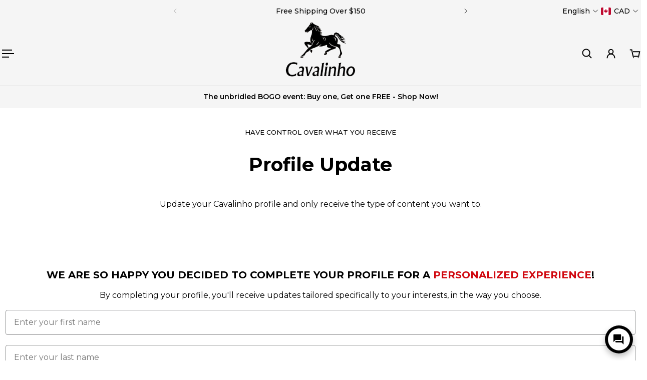

--- FILE ---
content_type: text/css
request_url: https://cavalinho.ca/cdn/shop/t/131/assets/main-BVJ_5JXW.css?v=139808554289717090191764869992
body_size: 89933
content:
@charset "UTF-8";html{line-height:1.15;-webkit-text-size-adjust:100%}body{margin:0}main{display:block}h1{font-size:2em;margin:.67em 0}hr{-webkit-box-sizing:content-box;box-sizing:content-box;height:0;overflow:visible}pre{font-family:monospace,monospace;font-size:1em}a{background-color:transparent}abbr[title]{border-bottom:none;text-decoration:underline;-webkit-text-decoration:underline dotted;text-decoration:underline dotted}b,strong{font-weight:bolder}code,kbd,samp{font-family:monospace,monospace;font-size:1em}small{font-size:80%}sub,sup{font-size:75%;line-height:0;position:relative;vertical-align:baseline}sub{bottom:-.25em}sup{top:-.5em}img{border-style:none}button,input,optgroup,select,textarea{font-family:inherit;font-size:100%;line-height:1.15;margin:0}button,input{overflow:visible}button,select{text-transform:none}button,[type=button],[type=reset],[type=submit]{-webkit-appearance:button}button::-moz-focus-inner,[type=button]::-moz-focus-inner,[type=reset]::-moz-focus-inner,[type=submit]::-moz-focus-inner{border-style:none;padding:0}button:-moz-focusring,[type=button]:-moz-focusring,[type=reset]:-moz-focusring,[type=submit]:-moz-focusring{outline:1px dotted ButtonText}fieldset{padding:.35em .75em .625em}legend{-webkit-box-sizing:border-box;box-sizing:border-box;color:inherit;display:table;max-width:100%;padding:0;white-space:normal}progress{vertical-align:baseline}textarea{overflow:auto}[type=checkbox],[type=radio]{-webkit-box-sizing:border-box;box-sizing:border-box;padding:0}[type=number]::-webkit-inner-spin-button,[type=number]::-webkit-outer-spin-button{height:auto}[type=search]{-webkit-appearance:textfield;outline-offset:-2px}[type=search]::-webkit-search-decoration{-webkit-appearance:none}::-webkit-file-upload-button{-webkit-appearance:button;font:inherit}details{display:block}summary{display:list-item}template{display:none}[hidden]{display:none}:root{--gsc-padding-inline-none: 0px;--gsc-padding-inline-xxxs: 4px;--gsc-padding-inline-xxs: 8px;--gsc-padding-inline-xs: 12px;--gsc-padding-inline-s: 16px;--gsc-padding-inline-m: 20px;--gsc-padding-inline-l: 20px;--gsc-padding-inline-xl: 20px;--gsc-padding-inline-xxl: 20px;--gsc-padding-inline-xxxl: 20px;--gsc-padding-block-none: 0px;--gsc-padding-block-xxxxs: 8px;--gsc-padding-block-xxxs: 12px;--gsc-padding-block-xxs: 16px;--gsc-padding-block-xs: 20px;--gsc-padding-block-s: 24px;--gsc-padding-block-m: 32px;--gsc-padding-block-l: 36px;--gsc-padding-block-xl: 40px;--gsc-padding-block-xxl: 44px;--gsc-padding-block-xxxl: 48px;--gsc-padding-block-xxxxl: 56px;--gsc-gap-none: 0px;--gsc-gap-xxxs: 2px;--gsc-gap-xxs: 2px;--gsc-gap-xs: 4px;--gsc-gap-s: 6px;--gsc-gap-m: 8px;--gsc-gap-l: 12px;--gsc-gap-xl: 16px;--gsc-gap-xxl: 20px;--gsc-gap-xxxl: 24px;--gsc-section-content-gap: 28px;--gsc-content-padding-4xs: 20px;--gsc-content-padding-3xs: 20px;--gsc-content-padding-2xs: 20px;--gsc-content-padding-xs: 20px;--gsc-content-padding-s: 20px;--gsc-content-padding-m: 20px;--gsc-content-padding-l: 20px;--gsc-content-padding-xl: 20px;--gsc-content-padding-2xl: 20px;--gsc-content-padding-3xl: 20px;--gsc-content-padding-4xl: 20px}:root{--gsc-container-padding: min(var(--gsc-aside-padding-size), 2rem);--gsc-full-screen-container-width: 100%;--gsc-large-container-width: 132rem;--gsc-medium-container-width: 114rem;--gsc-small-container-width: 96rem;--gsc-xsmall-container-width: 72rem}:root{--gsc-fz-1: 4.6rem;--gsc-fz-2: 4rem;--gsc-fz-3: 3.6rem;--gsc-fz-4: 3.2rem;--gsc-fz-5: 2.8rem;--gsc-fz-6: 2.6rem;--gsc-fz-7: 2.4rem;--gsc-fz-8: 2.2rem;--gsc-fz-9: 2rem;--gsc-fz-10: 1.8rem;--gsc-fz-11: 1.6rem;--gsc-fz-12: 1.4rem;--gsc-fz-13: 1.3rem;--gsc-fz-14: 1.2rem;--gsc-lh-base: 1.5 ;--gsc-lh-1: 1.75 ;--gsc-lh-2: calc(28 / 18);--gsc-lh-3: calc(26 / 18);--gsc-lh-4: 1.5 ;--gsc-lh-5: calc(22 / 14);--gsc-lh-6: calc(16 / 12);--gsc-lh-7: calc(18 / 13);--gsc-lh-8: 1.3 ;--gsc-lh-9: calc(32 / 22);--gsc-lh-10: calc(36 / 28);--gsc-lh-11: calc(28 / 20);--gsc-lh-12: calc(30 / 22);--gsc-lh-13: 1.6 ;--gsc-lh-14: 2 ;--gsc-lh-15: 1.5 ;--gsc-lh-16: calc(20 / 13);--gsc-product-card-price-font-size-xs: 1.4rem;--gsc-product-card-price-font-size-sm: 1.6rem;--gsc-product-card-price-font-size-md: 1.8rem;--gsc-product-card-price-font-size-lg: 2rem;--gsc-product-card-price-font-size-xl: 2.2rem;--gsc-product-card-price-font-size-xxl: 2.4rem;--gsc-product-card-price-line-height-xs: calc(22 / 14);--gsc-product-card-price-line-height-sm: 1.5 ;--gsc-product-card-price-line-height-md: calc(28 / 18);--gsc-product-card-price-line-height-lg: 1.6 ;--gsc-product-card-price-line-height-xl: calc(34 / 22);--gsc-product-card-price-line-height-xxl: 1.5 ;--gsc-product-card-old-price-font-size: 1.4rem;--gsc-product-card-old-price-line-height: calc(22 / 14);--gsc-product-card-old-price-font-weight: 500;--gsc-product-sale-amount-badge-font-size: 1.3rem;--gsc-product-sale-amount-badge-line-height: calc(20 / 13);--gsc-product-sale-amount-badge-font-weight: 600;--gsc-font-size-xs: 1.4rem;--gsc-line-height-xs: calc(22 / 14);--gsc-font-weight-bold: 700;--gsc-font-weight-semibold: 600;--gsc-font-weight-medium: 500;--gsc-font-weight-normal: 400;--gsc-body-word-spacing: 0rem;--gsc-product-price-font-size-xs: 1.8rem;--gsc-product-price-font-size-sm: 2.2rem;--gsc-product-price-font-size-md: 2.8rem;--gsc-product-price-font-size-lg: 3.2rem;--gsc-product-price-font-size-xl: 3.6rem;--gsc-product-price-font-size-xxl: 4rem;--gsc-product-price-line-height-xs: calc(26 / 18);--gsc-product-price-line-height-sm: calc(30 / 22);--gsc-product-price-line-height-md: calc(36 / 28);--gsc-product-price-line-height-lg: 1.1875 ;--gsc-product-price-line-height-xl: calc(46 / 36);--gsc-product-price-line-height-xxl: 1.3 ;--gsc-product-old-price-font-size: 1.4rem;--gsc-product-old-price-font-weight: 500;--gsc-product-old-price-line-height: calc(22 / 14);--gsc-article-card-badge-font-size: 1.3rem;--gsc-article-card-badge-line-height: calc(20 / 13);--gsc-article-card-badge-font-weight: 600;--gsc-body-font-size-xxl: calc(var(--gsc-body-font-scale) * 2.2rem);--gsc-body-font-size-xl: calc(var(--gsc-body-font-scale) * 2rem);--gsc-body-font-size-l: calc(var(--gsc-body-font-scale) * 1.8rem);--gsc-body-font-size-m: calc(var(--gsc-body-font-scale) * 1.6rem);--gsc-body-font-size-s: calc(var(--gsc-body-font-scale) * 1.4rem);--gsc-body-font-size-xs: calc(var(--gsc-body-font-scale) * 1.3rem);--gsc-body-font-size-xxs: calc(var(--gsc-body-font-scale) * 1.2rem);--gsc-body-line-height-xxl: calc(34 / 22);--gsc-body-line-height-xl: 1.6 ;--gsc-body-line-height-l: calc(28 / 18);--gsc-body-line-height-m: 1.625 ;--gsc-body-line-height-s: calc(22 / 14);--gsc-body-line-height-xs: calc(22 / 13);--gsc-body-line-height-xxs: calc(20 / 12);--gsc-blockquote-font-size: 2.2rem;--gsc-blockquote-line-height: calc(32 / 22);--gsc-display-1-font-size: clamp(5.2rem, -1.657rem + 8.929vw, 11.2rem);--gsc-display-2-font-size: clamp(4.8rem, -.686rem + 7.143vw, 9.6rem);--gsc-display-3-font-size: clamp(4.4rem, 1.2rem + 4.167vw, 7.2rem);--gsc-heading-1-font-size: calc(var(--gsc-headings-font-scale) * 3.6rem);--gsc-heading-2-font-size: calc(var(--gsc-headings-font-scale) * 3.2rem);--gsc-heading-3-font-size: calc(var(--gsc-headings-font-scale) * 2.8rem);--gsc-heading-4-font-size: calc(var(--gsc-headings-font-scale) * 2.6rem);--gsc-heading-5-font-size: calc(var(--gsc-headings-font-scale) * 2.4rem);--gsc-heading-6-font-size: calc(var(--gsc-headings-font-scale) * 2rem);--gsc-caption-1-font-size: 1.8rem;--gsc-caption-2-font-size: 1.6rem;--gsc-caption-3-font-size: 1.4rem;--gsc-display-1-line-height: 110%;--gsc-display-2-line-height: 110%;--gsc-display-3-line-height: 110%;--gsc-heading-1-line-height: calc(46 / 36);--gsc-heading-2-line-height: 1.25 ;--gsc-heading-3-line-height: calc(38 / 28);--gsc-heading-4-line-height: calc(36 / 26);--gsc-heading-5-line-height: calc(34 / 24);--gsc-heading-6-line-height: calc(28 / 20);--gsc-caption-1-line-height: calc(28 / 18);--gsc-caption-2-line-height: 1.5 ;--gsc-caption-3-line-height: calc(22 / 14)}:root{--gsc-square-image-ratio: 100% ;--gsc-square-image-ratio-numeric: 1 / 1;--gsc-portrait-image-ratio: calc((4 / 3) * 100%);--gsc-portrait-image-ratio-numeric: 3 / 4;--gsc-large-portrait-image-ratio: 150% ;--gsc-large-portrait-image-ratio-numeric: 2 / 3;--gsc-landscape-image-ratio: 75% ;--gsc-landscape-image-ratio-numeric: 4 / 3;--gsc-narrow-landscape-image-ratio: calc((.565 / 1) * 100%);--gsc-narrow-landscape-image-ratio-numeric: 1 / .565;--gsc-filled-star-24: url([data-uri]);--gsc-half-filled-star-24: url([data-uri]);--gsc-half-filled-star-48: url([data-uri]);--gsc-filled-star-48: url([data-uri]);--gsc-filled-star-56: url([data-uri]);--gsc-half-filled-star-56: url([data-uri])}:root{--gsc-radii-1: 0rem;--gsc-radii-2: .2rem;--gsc-radii-3: .4rem;--gsc-radii-4: .6rem;--gsc-radii-5: .8rem;--gsc-radii-6: 1rem;--gsc-radii-7: 1.2rem;--gsc-radii-8: 1.4rem;--gsc-radii-9: 1.6rem;--gsc-radii-10: 1.8rem;--gsc-radii-11: 2rem;--gsc-radii-12: 2.2rem;--gsc-radii-13: 2.4rem;--gsc-radii-14: 2.6rem;--gsc-radii-15: 2.8rem}.round-level-0{--gsc-dropdown-input-body-radii: 0;--gsc-dropdown-input-radii: 0;--gsc-dropdown-input-swatch-radii: 0;--gsc-pill-radii: 0;--gsc-pill-swatch-radii: 0;--gsc-checkbox-radii: 0;--gsc-classic-pagination-item-radii: 0;--gsc-input-radii: 0;--gsc-button-radii: 0;--gsc-badge-radii: 0;--gsc-product-card-image-radii: 0;--gsc-product-card-radii: 0;--gsc-product-card-button-radii: 0;--gsc-vertical-product-card-image-radii: 0;--gsc-hotspots-vertical-product-card-image-radii: 0;--gsc-horizontal-product-card-radii: 0;--gsc-horizontal-product-card-image-radii: 0;--gsc-horizontal-product-card-button-radii: 0;--gsc-product-section-allSize-swatch-radii: 0;--gsc-filters-allSize-swatch-radii: 0;--gsc-product-card-size6-swatch-radii: 0;--gsc-product-card-size5-swatch-radii: 0;--gsc-product-card-size4-swatch-radii: 0;--gsc-product-card-size3-swatch-radii: 0;--gsc-product-card-size2-swatch-radii: 0;--gsc-product-card-size1-swatch-radii: 0;--gsc-cart-item-quantity-button-radii: 0;--gsc-header-menu-item-radii: 0;--gsc-product-thumbnail-icon-radii: 0;--gsc-default-dropdown-radii: 0;--gsc-default-dropdown-item-radii: 0;--gsc-blog-tags-popover: 0;--gsc-hotspots-card-image-radii: 0;--gsc-multicolumn-image-min-radii: 0;--gsc-base-radii: 0;--gsc-sidebar-radii: 0;--gsc-image-inside-block-radii: 0;--gsc-image-inside-quick-view-radii: 0;--gsc-active-filter-radii: 0;--gsc-article-footer-radii: 0}.round-level-1{--gsc-dropdown-input-body-radii: .2rem;--gsc-dropdown-input-radii: .2rem;--gsc-dropdown-input-swatch-radii: .2rem;--gsc-pill-radii: .2rem;--gsc-pill-swatch-radii: .2rem;--gsc-checkbox-radii: .2rem;--gsc-classic-pagination-item-radii: .2rem;--gsc-input-radii: .2rem;--gsc-button-radii: .2rem;--gsc-badge-radii: .2rem;--gsc-product-card-image-radii: .2rem;--gsc-product-card-radii: .2rem;--gsc-product-card-button-radii: .2rem;--gsc-vertical-product-card-image-radii: .2rem;--gsc-hotspots-vertical-product-card-image-radii: .2rem;--gsc-horizontal-product-card-radii: .2rem;--gsc-horizontal-product-card-image-radii: .2rem;--gsc-horizontal-product-card-button-radii: .2rem;--gsc-product-section-allSize-swatch-radii: .2rem;--gsc-filters-allSize-swatch-radii: .2rem;--gsc-product-card-size6-swatch-radii: .2rem;--gsc-product-card-size5-swatch-radii: .2rem;--gsc-product-card-size4-swatch-radii: .2rem;--gsc-product-card-size3-swatch-radii: .2rem;--gsc-product-card-size2-swatch-radii: .2rem;--gsc-product-card-size1-swatch-radii: .2rem;--gsc-cart-item-quantity-button-radii: .2rem;--gsc-header-menu-item-radii: .2rem;--gsc-product-thumbnail-icon-radii: .2rem;--gsc-default-dropdown-radii: .2rem;--gsc-default-dropdown-item-radii: .2rem;--gsc-blog-tags-popover: .2rem;--gsc-hotspots-card-image-radii: .2rem;--gsc-multicolumn-image-min-radii: .2rem;--gsc-base-radii: .2rem;--gsc-sidebar-radii: .2rem;--gsc-image-inside-block-radii: .2rem;--gsc-image-inside-quick-view-radii: .2rem;--gsc-active-filter-radii: .2rem;--gsc-article-footer-radii: .2rem}.round-level-2{--gsc-dropdown-input-body-radii: .2rem;--gsc-dropdown-input-radii: .2rem;--gsc-dropdown-input-swatch-radii: .2rem;--gsc-pill-radii: .2rem;--gsc-pill-swatch-radii: .2rem;--gsc-checkbox-radii: .2rem;--gsc-classic-pagination-item-radii: .4rem;--gsc-input-radii: .4rem;--gsc-button-radii: .4rem;--gsc-badge-radii: .2rem;--gsc-product-card-image-radii: .4rem;--gsc-product-card-radii: .4rem;--gsc-product-card-button-radii: .2rem;--gsc-vertical-product-card-image-radii: .4rem;--gsc-hotspots-vertical-product-card-image-radii: .2rem;--gsc-horizontal-product-card-radii: .4rem;--gsc-horizontal-product-card-image-radii: .2rem;--gsc-horizontal-product-card-button-radii: .2rem;--gsc-product-section-allSize-swatch-radii: .2rem;--gsc-filters-allSize-swatch-radii: .2rem;--gsc-product-card-size6-swatch-radii: .4rem;--gsc-product-card-size5-swatch-radii: .4rem;--gsc-product-card-size4-swatch-radii: .4rem;--gsc-product-card-size3-swatch-radii: .4rem;--gsc-product-card-size2-swatch-radii: .4rem;--gsc-product-card-size1-swatch-radii: .4rem;--gsc-cart-item-quantity-button-radii: .2rem;--gsc-header-menu-item-radii: .2rem;--gsc-product-thumbnail-icon-radii: .2rem;--gsc-default-dropdown-radii: .4rem;--gsc-default-dropdown-item-radii: .2rem;--gsc-blog-tags-popover: .4rem;--gsc-hotspots-card-image-radii: .2rem;--gsc-multicolumn-image-min-radii: .4rem;--gsc-base-radii: .4rem;--gsc-sidebar-radii: .4rem;--gsc-image-inside-block-radii: .2rem;--gsc-image-inside-quick-view-radii: .2rem;--gsc-active-filter-radii: .2rem;--gsc-article-footer-radii: .2rem}.round-level-3{--gsc-dropdown-input-body-radii: .4rem;--gsc-dropdown-input-radii: .4rem;--gsc-dropdown-input-swatch-radii: .2rem;--gsc-pill-radii: .4rem;--gsc-pill-swatch-radii: .2rem;--gsc-checkbox-radii: .4rem;--gsc-classic-pagination-item-radii: .8rem;--gsc-input-radii: .8rem;--gsc-button-radii: .8rem;--gsc-badge-radii: .4rem;--gsc-product-card-image-radii: .8rem;--gsc-product-card-radii: .8rem;--gsc-product-card-button-radii: .4rem;--gsc-vertical-product-card-image-radii: .8rem;--gsc-hotspots-vertical-product-card-image-radii: .4rem;--gsc-horizontal-product-card-radii: .8rem;--gsc-horizontal-product-card-image-radii: .4rem;--gsc-horizontal-product-card-button-radii: .4rem;--gsc-product-section-allSize-swatch-radii: .4rem;--gsc-filters-allSize-swatch-radii: .4rem;--gsc-product-card-size6-swatch-radii: .8rem;--gsc-product-card-size5-swatch-radii: .8rem;--gsc-product-card-size4-swatch-radii: .8rem;--gsc-product-card-size3-swatch-radii: .8rem;--gsc-product-card-size2-swatch-radii: .8rem;--gsc-product-card-size1-swatch-radii: .6rem;--gsc-cart-item-quantity-button-radii: .4rem;--gsc-header-menu-item-radii: .4rem;--gsc-product-thumbnail-icon-radii: .4rem;--gsc-default-dropdown-radii: .8rem;--gsc-default-dropdown-item-radii: .4rem;--gsc-blog-tags-popover: .4rem;--gsc-hotspots-card-image-radii: .4rem;--gsc-multicolumn-image-min-radii: .4rem;--gsc-base-radii: .8rem;--gsc-sidebar-radii: .8rem;--gsc-image-inside-block-radii: .4rem;--gsc-image-inside-quick-view-radii: .2rem;--gsc-active-filter-radii: .4rem;--gsc-article-footer-radii: .4rem}.round-level-4{--gsc-dropdown-input-body-radii: .6rem;--gsc-dropdown-input-radii: .6rem;--gsc-dropdown-input-swatch-radii: .4rem;--gsc-pill-radii: .6rem;--gsc-pill-swatch-radii: .4rem;--gsc-checkbox-radii: .6rem;--gsc-classic-pagination-item-radii: 1.2rem;--gsc-input-radii: 1.2rem;--gsc-button-radii: 1.2rem;--gsc-badge-radii: .6rem;--gsc-product-card-image-radii: 1.2rem;--gsc-product-card-radii: 1.2rem;--gsc-product-card-button-radii: .8rem;--gsc-vertical-product-card-image-radii: 1.2rem;--gsc-hotspots-vertical-product-card-image-radii: .6rem;--gsc-horizontal-product-card-radii: 1.2rem;--gsc-horizontal-product-card-image-radii: .6rem;--gsc-horizontal-product-card-button-radii: .6rem;--gsc-product-section-allSize-swatch-radii: .6rem;--gsc-filters-allSize-swatch-radii: .6rem;--gsc-product-card-size6-swatch-radii: 1.2rem;--gsc-product-card-size5-swatch-radii: 1.2rem;--gsc-product-card-size4-swatch-radii: 1.2rem;--gsc-product-card-size3-swatch-radii: 1.2rem;--gsc-product-card-size2-swatch-radii: 1rem;--gsc-product-card-size1-swatch-radii: .6rem;--gsc-cart-item-quantity-button-radii: .6rem;--gsc-header-menu-item-radii: .6rem;--gsc-product-thumbnail-icon-radii: .6rem;--gsc-default-dropdown-radii: 1.2rem;--gsc-default-dropdown-item-radii: .6rem;--gsc-blog-tags-popover: .6rem;--gsc-hotspots-card-image-radii: .6rem;--gsc-multicolumn-image-min-radii: .4rem;--gsc-base-radii: 1.2rem;--gsc-sidebar-radii: 1.2rem;--gsc-image-inside-block-radii: .6rem;--gsc-image-inside-quick-view-radii: .4rem;--gsc-active-filter-radii: .6rem;--gsc-article-footer-radii: .6rem}.round-level-5{--gsc-dropdown-input-body-radii: .8rem;--gsc-dropdown-input-radii: .8rem;--gsc-dropdown-input-swatch-radii: .4rem;--gsc-pill-radii: .8rem;--gsc-pill-swatch-radii: .4rem;--gsc-checkbox-radii: .8rem;--gsc-classic-pagination-item-radii: 1.6rem;--gsc-input-radii: 1.6rem;--gsc-button-radii: 1.6rem;--gsc-badge-radii: .8rem;--gsc-product-card-image-radii: 1.6rem;--gsc-product-card-radii: 1.6rem;--gsc-product-card-button-radii: 1rem;--gsc-vertical-product-card-image-radii: 1.6rem;--gsc-hotspots-vertical-product-card-image-radii: .8rem;--gsc-horizontal-product-card-radii: 1.6rem;--gsc-horizontal-product-card-image-radii: .8rem;--gsc-horizontal-product-card-button-radii: .8rem;--gsc-product-section-allSize-swatch-radii: .8rem;--gsc-filters-allSize-swatch-radii: .8rem;--gsc-product-card-size6-swatch-radii: 1.6rem;--gsc-product-card-size5-swatch-radii: 1.6rem;--gsc-product-card-size4-swatch-radii: 1.6rem;--gsc-product-card-size3-swatch-radii: 1.2rem;--gsc-product-card-size2-swatch-radii: 1rem;--gsc-product-card-size1-swatch-radii: .6rem;--gsc-cart-item-quantity-button-radii: .8rem;--gsc-header-menu-item-radii: .8rem;--gsc-product-thumbnail-icon-radii: 1rem;--gsc-default-dropdown-radii: 1.6rem;--gsc-default-dropdown-item-radii: .8rem;--gsc-blog-tags-popover: .8rem;--gsc-hotspots-card-image-radii: .8rem;--gsc-multicolumn-image-min-radii: .6rem;--gsc-base-radii: 1.6rem;--gsc-sidebar-radii: 1.6rem;--gsc-image-inside-block-radii: .8rem;--gsc-image-inside-quick-view-radii: .8rem;--gsc-active-filter-radii: .8rem;--gsc-article-footer-radii: .8rem}.round-level-6{--gsc-dropdown-input-body-radii: 1rem;--gsc-dropdown-input-radii: 1rem;--gsc-dropdown-input-swatch-radii: .6rem;--gsc-pill-radii: 1rem;--gsc-pill-swatch-radii: .6rem;--gsc-checkbox-radii: .8rem;--gsc-classic-pagination-item-radii: 2rem;--gsc-input-radii: 2rem;--gsc-button-radii: 2rem;--gsc-badge-radii: 1rem;--gsc-product-card-image-radii: 2rem;--gsc-product-card-radii: 2rem;--gsc-product-card-button-radii: 1.6rem;--gsc-vertical-product-card-image-radii: 2rem;--gsc-hotspots-vertical-product-card-image-radii: 1rem;--gsc-horizontal-product-card-radii: 2rem;--gsc-horizontal-product-card-image-radii: 1rem;--gsc-horizontal-product-card-button-radii: 1rem;--gsc-product-section-allSize-swatch-radii: 1rem;--gsc-filters-allSize-swatch-radii: 1rem;--gsc-product-card-size6-swatch-radii: 2rem;--gsc-product-card-size5-swatch-radii: 1.8rem;--gsc-product-card-size4-swatch-radii: 1.6rem;--gsc-product-card-size3-swatch-radii: 1.2rem;--gsc-product-card-size2-swatch-radii: 1rem;--gsc-product-card-size1-swatch-radii: .6rem;--gsc-cart-item-quantity-button-radii: 1rem;--gsc-header-menu-item-radii: 1rem;--gsc-product-thumbnail-icon-radii: 50%;--gsc-default-dropdown-radii: 2rem;--gsc-default-dropdown-item-radii: 1rem;--gsc-blog-tags-popover: 1rem;--gsc-hotspots-card-image-radii: 1rem;--gsc-multicolumn-image-min-radii: .8rem;--gsc-base-radii: 2rem;--gsc-sidebar-radii: 2rem;--gsc-image-inside-block-radii: 1rem;--gsc-image-inside-quick-view-radii: 1.2rem;--gsc-active-filter-radii: 1rem;--gsc-article-footer-radii: 1rem}.round-level-7{--gsc-dropdown-input-body-radii: 1.2rem;--gsc-dropdown-input-radii: 1.2rem;--gsc-dropdown-input-swatch-radii: .6rem;--gsc-pill-radii: 1.2rem;--gsc-pill-swatch-radii: .6rem;--gsc-checkbox-radii: .8rem;--gsc-classic-pagination-item-radii: 2.4rem;--gsc-input-radii: 2.4rem;--gsc-button-radii: 2.4rem;--gsc-badge-radii: 1.4rem;--gsc-product-card-image-radii: 2.4rem;--gsc-product-card-radii: 2.4rem;--gsc-product-card-button-radii: 2rem;--gsc-vertical-product-card-image-radii: 2.4rem;--gsc-hotspots-vertical-product-card-image-radii: 1.4rem;--gsc-horizontal-product-card-radii: 2.4rem;--gsc-horizontal-product-card-image-radii: 1.4rem;--gsc-horizontal-product-card-button-radii: 1.2rem;--gsc-product-section-allSize-swatch-radii: 1.2rem;--gsc-filters-allSize-swatch-radii: 1.2rem;--gsc-product-card-size6-swatch-radii: 2.4rem;--gsc-product-card-size5-swatch-radii: 1.8rem;--gsc-product-card-size4-swatch-radii: 1.6rem;--gsc-product-card-size3-swatch-radii: 1.2rem;--gsc-product-card-size2-swatch-radii: 1rem;--gsc-product-card-size1-swatch-radii: .6rem;--gsc-cart-item-quantity-button-radii: 1.2rem;--gsc-header-menu-item-radii: 1.2rem;--gsc-product-thumbnail-icon-radii: 50%;--gsc-default-dropdown-radii: 2.4rem;--gsc-default-dropdown-item-radii: 1.2rem;--gsc-blog-tags-popover: 1.4rem;--gsc-hotspots-card-image-radii: 1.4rem;--gsc-multicolumn-image-min-radii: .8rem;--gsc-base-radii: 2.4rem;--gsc-sidebar-radii: 2.4rem;--gsc-image-inside-block-radii: 1.2rem;--gsc-image-inside-quick-view-radii: 1.6rem;--gsc-active-filter-radii: 1.2rem;--gsc-article-footer-radii: 1.2rem}.round-level-8{--gsc-dropdown-input-body-radii: 1.4rem;--gsc-dropdown-input-radii: 1.4rem;--gsc-dropdown-input-swatch-radii: .8rem;--gsc-pill-radii: 1.4rem;--gsc-pill-swatch-radii: .8rem;--gsc-checkbox-radii: .8rem;--gsc-classic-pagination-item-radii: 2.8rem;--gsc-input-radii: 2.8rem;--gsc-button-radii: 2.8rem;--gsc-badge-radii: 1.6rem;--gsc-product-card-image-radii: 2.8rem;--gsc-product-card-radii: 2.8rem;--gsc-product-card-button-radii: 2.4rem;--gsc-vertical-product-card-image-radii: 2.8rem;--gsc-hotspots-vertical-product-card-image-radii: 1.6rem;--gsc-horizontal-product-card-radii: 2.8rem;--gsc-horizontal-product-card-image-radii: 1.6rem;--gsc-horizontal-product-card-button-radii: 1.4rem;--gsc-product-section-allSize-swatch-radii: 1.4rem;--gsc-filters-allSize-swatch-radii: 1.4rem;--gsc-product-card-size6-swatch-radii: 2.4rem;--gsc-product-card-size5-swatch-radii: 1.8rem;--gsc-product-card-size4-swatch-radii: 1.6rem;--gsc-product-card-size3-swatch-radii: 1.2rem;--gsc-product-card-size2-swatch-radii: 1rem;--gsc-product-card-size1-swatch-radii: .6rem;--gsc-cart-item-quantity-button-radii: 1.4rem;--gsc-header-menu-item-radii: 1.4rem;--gsc-product-thumbnail-icon-radii: 50%;--gsc-default-dropdown-radii: 2.8rem;--gsc-default-dropdown-item-radii: 1.4rem;--gsc-blog-tags-popover: 1.6rem;--gsc-hotspots-card-image-radii: 1.6rem;--gsc-multicolumn-image-min-radii: 1.6rem;--gsc-base-radii: 2.8rem;--gsc-sidebar-radii: 2.8rem;--gsc-image-inside-block-radii: 1.4rem;--gsc-image-inside-quick-view-radii: 2rem;--gsc-active-filter-radii: 1.6rem;--gsc-article-footer-radii: 1.6rem}:root{--gsc-body-overlay-zIndex: 3;--gsc-back-to-top-button-zIndex: 4;--gsc-body-overlay-important-zIndex: 1000;--gsc-sticky-cart-button-zIndex: 1111;--gsc-sidebar-zIndex: 8888;--gsc-search-sidebar-zIndex: 9998;--gsc-QV-zIndex: 9999;--gsc-modal-zIndex: 9999;--gsc-dropdown-zIndex: 9999;--gsc-tooltip-zIndex: 9999;--gsc-product-information-drawer-zIndex: 9999;--gsc-sort-list-dropdown-zIndex: 9999;--gsc-cart-notification-popup-zIndex: 9998;--gsc-pickup-availability-sidebar-zIndex: 9999;--gsc-share-dropdown-zIndex: 9999;--gsc-notification-zIndex: 9999;--gsc-notification-body-zIndex: 9999;--gsc-localization-dropdown-zIndex: 9999;--gsc-zoom-cursor-zIndex: 9999;--gsc-close-cursor-zIndex: 9999;--gsc-cart-drawer-zIndex: 9999;--gsc-popup-base-zIndex: 9999;--gsc-popup-flyout-zIndex: 8888;--gsc-age-verifier-zIndex: 10000}.page-margin,.shopify-challenge__container{margin:7rem auto!important;text-align:center}.hidden{display:none!important}*,*:before,*:after{-webkit-box-sizing:inherit;box-sizing:inherit}html{-webkit-box-sizing:border-box;box-sizing:border-box;height:100%;color:var(--gsc-text-color-100);font-size:62.5%}.unstyled-button{padding:0;overflow:visible;color:var(--gsc-text-color-100);font-size:inherit;line-height:inherit;background:none;border:none;border-radius:0;cursor:pointer;-webkit-appearance:none;-moz-appearance:none;appearance:none;-ms-touch-action:manipulation;touch-action:manipulation}.unstyled-link{color:inherit;text-decoration:none}*[tabindex="-1"]:focus-visible{outline:none}body{position:relative;display:-webkit-box;display:-ms-flexbox;display:flex;-webkit-box-orient:vertical;-webkit-box-direction:normal;-ms-flex-flow:column;flex-flow:column;min-height:100vh;margin:0;overflow-x:hidden;overflow-y:scroll;color:var(--gsc-text-color-100);font-family:var(--gsc-body-font-family);font-style:var(--gsc-body-font-style);word-spacing:var(--gsc-body-word-spacing);background:var(--gsc-background-color-100);font-size:var(--gsc-fz-11);line-height:var(--gsc-lh-base);font-weight:var(--gsc-body-font-weight)}body:not(.using-keyboard) :focus{outline:none}main{display:-webkit-box;display:-ms-flexbox;display:flex;-webkit-box-flex:1;-ms-flex:1;flex:1;-webkit-box-orient:vertical;-webkit-box-direction:normal;-ms-flex-flow:column;flex-flow:column}section{color:var(--gsc-text-color-100);overflow:hidden}.section--with-sticky-elements{overflow:unset}svg{display:block;-ms-flex-negative:0;flex-shrink:0}svg *{vector-effect:non-scaling-stroke}*:focus-visible{outline-offset:-1px}p{margin:0}img::-moz-selection{background:transparent}img::selection{background:transparent}.shopify-challenge__message{margin:0 0 1.6rem}.shopify-challenge__button{margin:2.4rem auto 0!important}.rte{overflow:hidden;--gsc-paragraph-spacing: 2rem}.rte ul,.rte ol{display:-webkit-box;display:-ms-flexbox;display:flex;-webkit-box-orient:vertical;-webkit-box-direction:normal;-ms-flex-flow:column;flex-flow:column;row-gap:.6rem;list-style-position:inside;padding-left:0}.rte iframe{max-width:100%}table:not([class]){border-collapse:collapse}table:not([class]) td,table:not([class]) th{padding:1rem;border:.1rem solid var(--gsc-text-color-100)}.rte--blog-post p,.rte--page p{line-height:var(--gsc-lh-1)}.rte--blog-post img{display:block;margin:2rem 0}.rte table:not(.size-guide-table),.rte iframe,.rte video,.rte img{max-width:100%}.rte table:not(.size-guide-table){display:block;overflow:auto}.rte div+div,.rte p+p .rte div+div,.rte p+p{margin-top:var(--gsc-paragraph-spacing)}.rte>*:first-child *:first-child,.rte>*:first-child{margin-top:0}.rte>*:last-child *:last-child,.rte>*:last-child{margin-bottom:0}.rte h1,.rte h2,.rte h3,.rte h4,.rte h5,.rte h6{margin-top:4rem;margin-bottom:1.6rem}.rte h1:first-child,.rte h2:first-child,.rte h3:first-child,.rte h4:first-child,.rte h5:first-child,.rte h6:first-child{margin-top:0}.rte h1:last-child,.rte h2:last-child,.rte h3:last-child,.rte h4:last-child,.rte h5:last-child,.rte h6:last-child{margin-bottom:0}.size-guide-table{width:100%;text-align:center;table-layout:fixed;border-collapse:collapse;--gsc-table-border-color: var(--gsc-border-color-100);--gsc-table-filled-cell-color: var(--gsc-foreground-color-100)}.size-guide-table td{border:1px solid var(--gsc-table-border-color)}.size-guide-table tr,.size-guide-table td{margin:0}.size-guide-table tbody td,.size-guide-table thead td{width:auto!important;font-size:var(--gsc-fz-11);line-height:var(--gsc-lh-4);font-weight:}.size-guide-table tbody td{padding:1rem .8rem;font-weight:var(--gsc-font-weight-medium)}.size-guide-table thead tr,.size-guide-table tbody tr:nth-child(4n+3),.rte tbody tr:nth-child(4n+4){background-color:var(--gsc-table-filled-cell-color)}.size-guide-table thead td{padding:1.6rem .8rem;font-weight:var(--gsc-font-weight-bold);text-transform:uppercase}.delivery-table{width:100%;color:var(--gsc-text-color-100);text-align:center;border-collapse:collapse}.delivery-table tr,.delivery-table td{margin:0;border:none}.delivery-table tbody td{width:auto!important;padding:2rem 0;text-align:left;font-size:var(--gsc-fz-12);line-height:var(--gsc-lh-5);font-weight:var(--gsc-font-weight-medium)}.delivery-table tbody td+td{font-weight:var(--gsc-font-weight-bold);text-align:right}.delivery-table tr+tr{border-top:1px solid var(--gsc-border-color-100)}.display1,.display2,.display3,.caption1,.caption2,.caption3,h1,h2,h3,h4,h5,h6,.h0,.h1,.h2,.h3,.h4,.h5,.h6,.h7{margin:0;color:var(--gsc-text-color-100);font-weight:var(--gsc-headings-font-weight);font-style:var(--gsc-headings-font-style);letter-spacing:var(--gsc-headings-letter-spacing);font-family:var(--gsc-headings-font-family);text-transform:var(--gsc-headings-text-transform);word-spacing:var(--gsc-headings-word-spacing);overflow:visible}.heading-font-family{font-family:var(--gsc-headings-font-family)!important;font-weight:var(--gsc-headings-font-weight)!important}.display1{font-size:var(--gsc-display-1-font-size);line-height:var(--gsc-display-1-line-height);font-weight:;--gsc-heading-line-height: var(--gsc-display-1-line-height);--gsc-heading-font-size: var(--gsc-display-1-font-size)}.display2{font-size:var(--gsc-display-2-font-size);line-height:var(--gsc-display-2-line-height);font-weight:;--gsc-heading-line-height: var(--gsc-display-2-line-height);--gsc-heading-font-size: var(--gsc-display-2-font-size)}.display3{font-size:var(--gsc-display-3-font-size);line-height:var(--gsc-display-3-line-height);font-weight:;--gsc-heading-line-height: var(--gsc-display-3-line-height);--gsc-heading-font-size: var(--gsc-display-3-font-size)}h1,.h1{font-size:var(--gsc-heading-1-font-size);line-height:var(--gsc-heading-1-line-height);font-weight:;--gsc-heading-line-height: var(--gsc-heading-1-line-height);--gsc-heading-font-size: var(--gsc-heading-1-font-size)}h2,.h2{font-size:var(--gsc-heading-2-font-size);line-height:var(--gsc-heading-2-line-height);font-weight:;--gsc-heading-line-height: var(--gsc-heading-2-line-height);--gsc-heading-font-size: var(--gsc-heading-2-font-size)}h3,.h3{font-size:var(--gsc-heading-3-font-size);line-height:var(--gsc-heading-3-line-height);font-weight:;--gsc-heading-line-height: var(--gsc-heading-3-line-height);--gsc-heading-font-size: var(--gsc-heading-3-font-size)}h4,.h4{font-size:var(--gsc-heading-4-font-size);line-height:var(--gsc-heading-4-line-height);font-weight:;--gsc-heading-line-height: var(--gsc-heading-4-line-height);--gsc-heading-font-size: var(--gsc-heading-4-font-size)}h5,.h5{font-size:var(--gsc-heading-5-font-size);line-height:var(--gsc-heading-5-line-height);font-weight:;--gsc-heading-line-height: var(--gsc-heading-5-line-height);--gsc-heading-font-size: var(--gsc-heading-5-font-size)}h6,.h6{font-size:var(--gsc-heading-6-font-size);line-height:var(--gsc-heading-6-line-height);font-weight:;--gsc-heading-line-height: var(--gsc-heading-6-line-height);--gsc-heading-font-size: var(--gsc-heading-6-font-size)}.caption1{font-size:var(--gsc-caption-1-font-size);line-height:var(--gsc-caption-1-line-height);font-weight:;--gsc-heading-line-height: var(--gsc-caption-1-line-height);--gsc-heading-font-size: var(--gsc-caption-1-font-size)}.caption2{font-size:var(--gsc-caption-2-font-size);line-height:var(--gsc-caption-2-line-height);font-weight:;--gsc-heading-line-height: var(--gsc-caption-2-line-height);--gsc-heading-font-size: var(--gsc-caption-2-font-size)}.caption3{font-size:var(--gsc-caption-3-font-size);line-height:var(--gsc-caption-3-line-height);font-weight:;--gsc-heading-line-height: var(--gsc-caption-3-line-height);--gsc-heading-font-size: var(--gsc-caption-3-font-size)}.mobile-body-color.rte,.body-color.rte,.mobile-body-color .rte,.body-color .rte,.mobile-body-color,.body-color{color:rgba(var(--gsc-text-color),var(--gsc-body-font-opacity))!important}.body0{font-size:var(--gsc-body-font-size-xxl);line-height:var(--gsc-body-line-height-xxl);font-weight:;--gsc-body-line-height: var(--gsc-body-line-height-xxl);--gsc-body-font-size: var(--gsc-body-font-size-xxl);letter-spacing:var(--gsc-body-font-letter-spacing, 0px)}.body1{font-size:var(--gsc-body-font-size-xl);line-height:var(--gsc-body-line-height-xl);font-weight:;--gsc-body-line-height: var(--gsc-body-line-height-xl);--gsc-body-font-size: var(--gsc-body-font-size-xl);letter-spacing:var(--gsc-body-font-letter-spacing, 0px)}.body2{font-size:var(--gsc-body-font-size-l);line-height:var(--gsc-body-line-height-l);font-weight:;--gsc-body-line-height: var(--gsc-body-line-height-l);--gsc-body-font-size: var(--gsc-body-font-size-l);letter-spacing:var(--gsc-body-font-letter-spacing, 0px)}.body3{font-size:var(--gsc-body-font-size-m);line-height:var(--gsc-body-line-height-m);font-weight:;--gsc-body-line-height: var(--gsc-body-line-height-m);--gsc-body-font-size: var(--gsc-body-font-size-m);letter-spacing:var(--gsc-body-font-letter-spacing, 0px)}.body4{font-size:var(--gsc-body-font-size-s);line-height:var(--gsc-body-line-height-s);font-weight:;--gsc-body-line-height: var(--gsc-body-line-height-s);--gsc-body-font-size: var(--gsc-body-font-size-s);letter-spacing:var(--gsc-body-font-letter-spacing, 0px)}.body5{font-size:var(--gsc-body-font-size-xs);line-height:var(--gsc-body-line-height-xs);font-weight:;--gsc-body-line-height: var(--gsc-body-line-height-xs);--gsc-body-font-size: var(--gsc-body-font-size-xs);letter-spacing:var(--gsc-body-font-letter-spacing, 0px)}.body6{font-size:var(--gsc-body-font-size-xxs);line-height:var(--gsc-body-line-height-xxs);font-weight:;--gsc-body-line-height: var(--gsc-body-line-height-xxs);--gsc-body-font-size: var(--gsc-body-font-size-xxs);letter-spacing:var(--gsc-body-font-letter-spacing, 0px)}a{color:inherit}html{-webkit-tap-highlight-color:transparent}sidebar-button{display:-webkit-box;display:-ms-flexbox;display:flex}.image{width:100%;height:100%;-o-object-fit:cover;object-fit:cover}.placeholder-image{background:var(--gsc-foreground-color-100)}.placeholder-image path{fill:var(--gsc-text-color-50)}.placeholder-image--with-content ellipse,.placeholder-image--with-content path,.collage__item .placeholder-image path,.placeholder-image--with-content circle{fill:var(--gsc-text-color-10)}.overlay{position:absolute;top:0;right:0;bottom:0;left:0;z-index:1;background:rgb(var(--gsc-overlay-color-rgb, var(--gsc-background-color)),var(--gsc-overlay-opacity))}.caption{font-size:calc(var(--gsc-body-font-scale) * var(--gsc-fz-13));line-height:var(--gsc-lh-7);font-weight:var(--gsc-font-weight-medium)}.page__title{text-align:center}.page__title+.page__content{margin:3.2rem 0 0}input::-webkit-outer-spin-button,input::-webkit-inner-spin-button{margin:0;-webkit-appearance:none;-moz-appearance:none;appearance:none}.spacing-block{padding-top:var(--gsc-section-spacing-top, 0);padding-bottom:var(--gsc-section-spacing-bottom, 0)}.spacing-inline-header{padding-inline:max(var(--gsc-aside-padding-size),24px)}.icon{cursor:pointer}.underline-text{display:-webkit-box;display:-ms-flexbox;display:flex;-webkit-box-align:center;-ms-flex-align:center;align-items:center;text-decoration:none}.underline-text__label{position:relative;overflow:hidden}.underline-text__label:before{position:absolute;bottom:0;left:0;width:100%;height:.1rem;overflow:hidden;background:var(--gsc-text-color-100);-webkit-transform:translateX(-101%);transform:translate(-101%);-webkit-transition-timing-function:ease;transition-timing-function:ease;-webkit-transition-duration:.25s;transition-duration:.25s;-webkit-transition-property:color,-webkit-transform;transition-property:color,-webkit-transform;transition-property:color,transform;transition-property:color,transform,-webkit-transform;content:""}.underline-text.active{color:var(--gsc-text-color-100)}.underline-text.active .underline-text__label:before{-webkit-transform:translateX(0%);transform:translate(0)}body.scroll-y-off{position:fixed;width:100%}body.scroll-y-off-firefox{width:100%;position:relative;overflow:hidden}.body-overlay{position:fixed;top:0;left:0;display:block;z-index:var(--gsc-body-overlay-zIndex);width:100%;height:100%;background:color-mix(in srgb,rgba(var(--gsc-body-overlay-color)),transparent 100%);-webkit-backdrop-filter:blur(0px);backdrop-filter:blur(0px);-webkit-transition-timing-function:linear;transition-timing-function:linear;-webkit-transition-duration:.25s;transition-duration:.25s;-webkit-transition-property:backdrop-filter,background-color;transition-property:backdrop-filter,background-color;pointer-events:none;will-change:backdrop-filter,background-color}.body-overlay.visible{pointer-events:all}.body-overlay.visible:not(.with-custom-background){-webkit-backdrop-filter:blur(var(--gsc-body-overlay-blur));backdrop-filter:blur(var(--gsc-body-overlay-blur));background:color-mix(in srgb,rgba(var(--gsc-body-overlay-color)),transparent var(--gsc-body-overlay-opacity));z-index:var(--gsc-body-overlay-zIndex)}.body-overlay[important]{z-index:var(--gsc-body-overlay-important-zIndex)}.body-overlay[data-gradient].visible:not(.with-custom-background){background:var(--gsc-gradient-overlay)}.zoom{-webkit-transform:scale(1);transform:scale(1);-webkit-transition:-webkit-transform .5s ease;transition:-webkit-transform .5s ease;transition:transform .5s ease;transition:transform .5s ease,-webkit-transform .5s ease}.x-flip{-webkit-transform:scale(-1,1);transform:scaleX(-1)}.y-flip{-webkit-transform:scale(1,-1);transform:scaleY(-1)}.x_flip.y-flip{-webkit-transform:scale(-1,-1);transform:scale(-1)}.section{color:var(--gsc-text-color-100)}.section-background{background-color:var(--gsc-background-color-100)}.set-text-color-from-variable{color:var(--gsc-text-color-100)}.section-stub{width:100%;height:50rem}.close-icon{display:block;width:2.4rem;cursor:pointer}.multiply-mode{background:var(--gsc-product-card-media-bg-color, #f5f5f5)}.multiply-mode__target{mix-blend-mode:var(--gsc-product-card-media-bg-mix-mode, multiply)}.forward-transition{-webkit-transition:none!important;transition:none!important}.truncate{overflow:hidden;white-space:nowrap;text-overflow:ellipsis}.discount{display:-webkit-inline-box;display:-ms-inline-flexbox;display:inline-flex;-webkit-box-align:center;-ms-flex-align:center;align-items:center;padding:.4rem 1.2rem .4rem .8rem;-webkit-column-gap:.4rem;-moz-column-gap:.4rem;column-gap:.4rem;background:var(--gsc-foreground-color-100);border-radius:13px;font-size:var(--gsc-fz-14);line-height:var(--gsc-lh-15);font-weight:var(--gsc-font-weight-medium)}.discount__icon{width:1.6rem;height:1.6rem}.sticky-cart-button{position:fixed;top:calc(var(--gsc-sticky-bar-bottom, 0px) + var(--gsc-sticky-cart-button-space-from-size));right:var(--gsc-sticky-cart-button-space-from-size);z-index:var(--gsc-sticky-cart-button-zIndex);display:none;-webkit-box-align:center;-ms-flex-align:center;align-items:center;-webkit-box-pack:center;-ms-flex-pack:center;justify-content:center;width:var(--gsc-sticky-cart-button-size);height:var(--gsc-sticky-cart-button-size);outline-offset:8px;pointer-events:none;--gsc-sticky-cart-button-size: 6rem;--gsc-sticky-cart-button-icon-size: 2.4rem;--gsc-sticky-cart-button-space-from-size: 2.4rem}.sticky-cart-button:before{position:absolute;top:50%;left:50%;display:block;width:100%;height:100%;background:var(--gsc-background-color-100);border-radius:50% .0625% 50% 50%;-webkit-box-shadow:0 .9rem 3.2rem var(--gsc-black-color-15);box-shadow:0 .9rem 3.2rem var(--gsc-black-color-15);-webkit-transform:translate(-50%,-50%);transform:translate(-50%,-50%);-webkit-transition-timing-function:ease-in-out;transition-timing-function:ease-in-out;-webkit-transition-duration:.2s;transition-duration:.2s;-webkit-transition-property:width,height,-webkit-transform;transition-property:width,height,-webkit-transform;transition-property:width,height,transform;transition-property:width,height,transform,-webkit-transform;content:""}.sticky-cart-button__icon{position:relative;z-index:1;width:var(--gsc-sticky-cart-button-icon-size);height:var(--gsc-sticky-cart-button-icon-size)}.sticky-cart-button,body.scroll-y-off .sticky-cart-button,body.scroll-y-off-firefox .sticky-cart-button{opacity:0}.back-to-top-button{position:fixed;bottom:var(--gsc-back-to-top-button-space-from-size);left:var(--gsc-back-to-top-button-space-from-size);z-index:var(--gsc-back-to-top-button-zIndex);display:-webkit-box;display:-ms-flexbox;display:flex;-webkit-box-align:center;-ms-flex-align:center;align-items:center;-webkit-box-pack:center;-ms-flex-pack:center;justify-content:center;width:var(--gsc-back-to-top-button-size);height:var(--gsc-back-to-top-button-size);outline-offset:4px;-webkit-transition:bottom .2s ease-in-out,-webkit-transform .2s ease-in-out;transition:bottom .2s ease-in-out,-webkit-transform .2s ease-in-out;transition:transform .2s ease-in-out,bottom .2s ease-in-out;transition:transform .2s ease-in-out,bottom .2s ease-in-out,-webkit-transform .2s ease-in-out;-webkit-transform:translateY(300%);transform:translateY(300%);pointer-events:none;--gsc-back-to-top-button-size: 6rem;--gsc-back-to-top-button-icon-size: 2.4rem;--gsc-back-to-top-button-space-from-size: 2.4rem}.back-to-top-button:before{position:absolute;top:50%;left:50%;display:block;width:100%;height:100%;background:var(--gsc-background-color-100);border-radius:50%;-webkit-box-shadow:0 .9rem 3.2rem var(--gsc-black-color-15);box-shadow:0 .9rem 3.2rem var(--gsc-black-color-15);-webkit-transform:translate(-50%,-50%);transform:translate(-50%,-50%);-webkit-transition-timing-function:ease-in-out;transition-timing-function:ease-in-out;-webkit-transition-duration:.2s;transition-duration:.2s;-webkit-transition-property:width,height,-webkit-transform;transition-property:width,height,-webkit-transform;transition-property:width,height,transform;transition-property:width,height,transform,-webkit-transform;content:""}body[is-product-form-button-fixed] .back-to-top-button{bottom:calc(var(--gsc-back-to-top-button-space-from-size) + var(--gsc-product-form-button-wrapper-height));--gsc-product-form-button-wrapper-height: 10.8rem}body[is-filters-button-fixed] .back-to-top-button{bottom:calc(var(--gsc-back-to-top-button-space-from-size) + var(--gsc-product-form-button-wrapper-height));--gsc-product-form-button-wrapper-height: 7rem}.back-to-top-button__icon{-webkit-transform:rotate(-90deg);transform:rotate(-90deg);position:relative;z-index:1;width:var(--gsc-back-to-top-button-icon-size);height:var(--gsc-back-to-top-button-icon-size)}body.scroll-y-off .back-to-top-button,body.scroll-y-off-firefox .back-to-top-button{-webkit-transform:translateY(300%);transform:translateY(300%)}.back-to-top-button.is-visible{pointer-events:all;-webkit-transform:translateY(0);transform:translateY(0)}.close-button-with-scale-hover{position:relative;display:block;width:3.2rem;height:3.2rem;cursor:pointer;--gsc-stroke-length: 16px;--gsc-stroke-width: 1.5px}.close-button-with-scale-hover:before,.close-button-with-scale-hover:after{position:absolute;top:50%;left:50%;display:block;width:var(--gsc-stroke-length);height:var(--gsc-stroke-width);background:var(--gsc-text-color-100);-webkit-transition:width .2s ease-in-out;transition:width .2s ease-in-out;content:""}.close-button-with-scale-hover:before{-webkit-transform:translate(-50%,-50%) rotate(45deg);transform:translate(-50%,-50%) rotate(45deg)}.close-button-with-scale-hover:after{-webkit-transform:translate(-50%,-50%) rotate(-45deg);transform:translate(-50%,-50%) rotate(-45deg)}.visually-hidden{position:absolute!important;width:1px!important;height:1px!important;overflow:hidden!important;white-space:nowrap!important;border:0!important;clip:rect(0,0,0,0)!important}.skip-to-content-link:focus{z-index:9999!important;position:absolute!important;overflow:auto!important;width:auto!important;height:auto!important;clip:auto!important}.locale-selectors__content form{width:100%!important;overflow:hidden!important}.locale-selectors__label{width:100%!important}.locale-selectors__selector{width:100%!important;overflow:hidden;white-space:nowrap;text-overflow:ellipsis}.container{display:block;width:100%;margin:0 auto;max-width:var(--gsc-container-width)}.container--page-width{--gsc-container-width: var(--gsc-page-width)}.container--full-screen{--gsc-container-width: var(--gsc-full-screen-container-width)}.container--large{--gsc-container-width: var(--gsc-large-container-width)}.container--medium{--gsc-container-width: var(--gsc-medium-container-width)}.container--small{--gsc-container-width: var(--gsc-small-container-width)}.container--xsmall{--gsc-container-width: var(--gsc-xsmall-container-width)}.container-background{padding:var(--gsc-content-padding-s, 0);background:var(--gsc-background-color-100);border-radius:var(--gsc-base-radii, 0);overflow:hidden}.container-background--no-paddings{padding:0;background:var(--gsc-background-color-100);border-radius:var(--gsc-base-radii, 0);overflow:hidden}.color-swatch{position:relative;display:-webkit-box;display:-ms-flexbox;display:flex;-webkit-box-align:center;-ms-flex-align:center;align-items:center;-webkit-box-pack:center;-ms-flex-pack:center;justify-content:center;-ms-flex-negative:0;flex-shrink:0;cursor:pointer;text-decoration:none;background:var(--gsc-color-swatch-value);background-size:100% 100%;background-repeat:repeat;overflow:hidden;--gsc-color-swatch-border-color: transparent;--gsc-color-swatch-box-shadow: 0px 0px 0px 3px transparent inset}.color-swatch--disabled,.color-swatch--disabled+.filters__color-swatch-tooltip{cursor:not-allowed}.color-swatch:after,.color-swatch:before{content:"";display:block;width:100%;height:100%;position:absolute;top:0;left:0;border-radius:inherit}.color-swatch:before{z-index:1;-webkit-box-shadow:var(--gsc-color-swatch-box-shadow);box-shadow:var(--gsc-color-swatch-box-shadow);-webkit-transition:-webkit-box-shadow .25s ease-in-out;transition:-webkit-box-shadow .25s ease-in-out;transition:box-shadow .25s ease-in-out;transition:box-shadow .25s ease-in-out,-webkit-box-shadow .25s ease-in-out}.color-swatch:after{z-index:2;border:1px solid var(--gsc-color-swatch-border-color);-webkit-transition:border-color .25s ease-in-out;transition:border-color .25s ease-in-out}.color-swatch[not-valid],.color-swatch[section-background-color-equally]{-webkit-box-shadow:0px 0px 0px 1px var(--gsc-text-color-15) inset;box-shadow:0 0 0 1px var(--gsc-text-color-15) inset}.color-swatch-select-parent.selected>.color-swatch,.checkbox[selected] .color-swatch,input[checked]+.color-swatch,input:focus-visible+.color-swatch{--gsc-color-swatch-border-color: var(--gsc-text-color-100);--gsc-color-swatch-box-shadow: 0px 0px 0px 3px var(--gsc-background-color-100) inset}.color-swatch--round{width:var(--gsc-circle-swatch-width);height:auto;border-radius:50%;padding-bottom:var(--gsc-square-image-ratio);--gsc-color-swatch-line-degree: 45deg}.color-swatch--landscape{width:var(--gsc-landscape-swatch-width);height:auto;border-radius:var(--gsc-swatch-border-radius, 0);padding-bottom:var(--gsc-narrow-landscape-image-ratio);--gsc-color-swatch-line-degree: 62deg}.color-swatch--portrait{width:var(--gsc-portrait-swatch-width);height:auto;border-radius:var(--gsc-swatch-border-radius, 0);padding-bottom:var(--gsc-portrait-image-ratio);--gsc-color-swatch-line-degree: 37deg}.color-swatch--square{width:var(--gsc-square-swatch-width);height:auto;border-radius:var(--gsc-swatch-border-radius, 0);padding-bottom:var(--gsc-square-image-ratio);--gsc-color-swatch-line-degree: 45deg}[no-available].selected .color-swatch{--gsc-color-swatch-line-color: rgba(20, 20, 22, 1)}[no-available] .color-swatch{--gsc-color-swatch-line-color: rgba(20, 20, 22, .65)}.color-swatch__line{position:absolute;top:0;left:0;background-color:#fff;opacity:.65;display:none;width:100%;height:100%}.color-swatch__line:before{content:"";position:absolute;top:50%;left:50%;background:var(--gsc-color-swatch-line-color);-webkit-transform:translate(-50%,-50%) rotate(var(--gsc-color-swatch-line-degree));transform:translate(-50%,-50%) rotate(var(--gsc-color-swatch-line-degree));width:.1rem;height:200%}[no-available] .color-swatch__line{display:block}.color-swatch__count{background:var(--gsc-foreground-color-100);color:var(--gsc-text-color-100);text-decoration:none;min-width:-webkit-fit-content;min-width:-moz-fit-content;min-width:fit-content}.color-swatch__count-number{position:absolute;top:0;left:0;width:100%;height:100%;display:-webkit-box;display:-ms-flexbox;display:flex;-webkit-box-pack:center;-ms-flex-pack:center;justify-content:center;-webkit-box-align:center;-ms-flex-align:center;align-items:center;font-size:var(--gsc-fz-14);line-height:var(--gsc-lh-15);font-weight:var(--gsc-font-weight-medium)}.color-swatch__count:empty{display:none}.color-swatch__count:before{content:"";position:static;width:auto;height:auto;-webkit-box-shadow:none;box-shadow:none}.image-swatches{display:-webkit-box;display:-ms-flexbox;display:flex;-webkit-box-align:center;-ms-flex-align:center;align-items:center;-webkit-column-gap:1.2rem;-moz-column-gap:1.2rem;column-gap:1.2rem;width:100%;overflow:hidden}.image-swatches__item{display:block;-ms-flex-negative:0;flex-shrink:0;cursor:pointer;--gsc-no-available-mark-line-color: rgba(20, 20, 22, .65);--gsc-color-swatch-border-color: transparent;--gsc-color-swatch-box-shadow: 0px 0px 0px 3px transparent inset}.image-swatches__item-body-wrapper{position:relative;overflow:hidden;border-radius:var(--gsc-image-swatch-border-radius, 0)}.image-swatches__item-body-wrapper:after,.image-swatches__item-body-wrapper:before{content:"";display:block;width:100%;height:100%;position:absolute;top:0;left:0;border-radius:inherit}.image-swatches__item-body-wrapper:before{z-index:1;-webkit-box-shadow:var(--gsc-color-swatch-box-shadow);box-shadow:var(--gsc-color-swatch-box-shadow);-webkit-transition:-webkit-box-shadow .25s ease-in-out;transition:-webkit-box-shadow .25s ease-in-out;transition:box-shadow .25s ease-in-out;transition:box-shadow .25s ease-in-out,-webkit-box-shadow .25s ease-in-out}.image-swatches__item-body-wrapper:after{z-index:2;border:1px solid var(--gsc-color-swatch-border-color);-webkit-transition:border-color .25s ease-in-out;transition:border-color .25s ease-in-out}.image-swatches__item--landscape{width:var(--gsc-landscape-swatch-width);height:auto;--gsc-image-swatch-border-radius: var(--gsc-swatch-border-radius, 0);--gsc-no-available-mark-line-degree: 62deg}.image-swatches__item--square{width:var(--gsc-square-swatch-width);height:auto;--gsc-image-swatch-border-radius: var(--gsc-swatch-border-radius, 0);--gsc-no-available-mark-line-degree: 45deg}.image-swatches__item--portrait{width:var(--gsc-portrait-swatch-width);height:auto;--gsc-image-swatch-border-radius: var(--gsc-swatch-border-radius, 0);--gsc-no-available-mark-line-degree: 37deg}.image-swatches__item--round{width:var(--gsc-circle-swatch-width);height:auto;--gsc-image-swatch-border-radius: 50%;--gsc-no-available-mark-line-degree: 45deg}.image-swatches__item-body-wrapper--landscape{padding-bottom:var(--gsc-narrow-landscape-image-ratio)}.image-swatches__item-body-wrapper--square{padding-bottom:var(--gsc-square-image-ratio)}.image-swatches__item-body-wrapper--portrait{padding-bottom:var(--gsc-portrait-image-ratio)}.image-swatches__item-body-wrapper--round{padding-bottom:var(--gsc-square-image-ratio)}.image-swatches__item-body{position:absolute;top:0;left:0;width:100%;height:100%;-o-object-fit:cover;object-fit:cover;-o-object-position:50% 50%;object-position:50% 50%;background-color:var(--gsc-foreground-color-100)}.image-swatches__item-body rect{fill:transparent}.image-swatches__count{color:var(--gsc-text-color-100);text-decoration:none}.image-swatches__count-body{background:var(--gsc-foreground-color-100)}.image-swatches__count-number{position:absolute;top:0;left:0;width:100%;height:100%;display:-webkit-box;display:-ms-flexbox;display:flex;-webkit-box-align:center;-ms-flex-align:center;align-items:center;-webkit-box-pack:center;-ms-flex-pack:center;justify-content:center;font-size:var(--gsc-fz-14);line-height:var(--gsc-lh-15);font-weight:var(--gsc-font-weight-medium)}.image-swatches__label{display:none}.image-swatches__item-line{position:absolute;top:0;left:0;background-color:#fff;opacity:.65;display:none;width:100%;height:100%}.image-swatches__item-line:before{position:absolute;top:50%;right:0;bottom:0;left:50%;content:"";width:1px;height:200%;background:var(--gsc-no-available-mark-line-color);-webkit-transform:translate(-50%,-50%) rotate(var(--gsc-no-available-mark-line-degree));transform:translate(-50%,-50%) rotate(var(--gsc-no-available-mark-line-degree))}[no-available] .image-swatches__item-line{display:block}.image-swatches__item.selected{border-color:var(--gsc-text-color-100);--gsc-no-available-mark-line-color: rgba(20, 20, 22, 1);--gsc-color-swatch-border-color: var(--gsc-text-color-100);--gsc-color-swatch-box-shadow: 0px 0px 0px 3px var(--gsc-background-color-100) inset}.btn{position:relative;display:-webkit-inline-box;display:-ms-inline-flexbox;display:inline-flex;-webkit-box-align:center;-ms-flex-align:center;align-items:center;-webkit-box-pack:center;-ms-flex-pack:center;justify-content:center;max-width:100%;min-height:4.8rem;padding:1.2rem 3.2rem;margin:0;overflow:hidden;font-family:var(--gsc-button-font-family);font-style:var(--gsc-button-font-style);letter-spacing:var(--gsc-button-letter-spacing);text-align:center;text-transform:var(--gsc-button-text-transform);text-decoration:none;border:none;border-radius:var(--gsc-button-radii, 0);cursor:pointer;font-size:var(--gsc-button-font-size);line-height:var(--gsc-button-line-height);font-weight:var(--gsc-button-font-weight);color:var(--gsc-button-text);background:var(--gsc-button-bg-color);-webkit-backdrop-filter:blur(var(--gsc-button-blur));backdrop-filter:blur(var(--gsc-button-blur));-webkit-box-shadow:0 0 0 var(--gsc-button-border-width) var(--gsc-button-border-color) inset;box-shadow:0 0 0 var(--gsc-button-border-width) var(--gsc-button-border-color) inset;-webkit-transition-timing-function:ease;transition-timing-function:ease;-webkit-transition-duration:.25s;transition-duration:.25s;-webkit-transition-property:background-color,color;transition-property:background-color,color}.btn[disabled]{pointer-events:none;opacity:.5}.btn[disabled]:active{pointer-events:none}.btn:not([disabled]):active{background:var(--gsc-button-hover-bg-color)}.btn--primary{--gsc-button-text: var(--gsc-primary-button-text-color);--gsc-button-bg-color: var(--gsc-primary-button-bg-color);--gsc-button-hover-bg-color: var(--gsc-primary-button-bg-hover);--gsc-button-border-color: var(--gsc-primary-button-border-color);--gsc-button-border-width: var(--gsc-primary-button-border-width);--gsc-button-blur: var(--gsc-primary-button-blur);--gsc-spinner-color: var(--gsc-primary-button-text-color)}.btn--secondary{--gsc-button-text: var(--gsc-secondary-button-text-color);--gsc-button-bg-color: var(--gsc-secondary-button-bg-color);--gsc-button-hover-bg-color: var(--gsc-secondary-button-bg-hover);--gsc-button-border-color: var(--gsc-secondary-button-border-color);--gsc-button-border-width: var(--gsc-secondary-button-border-width);--gsc-button-blur: var(--gsc-secondary-button-blur);--gsc-spinner-color: var(--gsc-secondary-button-text-color)}.btn--tertiary{--gsc-button-text: var(--gsc-tertiary-button-text-color);--gsc-button-bg-color: var(--gsc-tertiary-button-bg-color);--gsc-button-hover-bg-color: var(--gsc-tertiary-button-bg-hover);--gsc-button-border-color: var(--gsc-tertiary-button-border-color);--gsc-button-border-width: var(--gsc-tertiary-button-border-width);--gsc-button-blur: var(--gsc-tertiary-button-blur);--gsc-spinner-color: var(--gsc-tertiary-button-text-color)}.btn--custom{--gsc-button-text: var(--gsc-custom-button-text-color);--gsc-button-bg-color: var(--gsc-custom-button-bg-color);--gsc-button-hover-bg-color: var(--gsc-custom-button-bg-hover);--gsc-button-border-color: var(--gsc-custom-button-border-color);--gsc-button-border-width: var(--gsc-custom-button-border-width);--gsc-button-blur: var(--gsc-custom-button-blur);--gsc-spinner-color: var(--gsc-custom-button-text-color)}.btn--custom-gradient:before{content:"";position:absolute;top:0;right:0;bottom:0;left:0;border-radius:var(--gsc-button-radii, 0);border:var(--gsc-custom-button-border-width) solid transparent;background:var(--gsc-button-border-color) border-box;-webkit-mask:-webkit-gradient(linear,left top,left bottom,color-stop(0,#fff)) padding-box,-webkit-gradient(linear,left top,left bottom,color-stop(0,#fff));-webkit-mask:linear-gradient(#fff 0 0) padding-box,linear-gradient(#fff 0 0);mask:-webkit-gradient(linear,left top,left bottom,color-stop(0,#fff)) padding-box,-webkit-gradient(linear,left top,left bottom,color-stop(0,#fff));mask:linear-gradient(#fff 0 0) padding-box,linear-gradient(#fff 0 0);-webkit-mask-composite:xor;mask-composite:exclude}.btn--lg{min-height:5.6rem;padding:1.5rem 3.2rem}.btn--md{min-height:4.8rem;padding:1.2rem 3.2rem}.btn--sm{min-height:4rem;padding:.8rem 3.2rem}.loading-spinner.btn__loading-spinner{position:absolute;width:3rem;height:3rem}.btn.loading{pointer-events:none}.btn.loading span,.loading-spinner.btn__loading-spinner{opacity:0}.btn:not(.loading) .loading-spinner.btn__loading-spinner{-webkit-animation:none;animation:none}.btn.loading .loading-spinner.btn__loading-spinner{opacity:1}.btn--with-small-horizontal-padding{padding-right:2rem;padding-left:2rem}.product-badge{padding:.2rem .8rem;border-radius:var(--gsc-badge-radii, 0);font-size:var(--gsc-fz-14);line-height:var(--gsc-lh-15);font-weight:var(--gsc-font-weight-medium)}.product-badge--sold-out{color:rgb(var(--gsc-product-sold-out-badge-color));background:var(--gsc-product-sold-out-badge-background)}.product-badge--sale{color:var(--gsc-product-sale-badge-color);background:var(--gsc-product-sale-badge-background)}.product-badge--custom-1{color:var(--gsc-product-custom-badge-1-color);background:var(--gsc-product-custom-badge-1-background)}.product-badge--custom-2{color:var(--gsc-product-custom-badge-2-color);background:var(--gsc-product-custom-badge-2-background)}.product-badge--custom-3{color:var(--gsc-product-custom-badge-3-color);background:var(--gsc-product-custom-badge-3-background)}.product-badge--with-inner-border{-webkit-box-shadow:0px 0px 0px 1px var(--gsc-text-color-10) inset;box-shadow:0 0 0 1px var(--gsc-text-color-10) inset}.product-sale-amount-badge{color:var(--gsc-product-sale-amount-badge-color);background:var(--gsc-product-sale-amount-badge-background);border-radius:1.2rem;padding:.2rem .8rem;font-size:var(--gsc-fz-14);line-height:var(--gsc-lh-15);font-weight:var(--gsc-font-weight-medium)}.product-sale-amount-badge--with-inner-border{-webkit-box-shadow:0px 0px 0px 1px var(--gsc-text-color-10) inset;box-shadow:0 0 0 1px var(--gsc-text-color-10) inset}.shape{position:relative;display:block;overflow:hidden;--gsc-shape-fill-mode: cover}.shape--overflow-visible{overflow:visible}.shape--default{padding-bottom:var(--gsc-default-card-image-ratio);--gsc-shape-fill-mode: var(--gsc-default-shape-fill-mode)}.shape--fit{--gsc-shape-fill-mode: contain}.shape--fit-square,.shape--square{padding-bottom:var(--gsc-square-image-ratio)}.shape--fit-portrait,.shape--portrait{padding-bottom:var(--gsc-portrait-image-ratio)}.shape--fit-portrait-xl,.shape--portrait-xl{padding-bottom:var(--gsc-large-portrait-image-ratio)}.shape--fit-landscape,.shape--landscape{padding-bottom:var(--gsc-landscape-image-ratio)}.shape--nature{padding-bottom:var(--gsc-img-ratio, 80%)}.shape--adapt{height:100%}.custom-shape-container .shape--variable{padding-bottom:var( --gsc-shape-variable-ratio, var(--gsc-default-card-image-ratio) )}.custom-shape-container .shape--variable .shape__target-image{-o-object-fit:var(--gsc-shape-variable-fill-mode);object-fit:var(--gsc-shape-variable-fill-mode);background:var(--gsc-shape-variable-background, transparent)}.shape__target-image{position:absolute;top:0;left:0;right:0;bottom:0;height:100%;width:100%;-o-object-fit:var(--gsc-shape-fill-mode);object-fit:var(--gsc-shape-fill-mode)}.shape--fit .shape__target-image{background:var(--gsc-product-card-media-bg-color, transparent)}.logo-img{width:var(--gsc-logo-width);max-width:100%;height:unset}.logo-text{max-width:100%;color:var(--gsc-text-color-100);white-space:nowrap;text-decoration:none;font-size:var(--gsc-fz-8);line-height:var(--gsc-lh-9);font-weight:var(--gsc-font-weight-bold)}@-webkit-keyframes tabFade{0%{opacity:0}to{opacity:1}}@keyframes tabFade{0%{opacity:0}to{opacity:1}}.tabs{position:relative}.tab{position:static;z-index:1;display:block}.tab[aria-hidden=false]{-webkit-animation:tabFade .5s linear forwards;animation:tabFade .5s linear forwards}.tab[aria-hidden=true]{position:absolute;top:0;left:0;width:100%;pointer-events:none}.tab-name{color:var(--gsc-text-color-35);text-transform:uppercase;text-decoration:none;cursor:pointer;font-size:var(--gsc-fz-13);line-height:var(--gsc-lh-7);font-weight:var(--gsc-font-weight-semibold)}.tab-name.selected{color:var(--gsc-text-color-100)}.dropdown__chevron{width:2.2rem;height:2.2rem;-webkit-transform:rotate(90deg);transform:rotate(90deg)}.dropdown__toggle[data-aria-expanded=true] .dropdown__chevron{-webkit-transform:rotate(-90deg);transform:rotate(-90deg)}.dropdown__wrapper{position:relative;margin:0 0 4rem}.dropdown{position:absolute;z-index:var(--gsc-dropdown-zIndex);width:100%;overflow:hidden;border-radius:var(--gsc-dropdown-input-body-radii, 0);-webkit-box-shadow:0 2.4rem 6rem -1.4rem var(--gsc-black-color-15);box-shadow:0 2.4rem 6rem -1.4rem var(--gsc-black-color-15);-webkit-transition:opacity .125s ease-in-out;transition:opacity .125s ease-in-out;font-size:var(--gsc-fz-12);line-height:var(--gsc-lh-5);font-weight:var(--gsc-font-weight-medium)}.dropdown[aria-hidden=true]{opacity:0}.dropdown[aria-hidden=true],.dropdown[aria-hidden=true] *{pointer-events:none!important}.dropdown__toggle{display:-webkit-box;display:-ms-flexbox;display:flex;min-height:5.6rem;padding:1.7rem 1.2rem 1.7rem 1.6rem;background-color:var(--gsc-foreground-color-100);border:1px solid var(--gsc-foreground-color-100);border-radius:var(--gsc-dropdown-input-radii, 0);cursor:pointer}.dropdown__toggle--small{min-height:4.8rem;padding:1.2rem 1.2rem 1.2rem 1.6rem}.dropdown__toggle--large{min-height:5.6rem;padding:1.6rem 1.2rem 1.6rem 1.6rem}.dropdown__toggle--outline{background-color:transparent;border-color:var(--gsc-border-color-100)}.dropdown__toggle--underline{background-color:transparent;border:none;border-bottom:2px solid var(--gsc-text-color-100);border-radius:0;padding-right:0;padding-left:0}.dropdown__icon{width:2.4rem;height:2.4rem;margin-right:1rem}.dropdown__toggle-label{display:-webkit-box;display:-ms-flexbox;display:flex;-webkit-box-align:center;-ms-flex-align:center;align-items:center;margin-right:auto;font-size:var(--gsc-fz-12);line-height:var(--gsc-lh-5);font-weight:var(--gsc-font-weight-medium)}.dropdown__item{display:-webkit-box;display:-ms-flexbox;display:flex;-webkit-box-align:center;-ms-flex-align:center;align-items:center;padding:1rem 1.6rem;color:var(--gsc-text-color-70);text-decoration:none;-webkit-column-gap:1rem;-moz-column-gap:1rem;column-gap:1rem;background-color:var(--gsc-background-color-100);cursor:pointer}.dropdown__item--product{-webkit-column-gap:0;-moz-column-gap:0;column-gap:0}.dropdown__color-swatch{width:2.4rem;height:2.4rem;margin-right:1.2rem}.dropdown__item.selected,.dropdown__item.active{color:var(--gsc-text-color-100);background-color:var(--gsc-foreground-color-100)}.dropdown__item[no-available]{color:var(--gsc-text-color-20);text-decoration:line-through}.sidebar{position:fixed;top:0;right:0;z-index:var(--gsc-sidebar-zIndex);height:100%;-webkit-transform:translateX(-100%);transform:translate(-100%);-webkit-transition:-webkit-transform var(--gsc-drawer-transition-duration) var(--gsc-drawer-transition-timing);transition:-webkit-transform var(--gsc-drawer-transition-duration) var(--gsc-drawer-transition-timing);transition:transform var(--gsc-drawer-transition-duration) var(--gsc-drawer-transition-timing);transition:transform var(--gsc-drawer-transition-duration) var(--gsc-drawer-transition-timing),-webkit-transform var(--gsc-drawer-transition-duration) var(--gsc-drawer-transition-timing);pointer-events:none;will-change:transform}.sidebar__body{position:relative;display:block;width:30%;height:100%;background:var(--gsc-background-color-100)}.sidebar.is-opened{-webkit-transform:translateX(0%);transform:translate(0);pointer-events:all}.sidebar.is-opened .sidebar__body{-webkit-filter:var(--gsc-drawer-modal-shadow);filter:var(--gsc-drawer-modal-shadow)}.table{width:100%;text-align:left}.table__row{display:-webkit-box;display:-ms-flexbox;display:flex;-webkit-box-align:center;-ms-flex-align:center;align-items:center;padding:1.2rem;-webkit-column-gap:1.6rem;-moz-column-gap:1.6rem;column-gap:1.6rem;border-bottom:1px solid var(--gsc-border-color-100)}.table__row--header{padding-top:0}.table__column{font-size:var(--gsc-fz-12);line-height:var(--gsc-lh-5);font-weight:var(--gsc-font-weight-medium)}.table__heading--right-align,.table__column--right-align{text-align:right}.table__heading{font-weight:var(--gsc-font-weight-bold)}.table__heading,.table__column{-webkit-box-flex:1;-ms-flex:1 1 15.6rem;flex:1 1 15.6rem}.table__heading--large,.table__column--large{-webkit-box-flex:1;-ms-flex:1 0 26rem;flex:1 0 26rem}.modal{position:fixed;z-index:var(--gsc-modal-zIndex);display:-webkit-box;display:-ms-flexbox;display:flex;-webkit-box-align:center;-ms-flex-align:center;align-items:center;-webkit-box-pack:center;-ms-flex-pack:center;justify-content:center;margin:0 auto;-webkit-transform:translateY(-100%);transform:translateY(-100%);opacity:0;-webkit-transition-timing-function:ease;transition-timing-function:ease;-webkit-transition-duration:.25s;transition-duration:.25s;-webkit-transition-property:opacity,-webkit-transform;transition-property:opacity,-webkit-transform;transition-property:opacity,transform;transition-property:opacity,transform,-webkit-transform;pointer-events:none;will-change:transform;top:0;right:0;bottom:0;left:0}.modal.is-opened{-webkit-transform:translateY(0%);transform:translateY(0);opacity:1;pointer-events:all}.modal__body{position:relative;width:80%;height:80%;margin:0 auto;padding:4rem;overflow:auto;overflow-x:hidden;overflow-y:auto;background-color:var(--gsc-background-color-100);outline:none}.modal__close{position:absolute;top:2rem;right:2rem;z-index:2;width:2.4rem;margin:0 0 0 auto;padding:0;color:var(--gsc-text-color-100);background:transparent;border:none;cursor:pointer}.tooltip{position:fixed;top:0;left:0;z-index:var(--gsc-tooltip-zIndex);width:-webkit-max-content;width:-moz-max-content;width:max-content;display:block;-webkit-filter:drop-shadow(0 8px 20px rgb(20,20,22,.1));filter:drop-shadow(0 8px 20px rgb(20,20,22,.1))}.tooltip__body{display:block;padding:.6rem 1.2rem;color:var(--gsc-background-color-100);background-color:var(--gsc-text-color-100);border-radius:8px;font-size:var(--gsc-fz-13);line-height:var(--gsc-lh-7);font-weight:var(--gsc-font-weight-bold)}.tooltip__arrow{position:absolute;z-index:1;width:.9rem;height:.9rem;background-color:var(--gsc-text-color-100);border:solid transparent;-webkit-transform:rotate(45deg);transform:rotate(45deg)}.notification{display:-webkit-box;display:-ms-flexbox;display:flex;-webkit-box-align:center;-ms-flex-align:center;align-items:center;-webkit-box-pack:center;-ms-flex-pack:center;justify-content:center;position:fixed;right:0;bottom:0;left:0;z-index:var(--gsc-notification-zIndex);opacity:0;min-height:19.2rem;pointer-events:none;--gsc-notification-padding: 2rem;--gsc-notification-overlay-opacity: .2}.notification__body{position:absolute;z-index:var(--gsc-notification-body-zIndex);display:-webkit-box;display:-ms-flexbox;display:flex;-webkit-box-align:center;-ms-flex-align:center;align-items:center;-webkit-box-pack:center;-ms-flex-pack:center;justify-content:center;max-width:calc(60rem + (var(--gsc-notification-padding) * 2));width:100%;height:100%;padding:var(--gsc-notification-padding);-webkit-transform:translateY(100%);transform:translateY(100%);-webkit-transition:-webkit-transform .5s ease-in-out;transition:-webkit-transform .5s ease-in-out;transition:transform .5s ease-in-out;transition:transform .5s ease-in-out,-webkit-transform .5s ease-in-out;pointer-events:none}.notification__overlay{position:absolute;width:100%;height:100%;background:-webkit-gradient(linear,left top,left bottom,from(var(--gsc-black-color-0)),to(#000));background:linear-gradient(180deg,var(--gsc-black-color-0) 0%,#000 100%);opacity:0;-webkit-transition:opacity .5s ease-in-out;transition:opacity .5s ease-in-out;pointer-events:none}.notification.is-visible{pointer-events:all;opacity:1}.notification.is-visible .notification__body{-webkit-transform:translateY(0%);transform:translateY(0);pointer-events:all}.notification.is-visible .notification__overlay{opacity:var(--gsc-notification-overlay-opacity);pointer-events:all}.loading-overlay{position:fixed;top:0;right:0;bottom:0;left:0;z-index:9999;display:-webkit-box;display:-ms-flexbox;display:flex;-webkit-box-align:center;-ms-flex-align:center;align-items:center;-webkit-box-pack:center;-ms-flex-pack:center;justify-content:center;color:var(--gsc-text-color-100);background:var(--gsc-background-color-70);-webkit-transition:opacity .4s ease-in-out;transition:opacity .4s ease-in-out}.loading-overlay--global{background:var(--gsc-background-color-95);opacity:0}@-webkit-keyframes loadingOverlayFadeIn{0%{opacity:1}to{opacity:0}}@keyframes loadingOverlayFadeIn{0%{opacity:1}to{opacity:0}}@-webkit-keyframes loadingOverlayHide{0%{width:100%;height:100%}to{width:0;height:0}}@keyframes loadingOverlayHide{0%{width:100%;height:100%}to{width:0;height:0}}.initial-page-loading-overlay{position:fixed;top:0;right:0;bottom:0;left:0;z-index:9999;opacity:1;background:var(--gsc-background-color-100);-webkit-animation:loadingOverlayFadeIn .5s linear forwards,loadingOverlayHide 0s linear forwards .5s;animation:loadingOverlayFadeIn .5s linear forwards,loadingOverlayHide 0s linear forwards .5s}.loading-spinner{width:64px;height:64px;border-radius:50%;border:2px solid var(--gsc-spinner-color, var(--gsc-text-color-100));-webkit-animation:spinner-bulqg1 .7s infinite linear alternate,spinner-oaa3wk 1.4s infinite linear;animation:spinner-bulqg1 .7s infinite linear alternate,spinner-oaa3wk 1.4s infinite linear}@-webkit-keyframes spinner-bulqg1{0%{clip-path:polygon(50% 50%,0 0,50% 0%,50% 0%,50% 0%,50% 0%,50% 0%)}12.5%{clip-path:polygon(50% 50%,0 0,50% 0%,100% 0%,100% 0%,100% 0%,100% 0%)}25%{clip-path:polygon(50% 50%,0 0,50% 0%,100% 0%,100% 100%,100% 100%,100% 100%)}50%{clip-path:polygon(50% 50%,0 0,50% 0%,100% 0%,100% 100%,50% 100%,0% 100%)}62.5%{clip-path:polygon(50% 50%,100% 0,100% 0%,100% 0%,100% 100%,50% 100%,0% 100%)}75%{clip-path:polygon(50% 50%,100% 100%,100% 100%,100% 100%,100% 100%,50% 100%,0% 100%)}to{clip-path:polygon(50% 50%,50% 100%,50% 100%,50% 100%,50% 100%,50% 100%,0% 100%)}}@keyframes spinner-bulqg1{0%{clip-path:polygon(50% 50%,0 0,50% 0%,50% 0%,50% 0%,50% 0%,50% 0%)}12.5%{clip-path:polygon(50% 50%,0 0,50% 0%,100% 0%,100% 0%,100% 0%,100% 0%)}25%{clip-path:polygon(50% 50%,0 0,50% 0%,100% 0%,100% 100%,100% 100%,100% 100%)}50%{clip-path:polygon(50% 50%,0 0,50% 0%,100% 0%,100% 100%,50% 100%,0% 100%)}62.5%{clip-path:polygon(50% 50%,100% 0,100% 0%,100% 0%,100% 100%,50% 100%,0% 100%)}75%{clip-path:polygon(50% 50%,100% 100%,100% 100%,100% 100%,100% 100%,50% 100%,0% 100%)}to{clip-path:polygon(50% 50%,50% 100%,50% 100%,50% 100%,50% 100%,50% 100%,0% 100%)}}@-webkit-keyframes spinner-oaa3wk{0%{-webkit-transform:scaleY(1) rotate(0deg);transform:scaleY(1) rotate(0);opacity:0}49.99%{-webkit-transform:scaleY(1) rotate(135deg);transform:scaleY(1) rotate(135deg);opacity:1}50%{-webkit-transform:scaleY(-1) rotate(0deg);transform:scaleY(-1) rotate(0);opacity:1}to{-webkit-transform:scaleY(-1) rotate(-135deg);transform:scaleY(-1) rotate(-135deg);opacity:0}}@keyframes spinner-oaa3wk{0%{-webkit-transform:scaleY(1) rotate(0deg);transform:scaleY(1) rotate(0);opacity:0}49.99%{-webkit-transform:scaleY(1) rotate(135deg);transform:scaleY(1) rotate(135deg);opacity:1}50%{-webkit-transform:scaleY(-1) rotate(0deg);transform:scaleY(-1) rotate(0);opacity:1}to{-webkit-transform:scaleY(-1) rotate(-135deg);transform:scaleY(-1) rotate(-135deg);opacity:0}}.localization-dropdown{position:fixed;z-index:var(--gsc-localization-dropdown-zIndex);-webkit-box-orient:vertical;-webkit-box-direction:normal;-ms-flex-flow:column;flex-flow:column;width:100%;overflow:hidden;border-radius:var(--gsc-default-dropdown-radii, 0);-webkit-box-shadow:0 2.4rem 6rem -1.4rem var(--gsc-black-color-15);box-shadow:0 2.4rem 6rem -1.4rem var(--gsc-black-color-15);-webkit-transition:opacity .125s ease-in-out;transition:opacity .125s ease-in-out}.localization-dropdown__body{width:100%;max-height:35.2rem;padding:2.4rem 2.8rem;overflow-x:hidden;overflow-y:auto;color:var(--gsc-text-color-100);background-color:var(--gsc-background-color-100)}.localization-dropdown[aria-hidden=true]{opacity:0}.localization-dropdown[aria-hidden=true],.localization-dropdown[aria-hidden=true] *{pointer-events:none!important}.localization-dropdown-toggle__flag{margin-right:6px;border-radius:2px}.localization-dropdown__item img{border-radius:2px}.localization-dropdown-toggle{display:-webkit-box;display:-ms-flexbox;display:flex;-webkit-box-align:center;-ms-flex-align:center;align-items:center;-webkit-column-gap:.2rem;-moz-column-gap:.2rem;column-gap:.2rem;font-size:var(--gsc-fz-12);line-height:var(--gsc-lh-5);font-weight:var(--gsc-font-weight-medium);font-family:var(--gsc-body-font-family)}.localization-dropdown__search-field{margin-bottom:1.2rem;min-width:22.4rem;position:relative}.localization-dropdown__search-field .input{padding:1.3rem 4rem 1.3rem 1.6rem}.localization-dropdown__search-field-reset-btn{position:absolute;right:16px;bottom:50%;-webkit-transform:translateY(50%);transform:translateY(50%);width:2rem;height:2rem;opacity:.65;-webkit-transition:opacity .2s ease-in-out;transition:opacity .2s ease-in-out}.localization-dropdown__item{display:-webkit-box;display:-ms-flexbox;display:flex;-webkit-box-align:center;-ms-flex-align:center;align-items:center;gap:12px;width:100%;padding:.8rem 0;color:var(--gsc-text-color-100);text-align:left;background-color:transparent;border:none;font-family:var(--gsc-body-font-family);overflow:hidden;white-space:nowrap;text-overflow:ellipsis;font-size:var(--gsc-fz-12);line-height:var(--gsc-lh-5);font-weight:var(--gsc-font-weight-medium)}.localization-dropdown__item .underline-animation{--gsc-primary-button-bg-color-100: var(--gsc-text-color-100)}.localization-dropdown__item.selected .underline-animation{background-size:99% .1rem}.localization-dropdown__item,.localization-dropdown-toggle{cursor:pointer}.localization-dropdown-toggle__chevron{width:2.2rem;height:2.2rem;-webkit-transform:rotate(90deg);transform:rotate(90deg);-webkit-transition:-webkit-transform .5s ease;transition:-webkit-transform .5s ease;transition:transform .5s ease;transition:transform .5s ease,-webkit-transform .5s ease}.localization-dropdown-toggle[data-aria-expanded=true] .localization-dropdown-toggle__chevron{-webkit-transform:rotate(-90deg);transform:rotate(-90deg)}.quick-view{display:-webkit-box;display:-ms-flexbox;display:flex;position:fixed;top:0;right:0;width:100%;height:100%;z-index:var(--gsc-QV-zIndex);pointer-events:none}.round-style .quick-view{padding:var(--gsc-modals-and-header-paddings)}.quick-view--popup{-webkit-box-align:center;-ms-flex-align:center;align-items:center;-webkit-box-pack:center;-ms-flex-pack:center;justify-content:center;-webkit-transition:opacity var(--gsc-drawer-transition-duration) var(--gsc-drawer-transition-timing),-webkit-transform 0s var(--gsc-drawer-transition-duration);transition:opacity var(--gsc-drawer-transition-duration) var(--gsc-drawer-transition-timing),-webkit-transform 0s var(--gsc-drawer-transition-duration);transition:opacity var(--gsc-drawer-transition-duration) var(--gsc-drawer-transition-timing),transform 0s var(--gsc-drawer-transition-duration);transition:opacity var(--gsc-drawer-transition-duration) var(--gsc-drawer-transition-timing),transform 0s var(--gsc-drawer-transition-duration),-webkit-transform 0s var(--gsc-drawer-transition-duration);-webkit-transform:scale(1.2);transform:scale(1.2);will-change:transform,opacity;opacity:0}.quick-view--popup.is-opened{-webkit-transition:opacity var(--gsc-drawer-transition-duration) var(--gsc-drawer-transition-timing),-webkit-transform var(--gsc-drawer-transition-duration) var(--gsc-drawer-transition-timing);transition:opacity var(--gsc-drawer-transition-duration) var(--gsc-drawer-transition-timing),-webkit-transform var(--gsc-drawer-transition-duration) var(--gsc-drawer-transition-timing);transition:opacity var(--gsc-drawer-transition-duration) var(--gsc-drawer-transition-timing),transform var(--gsc-drawer-transition-duration) var(--gsc-drawer-transition-timing);transition:opacity var(--gsc-drawer-transition-duration) var(--gsc-drawer-transition-timing),transform var(--gsc-drawer-transition-duration) var(--gsc-drawer-transition-timing),-webkit-transform var(--gsc-drawer-transition-duration) var(--gsc-drawer-transition-timing);-webkit-transform:scale(1);transform:scale(1);opacity:1}.quick-view--popup .quick-view__body-wrapper{aspect-ratio:calc(var(--gsc-quick-view-aspect-ratio) * 2);width:100%;max-width:96rem;max-height:100%;pointer-events:all;border-radius:var(--gsc-sidebar-radii, 0);overflow:hidden;-ms-flex-negative:0;flex-shrink:0;position:relative}.quick-view--popup .quick-view__body,.quick-view--popup .quick-view__content{width:100%;height:100%}.quick-view--popup .product__content{width:100%;height:100%;display:-webkit-box;display:-ms-flexbox;display:flex;-webkit-box-orient:horizontal;-webkit-box-direction:normal;-ms-flex-direction:row;flex-direction:row;-webkit-box-align:start;-ms-flex-align:start;align-items:flex-start}.quick-view--popup .quick-view__media{width:100%;height:100%;overflow:hidden;-webkit-box-flex:0;-ms-flex:0 0 50%;flex:0 0 50%;background-color:var(--gsc-background-color-100);-webkit-transform:translateX(50%);transform:translate(50%);-webkit-transition:border-radius var(--gsc-drawer-transition-duration) var(--gsc-drawer-transition-timing),-webkit-transform var(--gsc-drawer-transition-duration) var(--gsc-drawer-transition-timing);transition:border-radius var(--gsc-drawer-transition-duration) var(--gsc-drawer-transition-timing),-webkit-transform var(--gsc-drawer-transition-duration) var(--gsc-drawer-transition-timing);transition:transform var(--gsc-drawer-transition-duration) var(--gsc-drawer-transition-timing),border-radius var(--gsc-drawer-transition-duration) var(--gsc-drawer-transition-timing);transition:transform var(--gsc-drawer-transition-duration) var(--gsc-drawer-transition-timing),border-radius var(--gsc-drawer-transition-duration) var(--gsc-drawer-transition-timing),-webkit-transform var(--gsc-drawer-transition-duration) var(--gsc-drawer-transition-timing);-webkit-transition-delay:var(--gsc-drawer-transition-duration);transition-delay:var(--gsc-drawer-transition-duration);will-change:transform,border-radius;border-radius:var(--gsc-sidebar-radii, 0)}.quick-view--popup.is-opened .quick-view__media{-webkit-transform:translateX(0);transform:translate(0);border-radius:var(--gsc-sidebar-radii, 0) 0 0 var(--gsc-sidebar-radii, 0)}.quick-view--popup .product__info-wrapper{display:-webkit-box;display:-ms-flexbox;display:flex;-webkit-box-flex:0;-ms-flex:0 0 50%;flex:0 0 50%;-webkit-box-pack:center;-ms-flex-pack:center;justify-content:center;width:100%;height:100%;padding:0;position:relative;padding:0 2rem 2rem;background-color:var(--gsc-background-color-100);overflow:clip;-webkit-transform:translateX(-50%);transform:translate(-50%);-webkit-transition:border-radius var(--gsc-drawer-transition-duration) var(--gsc-drawer-transition-timing),-webkit-transform var(--gsc-drawer-transition-duration) var(--gsc-drawer-transition-timing);transition:border-radius var(--gsc-drawer-transition-duration) var(--gsc-drawer-transition-timing),-webkit-transform var(--gsc-drawer-transition-duration) var(--gsc-drawer-transition-timing);transition:transform var(--gsc-drawer-transition-duration) var(--gsc-drawer-transition-timing),border-radius var(--gsc-drawer-transition-duration) var(--gsc-drawer-transition-timing);transition:transform var(--gsc-drawer-transition-duration) var(--gsc-drawer-transition-timing),border-radius var(--gsc-drawer-transition-duration) var(--gsc-drawer-transition-timing),-webkit-transform var(--gsc-drawer-transition-duration) var(--gsc-drawer-transition-timing);-webkit-transition-delay:var(--gsc-drawer-transition-duration);transition-delay:var(--gsc-drawer-transition-duration);border-radius:var(--gsc-sidebar-radii, 0);will-change:transform,border-radius}.quick-view--popup.is-opened .product__info-wrapper{-webkit-transform:translateX(0);transform:translate(0);border-radius:0 var(--gsc-sidebar-radii, 0) var(--gsc-sidebar-radii, 0) 0}.quick-view--popup .product__info{width:100%;max-width:400px;overflow-x:hidden;overflow-y:auto;scrollbar-width:none;padding:clamp(2rem,2.25vw,3.2rem) 0 5.2rem}.quick-view--popup .quick-view__footer{position:absolute;bottom:0;width:100%;left:0;z-index:4;background-color:var(--gsc-background-color-100);height:5.2rem;border-radius:0 0 var(--gsc-sidebar-radii, 0) var(--gsc-sidebar-radii, 0);font-size:var(--gsc-fz-12);line-height:var(--gsc-lh-5);font-weight:var(--gsc-font-weight-bold)}.quick-view--popup .quick-view__footer .link{min-width:100%;height:100%;-webkit-box-align:center;-ms-flex-align:center;align-items:center;-webkit-box-pack:center;-ms-flex-pack:center;justify-content:center;background-color:#c9c9c933;color:var(--gsc-text-color-100);-webkit-transition:background-color .2s,color .2s;transition:background-color .2s,color .2s}.quick-view--popup .quick-view__footer .link__text{-webkit-transition:color .2s,background-size .3s cubic-bezier(.4,0,.2,1);transition:color .2s,background-size .3s cubic-bezier(.4,0,.2,1)}.quick-view--popup .quick-view__header-title{-webkit-box-flex:1;-ms-flex:1;flex:1;padding:2.7rem 0 2.7rem 4rem;text-transform:uppercase;font-size:var(--gsc-fz-12);line-height:var(--gsc-lh-5);font-weight:var(--gsc-font-weight-bold)}.quick-view--popup .quick-view__header-title{padding:2.7rem 0 2.7rem 4rem}.quick-view--popup .quick-view__media-container{width:100%;height:100%}.quick-view--popup .quick-view__media-carousel-wrapper{display:block;width:100%;height:100%}.quick-view--popup .quick-view__media-carousel{display:-webkit-box;display:-ms-flexbox;display:flex;-webkit-box-align:center;-ms-flex-align:center;align-items:center;position:relative;width:100%;height:100%}.quick-view--popup .quick-view__media-carousel-viewport{display:block;width:100%;height:100%}.quick-view--popup .quick-view__media-carousel-container{display:-webkit-box;display:-ms-flexbox;display:flex;width:100%;height:100%;-webkit-box-align:center;-ms-flex-align:center;align-items:center}.quick-view--popup .quick-view__media-carousel-slide{-webkit-box-flex:0;-ms-flex:0 0 100%;flex:0 0 100%;min-width:0}.quick-view--popup .quick-view__media-carousel-prev,.quick-view--popup .quick-view__media-carousel-next{position:absolute;padding:2rem;display:-webkit-box;display:-ms-flexbox;display:flex;-webkit-box-align:center;-ms-flex-align:center;align-items:center;cursor:pointer;color:#0c0c0d}.quick-view--popup .quick-view__media-carousel-prev{left:0;-webkit-box-pack:start;-ms-flex-pack:start;justify-content:flex-start}.quick-view--popup .quick-view__media-carousel-next{right:0;-webkit-box-pack:end;-ms-flex-pack:end;justify-content:flex-end}.quick-view--popup .quick-view__media-carousel-prev[disabled],.quick-view--popup .quick-view__media-carousel-next[disabled]{opacity:.25;cursor:initial}.quick-view--popup .quick-view__media-carousel-prev svg,.quick-view--popup .quick-view__media-carousel-next svg{height:2.4rem;width:2.4rem}.quick-view--popup .quick-view__body-wrapper>sidebar-button:has(.quick-view__close-button){display:none}.quick-view--popup .product__info-wrapper>sidebar-button:has(.quick-view__close-button){display:block}.quick-view--popup.quick-view .product__info .link{display:none}.quick-view--popup carousel-component .dynamic-dots:first-of-type{position:absolute;bottom:20px}.quick-view--drawer{-webkit-box-align:center;-ms-flex-align:center;align-items:center;-webkit-box-pack:end;-ms-flex-pack:end;justify-content:end;--gsc-quick-view-space-between-slides: .2rem;--gsc-quick-view-space-around-media: 0;-webkit-transition:-webkit-transform var(--gsc-drawer-transition-duration) var(--gsc-drawer-transition-timing);transition:-webkit-transform var(--gsc-drawer-transition-duration) var(--gsc-drawer-transition-timing);transition:transform var(--gsc-drawer-transition-duration) var(--gsc-drawer-transition-timing);transition:transform var(--gsc-drawer-transition-duration) var(--gsc-drawer-transition-timing),-webkit-transform var(--gsc-drawer-transition-duration) var(--gsc-drawer-transition-timing);-webkit-transform:translateX(100%);transform:translate(100%);will-change:transform}.quick-view--drawer.is-opened{-webkit-transform:translateX(0);transform:translate(0);-webkit-transition:-webkit-transform 0s var(--gsc-drawer-transition-timing);transition:-webkit-transform 0s var(--gsc-drawer-transition-timing);transition:transform 0s var(--gsc-drawer-transition-timing);transition:transform 0s var(--gsc-drawer-transition-timing),-webkit-transform 0s var(--gsc-drawer-transition-timing)}.round-style .quick-view--drawer{--gsc-quick-view-space-between-slides: .8rem;--gsc-quick-view-space-around-media: .8rem}.quick-view--drawer .quick-view__body-wrapper{width:100%;max-width:77.2rem;max-height:100%;height:100%;pointer-events:all;border-radius:var(--gsc-sidebar-radii, 0);overflow:hidden;-ms-flex-negative:0;flex-shrink:0;position:relative;-webkit-transition:-webkit-transform .25s;transition:-webkit-transform .25s;transition:transform .25s;transition:transform .25s,-webkit-transform .25s;-webkit-transform:translateX(100%);transform:translate(100%);will-change:transform}.quick-view--drawer.is-opened .quick-view__body-wrapper{-webkit-transform:translateX(0);transform:translate(0);-webkit-transition:-webkit-transform var(--gsc-drawer-transition-duration) var(--gsc-drawer-transition-timing);transition:-webkit-transform var(--gsc-drawer-transition-duration) var(--gsc-drawer-transition-timing);transition:transform var(--gsc-drawer-transition-duration) var(--gsc-drawer-transition-timing);transition:transform var(--gsc-drawer-transition-duration) var(--gsc-drawer-transition-timing),-webkit-transform var(--gsc-drawer-transition-duration) var(--gsc-drawer-transition-timing)}.quick-view--drawer .quick-view__body-wrapper.quick-view--two-columns{max-width:102.8rem}.quick-view--drawer .quick-view__body,.quick-view--drawer .quick-view__content{width:100%;height:100%}.quick-view--drawer .product__content{width:100%;height:100%;display:-webkit-box;display:-ms-flexbox;display:flex;-webkit-box-orient:horizontal;-webkit-box-direction:normal;-ms-flex-direction:row;flex-direction:row;-webkit-box-align:start;-ms-flex-align:start;align-items:flex-start;overflow:hidden}.quick-view--drawer .quick-view__media{width:100%;max-width:37.2rem;margin-right:-2.4rem;height:100%;overflow:hidden;background-color:var(--gsc-background-color-100);-webkit-transform:translateX(100%);transform:translate(100%);-webkit-transition:border-radius var(--gsc-drawer-transition-duration) var(--gsc-drawer-transition-timing),-webkit-transform var(--gsc-drawer-transition-duration) var(--gsc-drawer-transition-timing);transition:border-radius var(--gsc-drawer-transition-duration) var(--gsc-drawer-transition-timing),-webkit-transform var(--gsc-drawer-transition-duration) var(--gsc-drawer-transition-timing);transition:transform var(--gsc-drawer-transition-duration) var(--gsc-drawer-transition-timing),border-radius var(--gsc-drawer-transition-duration) var(--gsc-drawer-transition-timing);transition:transform var(--gsc-drawer-transition-duration) var(--gsc-drawer-transition-timing),border-radius var(--gsc-drawer-transition-duration) var(--gsc-drawer-transition-timing),-webkit-transform var(--gsc-drawer-transition-duration) var(--gsc-drawer-transition-timing);-webkit-transition-delay:.15s;transition-delay:.15s;will-change:transform,border-radius;border-radius:var(--gsc-sidebar-radii, 0) 0 0 var(--gsc-sidebar-radii, 0);padding:var(--gsc-quick-view-space-around-media) 2.4rem var(--gsc-quick-view-space-around-media) var(--gsc-quick-view-space-around-media);position:relative}.quick-view--drawer .quick-view--two-columns .quick-view__media{max-width:60rem}.quick-view--drawer.is-opened .quick-view__media{-webkit-transform:translateX(0);transform:translate(0)}.quick-view--drawer .product__info-wrapper{display:-webkit-box;display:-ms-flexbox;display:flex;-webkit-box-pack:center;-ms-flex-pack:center;justify-content:center;width:100%;max-width:45.2rem;height:100%;position:relative;padding:0 2.4rem;background-color:var(--gsc-background-color-100);overflow:clip;border-radius:var(--gsc-sidebar-radii, 0);-webkit-transition:border-radius var(--gsc-drawer-transition-duration) var(--gsc-drawer-transition-timing),-webkit-transform var(--gsc-drawer-transition-duration) var(--gsc-drawer-transition-timing);transition:border-radius var(--gsc-drawer-transition-duration) var(--gsc-drawer-transition-timing),-webkit-transform var(--gsc-drawer-transition-duration) var(--gsc-drawer-transition-timing);transition:transform var(--gsc-drawer-transition-duration) var(--gsc-drawer-transition-timing),border-radius var(--gsc-drawer-transition-duration) var(--gsc-drawer-transition-timing);transition:transform var(--gsc-drawer-transition-duration) var(--gsc-drawer-transition-timing),border-radius var(--gsc-drawer-transition-duration) var(--gsc-drawer-transition-timing),-webkit-transform var(--gsc-drawer-transition-duration) var(--gsc-drawer-transition-timing);-webkit-transition-delay:var(--gsc-drawer-transition-duration);transition-delay:var(--gsc-drawer-transition-duration);will-change:transform,border-radius}.quick-view--drawer.is-opened .product__info-wrapper{border-radius:0 var(--gsc-sidebar-radii, 0) var(--gsc-sidebar-radii, 0) 0}.quick-view--drawer .product__info{width:35.6rem;overflow-x:hidden;overflow-y:auto;scrollbar-width:none;padding:4rem 0 5.2rem;opacity:0;-webkit-transition:opacity .5s linear .2s;transition:opacity .5s linear .2s;will-change:opacity}.quick-view--drawer.is-opened .product__info{opacity:1}.quick-view--drawer .quick-view__footer{display:none}.quick-view--drawer .quick-view__header-title{-webkit-box-flex:1;-ms-flex:1;flex:1;padding:2.7rem 0 2.7rem 4rem;text-transform:uppercase;font-size:var(--gsc-fz-12);line-height:var(--gsc-lh-5);font-weight:var(--gsc-font-weight-bold)}.quick-view--drawer .quick-view__header-title{padding:2.7rem 0 2.7rem 4rem}.quick-view--drawer .quick-view__media-container{width:100%;height:100%;border-radius:var(--gsc-image-inside-quick-view-radii, 0);overflow:hidden}.quick-view--drawer .quick-view__media-carousel-wrapper{display:block;width:100%;height:100%}.quick-view--drawer .quick-view__media-carousel{display:-webkit-box;display:-ms-flexbox;display:flex;position:relative;width:100%;height:100%}.quick-view--drawer .quick-view__media-carousel-viewport{display:block;width:100%;height:100%}.quick-view--drawer .quick-view__media-carousel-container{display:-webkit-box;display:-ms-flexbox;display:flex;-webkit-box-orient:horizontal;-webkit-box-direction:normal;-ms-flex-direction:row;flex-direction:row;-ms-flex-wrap:wrap;flex-wrap:wrap;-webkit-box-align:start;-ms-flex-align:start;align-items:flex-start;width:100%;max-height:100%}.quick-view--drawer .quick-view__media-carousel-slide{width:100%;height:auto;padding:0 0 var(--gsc-quick-view-space-between-slides)}.quick-view--drawer .quick-view--two-columns .quick-view__media-carousel-slide{width:50%}.quick-view--drawer .quick-view--two-columns .quick-view__media-carousel-slide:nth-child(2n-1){padding:0 calc(var(--gsc-quick-view-space-between-slides) / 2) var(--gsc-quick-view-space-between-slides) 0}.quick-view--drawer .quick-view--two-columns .quick-view__media-carousel-slide:nth-child(2n){padding:0 0 var(--gsc-quick-view-space-between-slides) calc(var(--gsc-quick-view-space-between-slides) / 2)}.quick-view--drawer .product-media__image-wrapper{border-radius:var(--gsc-image-inside-quick-view-radii, 0);overflow:hidden}.quick-view--drawer .quick-view__media-carousel-prev,.quick-view--drawer .quick-view__media-carousel-next{display:none}.quick-view--drawer .quick-view__body-wrapper>sidebar-button:has(.quick-view__close-button){display:none}.quick-view--drawer .product__info-wrapper>sidebar-button:has(.quick-view__close-button){display:block}.quick-view--drawer carousel-component .dynamic-dots:first-of-type{display:none}.quick-view__close-button{border-radius:4.4rem;height:4.4rem;width:4.4rem;display:-webkit-box;display:-ms-flexbox;display:flex;-webkit-box-align:center;-ms-flex-align:center;align-items:center;-webkit-box-pack:center;-ms-flex-pack:center;justify-content:center;background-color:var(--gsc-background-color-100);border:none;cursor:pointer;color:var(--gsc-text-color-100)}.quick-view sidebar-button:has(.quick-view__close-button){position:absolute;z-index:5;top:.8rem;right:.8rem}.quick-view__close-icon-desktop{display:block}.quick-view__close-icon-mobile{display:none}.quick-view__full-details-arrow{height:2rem;width:2rem;color:var(--gsc-primary-button-bg-color-100)}.quick-view .link{display:-webkit-box;display:-ms-flexbox;display:flex;gap:.4rem}.quick-view .product__info .link{margin-right:auto;margin-left:auto}.quick-view__media-carousel-slide .product-media__image-wrapper{background-color:#f5f5f5}body[header-desktop-sticky] .quick-view__content .product__info-wrapper{top:unset}.column-switcher{display:-webkit-box;display:-ms-flexbox;display:flex;-webkit-column-gap:1.2rem;-moz-column-gap:1.2rem;column-gap:1.2rem}.column-switcher__item{display:-webkit-box;display:-ms-flexbox;display:flex;padding:.6rem;cursor:pointer}.column-switcher__item span{width:.3rem;height:1.2rem;background-color:var(--gsc-text-color-20);-webkit-transition:background-color .25s ease-in-out;transition:background-color .25s ease-in-out}.column-switcher__item.selected span{background-color:var(--gsc-text-color-100)}.column-switcher__item span+span{margin-left:.3rem}.zoom-cursor{display:-webkit-box;display:-ms-flexbox;display:flex;-webkit-box-align:center;-ms-flex-align:center;align-items:center;-webkit-box-pack:center;-ms-flex-pack:center;justify-content:center;position:fixed;top:0;left:0;z-index:var(--gsc-zoom-cursor-zIndex);width:4.8rem;height:4.8rem;opacity:0;-webkit-transition:opacity .25s ease-in-out;transition:opacity .25s ease-in-out;pointer-events:none;background-color:var(--gsc-background-color-100);border-radius:50%;overflow:hidden}.zoom-cursor:before{position:absolute;top:0;left:0;width:4.8rem;height:4.8rem;background-color:#c9c9c933;border-radius:50%;-webkit-transform-origin:center center;transform-origin:center center;-webkit-transition:-webkit-transform .3s ease-in-out;transition:-webkit-transform .3s ease-in-out;transition:transform .3s ease-in-out;transition:transform .3s ease-in-out,-webkit-transform .3s ease-in-out;content:""}.zoom-cursor__icon{position:relative;z-index:1;width:2.4rem;height:2.4rem}.dots-spinner{display:-webkit-box;display:-ms-flexbox;display:flex;-webkit-box-align:center;-ms-flex-align:center;align-items:center;-webkit-column-gap:calc(var(--gsc-dot-size) * 2);-moz-column-gap:calc(var(--gsc-dot-size) * 2);column-gap:calc(var(--gsc-dot-size) * 2);--gsc-dot-size: .5rem;--gsc-dot-color: var(--gsc-text-color-100)}.dots-spinner__dot{width:var(--gsc-dot-size);height:var(--gsc-dot-size);background-color:var(--gsc-dot-color);border-radius:50%}.dots-spinner__dot{-webkit-animation:dotPulse 1s infinite linear;animation:dotPulse 1s infinite linear}.dots-spinner__dot:nth-child(1){-webkit-animation-delay:0s;animation-delay:0s}.dots-spinner__dot:nth-child(2){-webkit-animation-delay:.25s;animation-delay:.25s}.dots-spinner__dot:nth-child(3){-webkit-animation-delay:.5s;animation-delay:.5s}@-webkit-keyframes dotPulse{0%{-webkit-transform:scale(0);transform:scale(0)}50%{-webkit-transform:scale(2);transform:scale(2)}to{-webkit-transform:scale(0);transform:scale(0)}}@keyframes dotPulse{0%{-webkit-transform:scale(0);transform:scale(0)}50%{-webkit-transform:scale(2);transform:scale(2)}to{-webkit-transform:scale(0);transform:scale(0)}}.hamburger{width:4rem;padding:.8rem;cursor:pointer}.hamburger__icon{width:var(--gsc-header-icons-line-height, 24px);height:var(--gsc-header-icons-line-height, 24px)}.hamburger__line{-webkit-transition:-webkit-transform .2s cubic-bezier(.68,-.6,.32,1.6);transition:-webkit-transform .2s cubic-bezier(.68,-.6,.32,1.6);transition:transform .2s cubic-bezier(.68,-.6,.32,1.6);transition:transform .2s cubic-bezier(.68,-.6,.32,1.6),-webkit-transform .2s cubic-bezier(.68,-.6,.32,1.6)}.hamburger.is-opened .hamburger__line:nth-of-type(1){-webkit-transform:rotate(-45deg) translate(-8px,12px);transform:rotate(-45deg) translate(-8px,12px)}.hamburger.is-opened .hamburger__line:nth-of-type(2){-webkit-transform:rotateZ(45deg) translate(5px,-12px);transform:rotate(45deg) translate(5px,-12px)}.hamburger.is-opened .hamburger__line:nth-of-type(3){-webkit-transform:rotate(-45deg) translate(-12px,-2px);transform:rotate(-45deg) translate(-12px,-2px)}.alert{display:-webkit-box;display:-ms-flexbox;display:flex;-webkit-box-align:center;-ms-flex-align:center;align-items:center;padding:1.6rem 2.1rem;-webkit-column-gap:1.2rem;-moz-column-gap:1.2rem;column-gap:1.2rem;background:var(--gsc-white-color-100);border-radius:15px}.alert[alert-type=warning]{color:var(--gsc-red-color-100)}.alert[alert-type=success]{color:var(--gsc-green-color-100)}.alert__icon{-ms-flex-negative:0;flex-shrink:0;width:2.4rem}.alert__close-icon{width:2rem;height:2rem}.alert__close-icon-wrapper{margin-left:auto;cursor:pointer;opacity:.15}.alert__text{padding:.4rem 0 0;font-size:var(--gsc-fz-14);line-height:var(--gsc-lh-15);font-weight:var(--gsc-font-weight-medium)}.breadcrumbs{font-size:var(--gsc-fz-13);line-height:var(--gsc-lh-7);font-weight:}.breadcrumbs__item{text-decoration:none}.breadcrumbs__divider{margin:0 1.2rem}.page-card{display:-webkit-box;display:-ms-flexbox;display:flex;-webkit-box-align:center;-ms-flex-align:center;align-items:center;-webkit-box-pack:justify;-ms-flex-pack:justify;justify-content:space-between;gap:1.6rem;padding:1.6rem 1.2rem 1.6rem 2rem;font-weight:var(--gsc-font-weight-bold);background:var(--gsc-foreground-color-100);border-radius:var(--gsc-horizontal-product-card-radii, 0);border:1px solid transparent;-webkit-transition:border .5s cubic-bezier(.3,1,.3,1);transition:border .5s cubic-bezier(.3,1,.3,1)}.page-card--with-image{padding:1.2rem}.page-card__image{-o-object-fit:cover;object-fit:cover;width:48px;height:48px;border-radius:var(--gsc-horizontal-product-card-image-radii, 0);overflow:hidden}.page-card__title{-webkit-box-flex:1;-ms-flex:1;flex:1;text-align:left;-webkit-transition:-webkit-transform .5s cubic-bezier(.3,1,.3,1);transition:-webkit-transform .5s cubic-bezier(.3,1,.3,1);transition:transform .5s cubic-bezier(.3,1,.3,1);transition:transform .5s cubic-bezier(.3,1,.3,1),-webkit-transform .5s cubic-bezier(.3,1,.3,1);will-change:transform;overflow:hidden;text-overflow:ellipsis;display:-webkit-box;-webkit-line-clamp:var(--gsc-page-card-title-line-clamp, 2);-webkit-box-orient:vertical}.page-card__icon{-webkit-transition:-webkit-transform .5s cubic-bezier(.3,1,.3,1);transition:-webkit-transform .5s cubic-bezier(.3,1,.3,1);transition:transform .5s cubic-bezier(.3,1,.3,1);transition:transform .5s cubic-bezier(.3,1,.3,1),-webkit-transform .5s cubic-bezier(.3,1,.3,1);will-change:transform}.float-element{position:absolute;top:0;left:0;z-index:1;display:block;-webkit-transition:opacity .2s ease-in-out;transition:opacity .2s ease-in-out}.float-element--fixed{position:fixed}.float-element[aria-hidden=true]{display:none}.float-element[aria-hidden=true],.float-element[aria-hidden=true] *{pointer-events:none!important}.custom-app-block .spr-star{display:inline-block!important}.custom-app-block .spr-star+.spr-star{margin-left:.4rem!important}.custom-app-block .link{display:inline-block!important}.custom-app-block .link,.custom-app-block .spr-stars{color:var(--gsc-text-color-80)!important;font-weight:var(--gsc-font-weight-normal)!important;font-size:var(--gsc-fz-12)!important;line-height:var(--gsc-lh-5)!important}.custom-app-block .spr-form-title{display:none!important}.custom-app-block .spr-form-label{display:block!important;margin:0 0 1.2rem!important;font-weight:var(--gsc-font-weight-bold)!important;font-size:var(--gsc-fz-12)!important;line-height:var(--gsc-lh-5)!important}.custom-app-block .spr-container{padding:0!important;border:none!important}.custom-app-block .spr-summary-actions-newreview,.custom-app-block .spr-summary-actions-togglereviews{color:var(--gsc-text-color-70)!important;font-weight:var(--gsc-font-weight-medium)!important;font-size:var(--gsc-fz-11)!important;line-height:var(--gsc-lh-4)!important}.custom-app-block .spr-summary-actions-newreview{float:none!important;text-underline-offset:4px!important}.custom-app-block .spr-icon-star:before,.custom-app-block .spr-icon-star-empty:before,.custom-app-block .spr-icon-star-half-alt:before{content:unset!important}.custom-app-block .spr-icon{display:inline-block;width:2.4rem!important;height:2.4rem!important;font-size:unset!important;background:var(--gsc-yellow-color-100)!important}.custom-app-block .spr-form .spr-icon{width:4.8rem!important;height:4.8rem!important}.custom-app-block .spr-form .spr-icon-star-hover,.custom-app-block .spr-form .spr-icon-star{background:var(--gsc-yellow-color-100)!important;opacity:1!important}.custom-app-block .spr-form .spr-icon-star-empty:not(.spr-icon-star-hover){background:var(--gsc-foreground-color-100)!important;opacity:1!important}.custom-app-block .spr-icon-star,.custom-app-block .spr-icon-star-empty{-webkit-mask-image:var(--gsc-filled-star-24)!important;mask-image:var(--gsc-filled-star-24)!important;-webkit-mask-repeat:no-repeat!important;mask-repeat:no-repeat!important}.custom-app-block .spr-icon-star-half-alt{-webkit-mask-image:var(--gsc-half-filled-star-24)!important;mask-image:var(--gsc-half-filled-star-24)!important;-webkit-mask-repeat:no-repeat!important;mask-repeat:no-repeat!important}.custom-app-block .spr-form .spr-icon-star,.custom-app-block .spr-form .spr-icon-star-empty{-webkit-mask-image:var(--gsc-filled-star-48)!important;mask-image:var(--gsc-filled-star-48)!important;-webkit-mask-repeat:no-repeat!important;mask-repeat:no-repeat!important}.custom-app-block .spr-form .spr-icon-star-half-alt{-webkit-mask-image:var(--gsc-half-filled-star-48)!important;mask-image:var(--gsc-half-filled-star-48)!important;-webkit-mask-repeat:no-repeat!important;mask-repeat:no-repeat!important}.custom-app-block .spr-icon-star-empty{opacity:.5!important}.custom-app-block .spr-icon-star-hover{opacity:1!important}.custom-app-block .spr-review{display:-webkit-box!important;display:-ms-flexbox!important;display:flex!important;-webkit-box-orient:vertical!important;-webkit-box-direction:normal!important;-ms-flex-flow:column!important;flex-flow:column!important;margin:0!important;background-color:var(--gsc-foreground-color-100)!important;border:none!important;border-radius:var(--gsc-base-radii)!important}.custom-app-block .spr-review-header-title{margin:0 0 1.2rem!important;font-size:var(--gsc-heading-6-font-size)!important;line-height:var(--gsc-heading-6-line-height)!important}.custom-app-block .spr-review .spr-icon+.spr-icon,.custom-app-block .spr-summary-starrating .spr-icon+.spr-icon{margin-left:.4rem!important}.custom-app-block .spr-form .spr-icon+.spr-icon{margin-left:.8rem!important}.custom-app-block .spr-review-header-starratings,.custom-app-block .spr-review-content,.custom-app-block .spr-review-header-byline{margin:0 0 2.4rem!important}.custom-app-block .spr-review-header-starratings{height:2.4rem!important}.custom-app-block .spr-review-reply{padding:3.2rem!important;background-color:var(--gsc-background-color-100)!important}.custom-app-block .spr-review-reply-body{margin:0 0 2.4rem!important;color:var(--gsc-text-color-100)!important;font-weight:var(--gsc-font-weight-medium)!important;font-size:var(--gsc-fz-11)!important;line-height:var(--gsc-lh-4)!important}.custom-app-block .spr-review-reply-shop{float:unset!important;color:var(--gsc-text-color-100)!important;font-size:var(--gsc-fz-11)!important;font-style:normal!important;line-height:var(--gsc-lh-4)!important}.custom-app-block .spr-review-header-byline{color:var(--gsc-text-color-70)!important;font-weight:var(--gsc-font-weight-medium)!important;font-size:var(--gsc-fz-12)!important;font-style:normal!important;line-height:var(--gsc-lh-5)!important}.custom-app-block .spr-review-header-byline strong{font-weight:var(--gsc-font-weight-medium)!important}.custom-app-block .spr-review-content-body{color:var(--gsc-text-color-100)!important;font-weight:var(--gsc-font-weight-medium)!important;font-size:var(--gsc-fz-11)!important;line-height:var(--gsc-lh-4)!important}.custom-app-block .spr-review-footer,.custom-app-block .spr-review-reportreview{float:none!important;color:var(--gsc-text-color-35)!important;font-weight:var(--gsc-font-weight-medium)!important;font-size:var(--gsc-fz-14)!important;line-height:var(--gsc-lh-15)!important;text-decoration:none!important}.custom-app-block .spr-review-footer{margin:auto 0 0!important}.custom-app-block .spr-form{margin:2.8rem 0 6.4rem!important;padding:0!important;border:none!important}.custom-app-block .spr-form-review-body{margin:0 0 4rem!important}.custom-app-block .spr-form-contact-name,.custom-app-block .spr-form-contact-email,.custom-app-block .spr-form-contact-location,.custom-app-block .spr-form-review-rating,.custom-app-block .spr-form-review-title{margin:0 0 2rem!important}.custom-app-block .spr-pagination{grid-column:1/-1!important;padding:.8rem 0 0!important;border:none!important}.custom-app-block .spr-pagination-prev,.custom-app-block .spr-pagination-next,.custom-app-block .spr-pagination-page{position:static!important;display:-webkit-inline-box!important;display:-ms-inline-flexbox!important;display:inline-flex!important;padding:0!important}.custom-app-block .spr-pagination-prev a,.custom-app-block .spr-pagination-next a,.custom-app-block .spr-pagination-page a{padding:1.3rem 1.6rem!important;text-decoration:none!important}.custom-app-block--inside-standart-section .spr-header-title{margin:0 0 2.8rem!important;font-size:var(--gsc-heading-5-font-size)!important;line-height:var(--gsc-heading-5-line-height)!important;text-align:left!important}.custom-app-block--inside-standart-section .spr-summary{display:grid!important;grid-template-areas:"stars write-review" "count write-review"!important;-webkit-box-align:end!important;-ms-flex-align:end!important;align-items:flex-end!important;-webkit-box-pack:justify!important;-ms-flex-pack:justify!important;justify-content:space-between!important}.custom-app-block--inside-standart-section .spr-starrating{grid-area:stars!important;height:2.4rem!important}.custom-app-block--inside-standart-section .spr-form-review-rating .spr-starrating{height:5.6rem!important}.custom-app-block--inside-standart-section .spr-summary-caption{grid-area:count!important;margin:1.2rem 0 0!important}.custom-app-block--inside-standart-section .spr-summary-actions{grid-area:write-review!important}.custom-app-block--inside-standart-section .spr-reviews{display:grid!important;grid-template-columns:1fr!important;-webkit-box-align:stretch!important;-ms-flex-align:stretch!important;align-items:stretch!important;margin:2.8rem 0 0!important;row-gap:2rem!important}.custom-app-block--inside-standart-section .spr-review{padding:3.2rem!important}.custom-app-block--inside-standart-section .spr-form{margin:4.8rem 0 9.6rem!important;padding:0!important}.custom-app-block--inside-product-section .spr-header-title{margin:0 0 2.8rem!important;font-size:var(--gsc-heading-5-font-size)!important;line-height:var(--gsc-heading-5-line-height)!important;text-align:left!important}.custom-app-block--inside-product-section .spr-summary{display:grid!important;grid-template-areas:"stars write-review" "count write-review"!important;-webkit-box-align:end!important;-ms-flex-align:end!important;align-items:flex-end!important;-webkit-box-pack:justify!important;-ms-flex-pack:justify!important;justify-content:space-between!important}.custom-app-block--inside-product-section .spr-starrating{grid-area:stars!important}.custom-app-block--inside-product-section .spr-summary-caption{grid-area:count!important;margin:1.2rem 0 0!important}.custom-app-block--inside-product-section .spr-summary-actions{grid-area:write-review!important}.custom-app-block--inside-product-section .spr-reviews{display:-webkit-box!important;display:-ms-flexbox!important;display:flex!important;-webkit-box-orient:vertical!important;-webkit-box-direction:normal!important;-ms-flex-flow:column!important;flex-flow:column!important;row-gap:2rem!important;margin:2.8rem 0 0!important}.custom-app-block--inside-product-section .spr-review{padding:3.2rem!important}.accordeon{display:block;overflow:hidden}.accordeon__btn{display:-webkit-box;display:-ms-flexbox;display:flex;-webkit-box-pack:justify;-ms-flex-pack:justify;justify-content:space-between;padding:2.1rem .6rem 2.1rem 0;cursor:pointer}.accordeon__content-wrap{display:block;overflow:hidden;opacity:0;-webkit-transition-timing-function:ease;transition-timing-function:ease;-webkit-transition-duration:.25s;transition-duration:.25s;-webkit-transition-property:max-height,opacity;transition-property:max-height,opacity;pointer-events:none}.accordeon__content{display:block}.accordeon__icon{-webkit-transform:rotate(90deg);transform:rotate(90deg);-webkit-transition:-webkit-transform .25s ease;transition:-webkit-transform .25s ease;transition:transform .25s ease;transition:transform .25s ease,-webkit-transform .25s ease}.accordeon[data-aria-expanded=true]{padding:0 0 3.2rem}.accordeon[data-aria-expanded=true] .accordeon__icon{-webkit-transform:rotate(-90deg);transform:rotate(-90deg)}.accordeon[data-aria-expanded=true] .accordeon__content-wrap{opacity:1;pointer-events:all}.accordeon-plus{display:block}.accordeon-plus--bottom-bordered+.accordeon-plus--top-bordered{margin-top:-1px}.accordeon-plus--top-bordered{border-top:1px solid var(--gsc-border-color-100)}.accordeon-plus--bottom-bordered{border-bottom:1px solid var(--gsc-border-color-100)}.accordeon-plus__btn{display:-webkit-box;display:-ms-flexbox;display:flex;-webkit-box-align:center;-ms-flex-align:center;align-items:center;padding:2rem .8rem 2rem 2rem;font-weight:var(--gsc-font-weight-bold);-webkit-column-gap:1.2rem;-moz-column-gap:1.2rem;column-gap:1.2rem;cursor:pointer}.accordeon-plus__btn-icon{width:var(--gsc-icon-size, 2.4rem);height:var(--gsc-icon-size, 2.4rem);-o-object-fit:contain;object-fit:contain}.accordeon-plus__btn--small{font-size:var(--gsc-fz-12);line-height:var(--gsc-lh-5);font-weight:}.accordeon-plus__content-wrap{display:block;overflow:hidden;color:var(--gsc-text-color-80);opacity:0;-webkit-transition-timing-function:ease;transition-timing-function:ease;-webkit-transition-duration:.25s;transition-duration:.25s;-webkit-transition-property:max-height,opacity;transition-property:max-height,opacity;pointer-events:none}.accordeon-plus__content{display:block;overflow:auto}.accordeon-plus__icon{width:2.4rem;height:2.4rem;margin-left:auto}.accordeon-plus[data-aria-expanded=true]{padding-bottom:3.2rem}.accordeon-plus__icon path:nth-child(2){-webkit-transform-origin:center;transform-origin:center;-webkit-transition:-webkit-transform .25s ease;transition:-webkit-transform .25s ease;transition:transform .25s ease;transition:transform .25s ease,-webkit-transform .25s ease}.accordeon-plus[data-aria-expanded=true] .accordeon-plus__icon path:nth-child(2){-webkit-transform:rotate(-90deg);transform:rotate(-90deg)}.accordeon-plus[data-aria-expanded=true] .accordeon-plus__content-wrap{opacity:1;pointer-events:all}.carousel-btn{display:-webkit-box;display:-ms-flexbox;display:flex;-webkit-box-align:center;-ms-flex-align:center;align-items:center;-webkit-box-pack:center;-ms-flex-pack:center;justify-content:center;width:4.8rem;height:4.8rem;color:var(--gsc-text-color-100);border:none;border-radius:50%;cursor:pointer;position:relative;-webkit-transition:opacity .2s;transition:opacity .2s}.carousel-btn:before,.carousel-btn:after{content:"";position:absolute;top:0;right:0;bottom:0;left:0;border-radius:50%;-webkit-transition:background-color .2s,-webkit-transform .2s;transition:background-color .2s,-webkit-transform .2s;transition:background-color .2s,transform .2s;transition:background-color .2s,transform .2s,-webkit-transform .2s}.carousel-btn:before{background-color:var(--gsc-background-color-100);scale:1.02}.carousel-btn:after{background-color:#c9c9c933}.carousel-btn__icon{width:2.4rem;height:2.4rem;z-index:1;-webkit-transition:color .2s;transition:color .2s}.carousel-btn[disabled]{background-color:var(--gsc-white-color-30);cursor:not-allowed;opacity:.35}.carousel-btn--large{width:8rem;height:8rem}.carousel-btn__icon--large{width:3rem;height:3rem}.dynamic-checkout-buttons{width:100%}.dynamic-checkout-buttons .shopify-cleanslate [data-shopify-buttoncontainer],.dynamic-checkout-buttons .shopify-cleanslate li{-ms-flex-preferred-size:unset!important;flex-basis:unset!important;width:100%!important;height:auto!important;margin:0!important}.dynamic-checkout-buttons .shopify-cleanslate [data-shopify-buttoncontainer]{display:-webkit-box!important;display:-ms-flexbox!important;display:flex!important;-webkit-box-orient:vertical!important;-webkit-box-direction:normal!important;-ms-flex-flow:column!important;flex-flow:column!important;row-gap:1.2rem!important}.dynamic-checkout-buttons .shopify-cleanslate [role=button],.dynamic-checkout-buttons .shopify-payment-button__button,.shopify-challenge__button{display:-webkit-inline-box!important;display:-ms-inline-flexbox!important;display:inline-flex!important;-webkit-box-orient:horizontal!important;-webkit-box-direction:normal!important;-ms-flex-direction:row!important;flex-direction:row!important;-webkit-box-align:center!important;-ms-flex-align:center!important;align-items:center!important;-webkit-box-pack:center!important;-ms-flex-pack:center!important;justify-content:center!important;max-width:100%!important;height:auto!important;font-weight:var(--gsc-button-font-weight)!important;font-size:var(--gsc-button-font-size)!important;font-family:var(--gsc-button-font-family)!important;font-style:var(--gsc-button-font-style)!important;line-height:var(--gsc-button-line-height)!important;letter-spacing:var(--gsc-button-letter-spacing)!important;text-transform:var(--gsc-button-text-transform)!important;border-radius:var(--gsc-button-radii, 0)!important;overflow:hidden!important;color:var(--gsc-button-text)!important;background-color:var(--gsc-button-bg-color)!important;-webkit-box-shadow:0 0 0 var(--gsc-button-border-width) var(--gsc-button-border-color) inset!important;box-shadow:0 0 0 var(--gsc-button-border-width) var(--gsc-button-border-color) inset!important;-webkit-transition-timing-function:ease!important;transition-timing-function:ease!important;-webkit-transition-duration:.25s!important;transition-duration:.25s!important;-webkit-transition-property:background-color,color,-webkit-box-shadow!important;transition-property:background-color,color,-webkit-box-shadow!important;transition-property:background-color,color,box-shadow!important;transition-property:background-color,color,box-shadow,-webkit-box-shadow!important}.dynamic-checkout-buttons .shopify-cleanslate [role=button][disabled],.dynamic-checkout-buttons[disabled] .shopify-payment-button__button,.shopify-challenge__button[disabled]{cursor:not-allowed!important;opacity:.5!important;pointer-events:none!important}.dynamic-checkout-buttons .shopify-payment-button__more-options{color:var(--gsc-text-color-70)!important;font-size:var(--gsc-fz-14)!important;line-height:var(--gsc-lh-6)!important;text-align:center!important;text-decoration:underline!important}.dynamic-checkout-buttons .shopify-payment-button__button--hidden{display:none!important}.dynamic-checkout-buttons--cart-page .shopify-cleanslate [role=button],.dynamic-checkout-buttons--cart-page .wallet-cart-button{padding:0!important;width:100%!important;border:none!important}.cart__blocks .dynamic-checkout-buttons--cart-page{margin-top:1.2rem}.dynamic-checkout-buttons--primary .shopify-payment-button__button--unbranded{--gsc-button-text: var(--gsc-primary-button-text-color);--gsc-button-bg-color: var(--gsc-primary-button-bg-color);--gsc-button-hover-bg-color: var(--gsc-primary-button-bg-hover);--gsc-button-border-color: var(--gsc-primary-button-border-color);--gsc-button-border-width: var(--gsc-primary-button-border-width);--gsc-button-blur: var(--gsc-primary-button-blur);--gsc-spinner-color: var(--gsc-primary-button-text-color)}.dynamic-checkout-buttons--secondary .shopify-payment-button__button--unbranded{--gsc-button-text: var(--gsc-secondary-button-text-color);--gsc-button-bg-color: var(--gsc-secondary-button-bg-color);--gsc-button-hover-bg-color: var(--gsc-secondary-button-bg-hover);--gsc-button-border-color: var(--gsc-secondary-button-border-color);--gsc-button-border-width: var(--gsc-secondary-button-border-width);--gsc-button-blur: var(--gsc-secondary-button-blur);--gsc-spinner-color: var(--gsc-secondary-button-text-color)}.dynamic-checkout-buttons--tertiary .shopify-payment-button__button--unbranded{--gsc-button-text: var(--gsc-tertiary-button-text-color);--gsc-button-bg-color: var(--gsc-tertiary-button-bg-color);--gsc-button-hover-bg-color: var(--gsc-tertiary-button-bg-hover);--gsc-button-border-color: var(--gsc-tertiary-button-border-color);--gsc-button-border-width: var(--gsc-tertiary-button-border-width);--gsc-button-blur: var(--gsc-tertiary-button-blur);--gsc-spinner-color: var(--gsc-tertiary-button-text-color)}shopify-accelerated-checkout-cart,shopify-accelerated-checkout{--shopify-accelerated-checkout-button-border-radius: var( --gsc-button-radii, 0 ) !important;--shopify-accelerated-checkout-row-gap: 1.2rem !important;--shopify-accelerated-checkout-button-block-size: 5.6rem !important}.dynamic-checkout-buttons--lg .shopify-payment-button__button--unbranded{min-height:5.6rem!important;padding:1.5rem 3.2rem!important;--shopify-accelerated-checkout-button-block-size: 5.6rem !important}.dynamic-checkout-buttons--md .shopify-payment-button__button--unbranded{min-height:4.8rem!important;padding:1.2rem 3.2rem!important;--shopify-accelerated-checkout-button-block-size: 4.8rem !important}.dynamic-checkout-buttons--sm .shopify-payment-button__button--unbranded{min-height:4rem!important;padding:.8rem 3.2rem!important;--shopify-accelerated-checkout-button-block-size: 4rem !important}.link{display:-webkit-inline-box;display:-ms-inline-flexbox;display:inline-flex;-webkit-box-align:center;-ms-flex-align:center;align-items:center;width:-webkit-fit-content;width:-moz-fit-content;width:fit-content;max-width:100%;color:var(--gsc-link-button-text-color);cursor:pointer;font-family:var(--gsc-button-font-family);font-style:var(--gsc-button-font-style);letter-spacing:var(--gsc-button-letter-spacing);text-transform:var(--gsc-button-text-transform);text-decoration:none;font-size:var(--gsc-button-font-size);line-height:var(--gsc-button-line-height);font-weight:var(--gsc-button-font-weight)}.link__text:before{-webkit-transition-timing-function:ease;transition-timing-function:ease;-webkit-transition-duration:.5s;transition-duration:.5s;-webkit-transition-property:left,bottom;transition-property:left,bottom}.link__text{position:relative;overflow:hidden}.link__chevron{width:2.4rem;height:2.4rem}.link--vertical .link__chevron{-webkit-transform:rotate(90deg);transform:rotate(90deg)}.social-list{display:-webkit-box;display:-ms-flexbox;display:flex;-ms-flex-wrap:wrap;flex-wrap:wrap;margin:0;padding:0;list-style:none}.social-list__item-link{display:-webkit-box;display:-ms-flexbox;display:flex;-webkit-box-align:center;-ms-flex-align:center;align-items:center;-webkit-box-pack:center;-ms-flex-pack:center;justify-content:center;width:4.4rem;height:4.4rem;color:var(--gsc-text-color-100)}.social-list__item-link-icon{width:1.8rem;height:1.8rem}.carousel{position:relative;display:block;width:100%}.carousel__viewport{position:relative;width:100%;overflow:hidden}.carousel__viewport--overflow{overflow:visible}.carousel--with-fade .carousel__container{-webkit-transform:none!important;transform:none!important;height:var(--gsc-fade-height)}.carousel--with-fade .carousel__slide{position:absolute;-webkit-box-flex:0;-ms-flex:0 0 auto;flex:0 0 auto;width:100%;height:var(--gsc-fade-height);top:0;left:0!important;right:0!important}.carousel__container{display:-webkit-box;display:-ms-flexbox;display:flex;margin:0 0 0 calc(-1 * var(--gsc-space-between-cards));will-change:transform}.carousel__slide{min-width:100%;padding-left:var(--gsc-space-between-cards)}.carousel__viewport--vertical{height:100%}.carousel__viewport--vertical .carousel__container{-webkit-box-orient:vertical;-webkit-box-direction:normal;-ms-flex-flow:column;flex-flow:column;margin:calc(-1 * var(--gsc-space-between-cards)) 0 0;height:100%}.carousel__viewport--vertical .carousel__slide{padding-top:var(--gsc-space-between-cards)}.carousel[data-animation=fade] .carousel__slide{opacity:0;-webkit-transition:opacity .25s linear;transition:opacity .25s linear;pointer-events:none}.carousel[data-animation=fade] .carousel__slide.is-selected{opacity:1;pointer-events:all}.carousel__chevron{-ms-flex-negative:0;flex-shrink:0;width:1.3rem}.carousel__btn[disabled]{cursor:not-allowed;opacity:.35;pointer-events:none}[data-carousel-component-slide]:focus-visible{outline:none}.card-carousel{position:relative;z-index:1;display:block}.card-carousel__viewport{position:relative;display:block;width:100%;overflow:visible;border-radius:var(--gsc-base-radii, 0)}.card-carousel__viewport--slideshow{overflow:hidden}.card-carousel__viewport--vertical{height:100%}.card-carousel__viewport--vertical .card-carousel__container{-webkit-box-orient:vertical;-webkit-box-direction:normal;-ms-flex-flow:column;flex-flow:column;margin:calc(-1 * var(--gsc-space-between-cards)) 0 0;height:calc(100% + var(--gsc-space-between-cards))}.card-carousel__viewport--vertical .card-carousel__slide{padding:var(--gsc-space-between-cards) 0 0}.card-carousel__container{display:-webkit-box;display:-ms-flexbox;display:flex;margin-left:calc(-1 * var(--gsc-space-between-cards));will-change:transform}.card-carousel__position-btn-wrap,.card-carousel__slide{min-width:82%}.card-carousel__slide{padding-left:var(--gsc-space-between-cards)}.card-carousel__slide--slideshow{min-width:100%}.card-carousel__position-btn-wrap{position:absolute;top:0;z-index:1;display:none;pointer-events:none;overflow:hidden}.card-carousel__position-btn-wrap--nature-img-ratio{height:100%;overflow:hidden}.card-carousel__position-btn-wrap--nature-img-ratio .shape--nature{height:100%;padding:0}.card-carousel__position-btn-wrap .card-carousel__carousel-btn{pointer-events:all}.card-carousel__position-btn-wrap--prev{right:unset;left:0}.card-carousel__carousel-btn--prev{right:unset;left:2.4rem}.card-carousel__position-btn-wrap--next{right:0;left:unset}.card-carousel__carousel-btn--next{right:2.4rem;left:unset}.card-carousel__carousel-btn{position:absolute;top:50%;z-index:2;-webkit-transform:translateY(-50%);transform:translateY(-50%);outline:none;border:none;cursor:pointer}.card-carousel__carousel-btn[disabled]{opacity:0;pointer-events:none}.card-carousel__carousel-btn[disabled]:focus-visible{opacity:1}.card-carousel__arrows{display:none;-webkit-box-align:center;-ms-flex-align:center;align-items:center;-webkit-column-gap:2rem;-moz-column-gap:2rem;column-gap:2rem}.card-carousel__arrow{display:block;width:1.9rem;padding:.6rem 0}.card-carousel__progress-bar{margin:var(--gsc-section-content-gap) 0 0;--gsc-progress-bar-width: .1rem}.card-carousel__dots-container{max-width:18rem;position:absolute;left:50%;-webkit-transform:translateX(-50%);transform:translate(-50%)}.card-grid{display:grid;grid-gap:var(--gsc-space-between-cards) var(--gsc-space-between-cards);grid-template-rows:repeat(var(--gsc-rows),1fr);grid-template-columns:repeat(var(--gsc-columns),1fr)}.card-grid__item{min-width:0}.dynamic-dots{position:absolute;bottom:2.4rem;left:50%;-webkit-transform:translateX(-50%);transform:translate(-50%);border-radius:100px;--gsc-dot-width: .5rem;--gsc-line-dot-width: 2rem;--gsc-dot-padding-block: .6rem;--gsc-dot-padding-inline: .5rem;--gsc-dots-wrapper-margin-inline: .5rem;--gcs-dots-wrapper-width: calc( calc(var(--gsc-dot-padding-inline) * 2 + var(--gsc-dot-width)) * var(--gsc-dots-count) )}.dynamic-dots--line-type{--gcs-dots-wrapper-width: calc( calc( calc(var(--gsc-dot-padding-inline) * 2 + var(--gsc-dot-width)) * var(--gsc-dots-count) ) - var(--gsc-dot-width) + var(--gsc-line-dot-width) )}.dynamic-dots--bg-dark{background:#ffffff1f}.dynamic-dots--bg-light{background:#0c0c0c1f}.dynamic-dots--dots-dark{--gsc-dot-color: rgba(12, 12, 13, .2);--gsc-active-dot-color: rgba(12, 12, 13, 1)}.dynamic-dots--dots-light{--gsc-dot-color: rgba(255, 255, 255, .45);--gsc-active-dot-color: rgba(255, 255, 255, 1)}.dynamic-dots--bg-dark.dynamic-dots--dots-light{--gsc-dot-color: rgba(255, 255, 255, .5)}.dynamic-dots--bg-blur{-webkit-backdrop-filter:blur(1.2rem);backdrop-filter:blur(1.2rem)}.dynamic-dots--size-s{--gsc-dot-width: .4rem;--gsc-line-dot-width: 1.2rem;--gsc-dot-padding-block: .4rem;--gsc-dot-padding-inline: .2rem;--gsc-dots-wrapper-margin-inline: .4rem}.dynamic-dots--size-l{--gsc-dot-width: .8rem;--gsc-line-dot-width: 2.4rem;--gsc-dot-padding-block: .8rem;--gsc-dot-padding-inline: .6rem;--gsc-dots-wrapper-margin-inline: .7rem}.dynamic-dots--size-xl{--gsc-dot-width: 1rem;--gsc-line-dot-width: 2.8rem;--gsc-dot-padding-block: .8rem;--gsc-dot-padding-inline: .6rem;--gsc-dots-wrapper-margin-inline: .6rem}.dynamic-dots__wrapper{width:var(--gcs-dots-wrapper-width);margin-inline:var(--gsc-dots-wrapper-margin-inline);overflow:hidden}.dynamic-dots__track{display:-webkit-box;display:-ms-flexbox;display:flex;-webkit-box-align:center;-ms-flex-align:center;align-items:center;-webkit-box-pack:justify;-ms-flex-pack:justify;justify-content:space-between}.dynamic-dot{-ms-flex-negative:0;flex-shrink:0;cursor:pointer;padding:var(--gsc-dot-padding-block) var(--gsc-dot-padding-inline)}.dynamic-dot__inner{width:var(--gsc-dot-width);height:var(--gsc-dot-width);background-color:var(--gsc-dot-color);border-radius:100px;-webkit-transition:background-color .2s ease-in-out,width .2s ease-in-out,-webkit-transform .1s ease-in-out;transition:background-color .2s ease-in-out,width .2s ease-in-out,-webkit-transform .1s ease-in-out;transition:background-color .2s ease-in-out,width .2s ease-in-out,transform .1s ease-in-out;transition:background-color .2s ease-in-out,width .2s ease-in-out,transform .1s ease-in-out,-webkit-transform .1s ease-in-out}.dynamic-dot.--active .dynamic-dot__inner{background-color:var(--gsc-active-dot-color)}.dynamic-dots--line-type .dynamic-dot.--active .dynamic-dot__inner{width:var(--gsc-line-dot-width)}.dynamic-dot.--scrollable .dynamic-dot__inner{-webkit-transform:scale(.8);transform:scale(.8)}.solid-dots-carousel{width:-webkit-fit-content;width:-moz-fit-content;width:fit-content;max-width:17.8rem}.solid-dots-carousel__viewport{position:relative;width:100%;overflow:hidden}.solid-dots-carousel__container{display:-webkit-box;display:-ms-flexbox;display:flex;-webkit-box-align:center;-ms-flex-align:center;align-items:center}.solid-dots-carousel--vertical .solid-dots-carousel__container{-webkit-box-orient:vertical;-webkit-box-direction:normal;-ms-flex-flow:column;flex-flow:column}.solid-dots-carousel__solid-dot{display:-webkit-box;display:-ms-flexbox;display:flex;-webkit-box-align:center;-ms-flex-align:center;align-items:center;-webkit-box-pack:center;-ms-flex-pack:center;justify-content:center;-ms-flex-negative:0;flex-shrink:0;width:2.4rem;height:2.4rem;cursor:pointer}.solid-dots-carousel__solid-dot-circle{width:.4rem;height:.4rem;background:var(--gsc-text-color-35);border-radius:50%}.solid-dots-carousel__solid-dot.is-primary .solid-dots-carousel__solid-dot-circle{width:.6rem;height:.6rem;background:var(--gsc-text-color-100);border-color:var(--gsc-white-color-100)}.solid-dots-carousel__container--with-background{width:var(--slideshow-slide-width, 100%);position:absolute;bottom:1.6rem;left:50%;-webkit-transform:translateX(-50%);transform:translate(-50%);display:-webkit-box;display:-ms-flexbox;display:flex;-webkit-box-pack:center;-ms-flex-pack:center;justify-content:center;padding-inline:1.6rem}.solid-dots-carousel--with-background{min-width:-webkit-fit-content;min-width:-moz-fit-content;min-width:fit-content}.solid-dots-carousel--with-background .solid-dots-carousel__container{-ms-flex-wrap:wrap;flex-wrap:wrap;-webkit-box-pack:center;-ms-flex-pack:center;justify-content:center;background:var(--gsc-background-color-25);-webkit-backdrop-filter:blur(4px);backdrop-filter:blur(4px);border-radius:12px;max-width:-webkit-fit-content;max-width:-moz-fit-content;max-width:fit-content}.dots-carousel--with-background .solid-dots-carousel__solid-dot-circle{-webkit-transition:all .15s ease-in-out;transition:all .15s ease-in-out}.product-card{container:product-card;container-type:inline-size;font-family:var(--gsc-body-font-family);--gsc-landscape-swatch-width: 4.8rem;--gsc-landscape-swatch-height: calc( var(--gsc-landscape-swatch-width) * var(--gsc-landscape-image-ratio) );--gsc-square-swatch-width: 2.4rem;--gsc-square-swatch-height: calc( var(--gsc-square-swatch-width) * var(--gsc-square-image-ratio) );--gsc-portrait-swatch-width: 2.4rem;--gsc-portrait-swatch-height: calc( var(--gsc-portrait-swatch-width) * var(--gsc-portrait-image-ratio) );--gsc-circle-swatch-width: 2.4rem;--gsc-circle-swatch-height: calc( var(--gsc-square-swatch-width) * var(--gsc-square-image-ratio) );--gsc-swatch-border-radius: min(var(--gsc-button-radii), .6rem);--gsc-stack-swatch-negotive-offset: -.9rem;--gsc-stack-swatch-outline: .1rem;--gsc-swatches-gap: .8rem}.product-card__btn{min-height:unset;--gsc-button-radii: var(--gsc-product-card-button-radii)}.product-card__btn .product-card__btn-label-text{line-height:2rem}.product-card__btn-icon{width:2rem;height:2rem}.product-card__btn[disabled]{opacity:1}.product-card__btn-wrapper,.product-card__btns{display:-webkit-box;display:-ms-flexbox;display:flex;width:100%}.product-card__btn-wrapper form{display:-webkit-inline-box;display:-ms-inline-flexbox;display:inline-flex}.product-card__btn-inner{display:-webkit-box;display:-ms-flexbox;display:flex;-webkit-box-align:center;-ms-flex-align:center;align-items:center;-webkit-box-orient:horizontal;-webkit-box-direction:normal;-ms-flex-direction:row;flex-direction:row;gap:.8rem}.product-card__btn-label-text{white-space:nowrap}.product-card--left-alignment .product-card__details .product-card__btn-wrapper{-webkit-box-pack:start;-ms-flex-pack:start;justify-content:flex-start}.product-card--center-alignment .product-card__details .product-card__btn-wrapper{-webkit-box-pack:center;-ms-flex-pack:center;justify-content:center}.product-card--right-alignment .product-card__details .product-card__btn-wrapper{-webkit-box-pack:end;-ms-flex-pack:end;justify-content:flex-end}@container product-card (max-width: 220px){.product-card--button-type-mobile-icon .product-card__btn{padding:1rem}.product-card--button-type-mobile-label .product-card__btn,.product-card--button-type-mobile-both .product-card__btn{padding:1rem 2.4rem}.loading-spinner.btn__loading-spinner{width:2.4rem;height:2.4rem}}.product-card__btns{position:relative;display:-webkit-box;display:-ms-flexbox;display:flex;-webkit-box-align:center;-ms-flex-align:center;align-items:center;-webkit-box-pack:center;-ms-flex-pack:center;justify-content:center}.product-card__btn-wrapper{position:relative;display:-webkit-box;display:-ms-flexbox;display:flex}.round-style .product-card__btns{padding:.8rem}.round-style .product-card__info+.product-card__btns{padding:0}.product-card__inner~.product-card__dynamic-dots{position:relative;display:-webkit-box;display:-ms-flexbox;display:flex;-webkit-box-pack:center;-ms-flex-pack:center;justify-content:center;inset:unset;-webkit-transform:none;transform:none;margin:.2rem auto;width:-webkit-fit-content;width:-moz-fit-content;width:fit-content}.product-card__inner>.product-card__dynamic-dots{position:absolute;left:50%;bottom:2rem;-webkit-transform:translateX(-50%);transform:translate(-50%);z-index:3}.product-card__btn-wrapper>.product-card__dynamic-dots{position:absolute;left:50%;-webkit-transform:translateX(-50%);transform:translate(-50%);top:-2.4rem;bottom:unset}.product-card--button-type-desktop-both .product-card__btn-wrapper>.product-card__dynamic-dots--desktop,.product-card--button-type-desktop-label .product-card__btn-wrapper>.product-card__dynamic-dots--desktop,.product-card--button-type-mobile-both .product-card__btn-wrapper>.product-card__dynamic-dots--mobile,.product-card--button-type-mobile-label .product-card__btn-wrapper>.product-card__dynamic-dots--mobile{top:-2.4rem;bottom:unset}.product-card--button-type-desktop-icon .product-card__btn-wrapper>.product-card__dynamic-dots--desktop,.product-card--button-type-mobile-icon .product-card__btn-wrapper>.product-card__dynamic-dots--mobile{top:unset;bottom:1.2rem}.product-card--button-position-desktop-on-image-hover .product-card__inner>.product-card__dynamic-dots--desktop,.product-card--button-position-desktop-on-image-always .product-card__inner>.product-card__dynamic-dots--desktop{display:none}.product-card--button-position-desktop-under-image .product-card__btn-wrapper>.product-card__dynamic-dots--desktop{display:none}.product-card--button-position-mobile-on-image .product-card__inner>.product-card__dynamic-dots--mobile{display:none}.product-card--button-position-mobile-under-image .product-card__btn-wrapper>.product-card__dynamic-dots--mobile{display:none}.product-card--button-position-desktop-on-image-hover .product-card__btn-wrapper>.product-card__dynamic-dots--desktop{-webkit-transition:opacity .3s;transition:opacity .3s;opacity:0}.product-card--button-position-desktop-on-image-hover:hover .product-card__btn-wrapper>.product-card__dynamic-dots--desktop{opacity:1}@container product-card (max-width: 160px){.product-card .product-card__btn-wrapper>.productdots-card__dynamic-dots{top:unset;bottom:1.6rem}}.product-card--navigation-dots-desktop-position-under-image .dynamic-dots,.product-card--navigation-dots-mobile-position-under-image .dynamic-dots{--gsc-dot-color: var(--gsc-text-color-20);--gsc-active-dot-color: var(--gsc-text-color-100)}.is-color-swatch-hover .product-card__dynamic-dots-desktop{display:none}.product-card-shape-swatches-wrapper{display:block;min-width:-webkit-fit-content;min-width:-moz-fit-content;min-width:fit-content;height:-webkit-fit-content;height:-moz-fit-content;height:fit-content}.product-card-shape-swatches{display:-webkit-box;display:-ms-flexbox;display:flex;-webkit-box-align:center;-ms-flex-align:center;align-items:center;-webkit-column-gap:1.2rem;-moz-column-gap:1.2rem;column-gap:1.2rem;width:-webkit-fit-content;width:-moz-fit-content;width:fit-content;min-width:100%;overflow:hidden}.product-card-shape-swatches__label{display:block;padding:1.2rem 0 0;min-height:2.2rem;font-size:var(--gsc-fz-12);line-height:var(--gsc-lh-5);font-weight:}.product-card-shape-swatches,.product-card__image-swatches{gap:var(--gsc-swatches-gap, 1.2rem)}.product-card{position:relative;display:-webkit-box;display:-ms-flexbox;display:flex;-webkit-box-orient:vertical;-webkit-box-direction:normal;-ms-flex-flow:column;flex-flow:column;-ms-flex-item-align:start;align-self:flex-start;overflow:hidden;background-color:transparent}.product-card--solid{height:100%;background-color:var(--gsc-foreground-color-100);border-radius:var(--gsc-product-card-radii, 0)}.product-card--with-color-swatches-hide-on-mobile .product-card__colors-wrapper{display:none}.product-card__colors-wrapper{padding-top:.4rem}.product-card__details{padding:.8rem .8rem 0 0}.product-card__details-inner{position:relative;display:-webkit-box;display:-ms-flexbox;display:flex;-webkit-box-orient:vertical;-webkit-box-direction:normal;-ms-flex-flow:column;flex-flow:column;row-gap:1.2rem}.product-card__details--bottom-spacing{padding-bottom:2rem}.product-card__details--left-spacing{padding-left:1.2rem}.product-card--solid .product-card__details{padding:.8rem 1.2rem 2rem}.product-card__inner{z-index:2;overflow:visible;-webkit-mask-image:radial-gradient(white,black);mask-image:radial-gradient(#fff,#000);--gsc-space-between-cards: 0px}.product-card__color-count{margin:.4rem 0 0;font-size:var(--gsc-fz-12);line-height:var(--gsc-lh-5);font-weight:}.product-card__images-wrapper{position:absolute;width:100%;height:100%;overflow:hidden;background:var(--gsc-product-card-media-bg-color, transparent)}.hidden-swatch{position:absolute;opacity:0;pointer-events:none}.product-card__inner{border-radius:var(--gsc-product-card-image-radii, 0)}.product-card__link{position:absolute;top:0;left:0;z-index:1;width:100%;height:100%;text-decoration:none}.product-card__tabs{display:none;width:100%;height:100%}.product-card__tab{display:-webkit-box;display:-ms-flexbox;display:flex;-webkit-box-flex:1;-ms-flex:1;flex:1;-webkit-box-align:end;-ms-flex-align:end;align-items:flex-end;height:100%}.product-card__carousel{position:absolute;z-index:1;width:100%;height:100%}.product-card__carousel+.product-card__images{display:none}.product-card__images{position:absolute;width:100%;height:100%}.product-card__carousel-viewport,.product-card__carousel-container{height:100%}.product-card__slide{position:relative;min-width:100%;height:100%}.product-card__slide iframe{min-width:100%;min-height:100%;z-index:-1;position:fixed}.product-card__img{position:absolute;top:0;left:0;display:block;max-width:100%;width:100%;height:100%;-o-object-position:center center;object-position:center center;opacity:0;-webkit-filter:none;filter:none;-webkit-transition:opacity .5s ease;transition:opacity .5s ease}.product-card__img--visible{opacity:1}.product-card__info{display:-webkit-box;display:-ms-flexbox;display:flex;-webkit-box-orient:vertical;-webkit-box-direction:normal;-ms-flex-flow:column;flex-flow:column;-webkit-box-align:start;-ms-flex-align:start;align-items:flex-start;opacity:1;-webkit-transition:opacity .25s linear;transition:opacity .25s linear}.product-card__price{display:-webkit-box;display:-ms-flexbox;display:flex;-webkit-box-flex:1;-ms-flex:1;flex:1;-ms-flex-wrap:wrap;flex-wrap:wrap;-webkit-box-align:center;-ms-flex-align:center;align-items:center;margin:.8rem 0 0;-webkit-column-gap:1.2rem;-moz-column-gap:1.2rem;column-gap:1.2rem;row-gap:.8rem}.product-card__price-cost{display:-webkit-box;display:-ms-flexbox;display:flex;-ms-flex-wrap:wrap;flex-wrap:wrap;-webkit-box-align:baseline;-ms-flex-align:baseline;align-items:baseline;-webkit-column-gap:.6rem;-moz-column-gap:.6rem;column-gap:.6rem;row-gap:.4rem}.product-card__price-item{color:var(--gsc-text-color-100);font-family:var(--gsc-product-card-price-font-family);font-size:var(--gsc-product-card-price-font-size);line-height:var(--gsc-product-card-price-line-height);font-weight:var(--gsc-product-card-price-font-weight)}.product-card__price-item--highlight-sale{color:var(--gsc-product-highlight-price-color)}.product-card__price-item-old{color:var(--gsc-text-color-35);font-family:var(--gsc-product-card-price-font-family);text-decoration:line-through;font-size:var(--gsc-product-card-old-price-font-size);line-height:var(--gsc-product-card-old-price-line-height);font-weight:var(--gsc-product-card-old-price-font-weight)}.product-card__price-item-old--highlight-sale{text-decoration-color:var(--gsc-product-highlight-price-color)}.product-card--center-alignment .product-card__details,.product-card--right-alignment .product-card__details{display:-webkit-box;display:-ms-flexbox;display:flex;-webkit-box-orient:vertical;-webkit-box-direction:normal;-ms-flex-flow:column;flex-flow:column}.product-card--center-alignment .product-card__details{padding-right:1.2rem;padding-left:1.2rem;text-align:center}.product-card--center-alignment .product-card__info{-webkit-box-align:center;-ms-flex-align:center;align-items:center}.product-card--right-alignment .product-card__details{padding-right:0;padding-left:1.2rem;text-align:right}.product-card--right-alignment .product-card__info{-webkit-box-align:end;-ms-flex-align:end;align-items:flex-end}.product-card__title{color:var(--gsc-text-color-100);font-family:var(--gsc-product-card-title-font-family);font-style:var(--gsc-product-card-title-font-style);letter-spacing:var(--gsc-product-card-title-letter-spacing);text-transform:var(--gsc-product-card-title-transform);font-size:var(--gsc-product-card-title-font-size);line-height:var(--gsc-product-card-title-line-height);font-weight:var(--gsc-product-card-title-font-weight);display:-webkit-box;-webkit-line-clamp:2;-webkit-box-orient:vertical;overflow:hidden;text-overflow:ellipsis}.product-card__vendor{margin:.4rem 0 0;overflow:hidden;font-size:var(--gsc-fz-12);line-height:var(--gsc-lh-5);font-weight:}.product-card__rating{margin:.4rem 0 0}.product-card__actions{position:absolute;right:0;bottom:0;left:0;z-index:1;display:-webkit-box;display:-ms-flexbox;display:flex;-webkit-box-align:end;-ms-flex-align:end;align-items:flex-end;width:100%}.product-card__on-image-badges{position:absolute;top:0rem;left:0rem;padding:1.2rem;z-index:2;display:-webkit-box;display:-ms-flexbox;display:flex;-ms-flex-wrap:wrap;flex-wrap:wrap;-webkit-box-align:start;-ms-flex-align:start;align-items:flex-start;gap:.8rem;pointer-events:none}.product-card__under-image-badges{display:-webkit-box;display:-ms-flexbox;display:flex;-ms-flex-wrap:wrap;flex-wrap:wrap;-webkit-box-align:start;-ms-flex-align:start;align-items:flex-start;gap:.8rem;padding:.4rem 0rem;margin:0rem 0rem .4rem}.product-card__badges--hidden-on-mobile{display:none}.product-card--center-alignment .product-card__under-image-badges,.product-card--center-alignment .image-swatches{-webkit-box-pack:center;-ms-flex-pack:center;justify-content:center}.product-card--right-alignment .product-card__under-image-badges,.product-card--right-alignment .image-swatches{-webkit-box-pack:end;-ms-flex-pack:end;justify-content:flex-end}.product-card__under-image-badges:empty{display:none}.product-card__image-swatches-wrapper{min-width:-webkit-fit-content;min-width:-moz-fit-content;min-width:fit-content;display:block}.product-card__image-swatches{min-width:100%;width:-webkit-fit-content;width:-moz-fit-content;width:fit-content}.product-card--center-alignment .product-card-shape-swatches,.product-card--center-alignment .product-card__price,.product-card--center-alignment .product-card__price-cost,.product-card--center-alignment .product-card__rating{-webkit-box-pack:center;-ms-flex-pack:center;justify-content:center}.product-card--right-alignment .product-card-shape-swatches,.product-card--right-alignment .product-card__price,.product-card--right-alignment .product-card__price-cost,.product-card--right-alignment .product-card__rating{-webkit-box-pack:end;-ms-flex-pack:end;justify-content:flex-end}.product-card__dots-spinner-wrap{position:absolute;top:0;right:0;bottom:0;left:0;display:-webkit-box;display:-ms-flexbox;display:flex;-webkit-box-align:center;-ms-flex-align:center;align-items:center;-webkit-box-pack:center;-ms-flex-pack:center;justify-content:center;background:var(--gsc-background-color-100);z-index:1}.product-card__dots-spinner-wrap.hidden .dots-spinner__dot{-webkit-animation:none;animation:none}.product-card .color-swatch{-webkit-box-shadow:2px 2px 6px 0 rgba(20,20,22,.2) inset;box-shadow:2px 2px 6px #14141633 inset}.product-card .color-swatch.image-swatches__count-body,.product-card .color-swatch.color-swatch__count{-webkit-box-shadow:none;box-shadow:none}.color-swatches--stack .image-swatches__item,.color-swatches--stack .color-swatches__item{-webkit-transition:margin .2s ease-in-out;transition:margin .2s ease-in-out}.color-swatches--stack .image-swatches__item:not(:first-child),.color-swatches--stack .color-swatches__item:not(:first-child){margin-left:calc(var(--gsc-stack-swatch-negotive-offset) - var(--gsc-swatches-gap) + var(--gsc-stack-swatch-outline, 0));z-index:10}.color-swatches--stack .color-swatch,.color-swatches--stack .image-swatches__item-body-wrapper{outline:var(--gsc-stack-swatch-outline) solid var(--gsc-background-color-100)}.product-card--solid .color-swatches--stack .color-swatch,.product-card--solid .color-swatches--stack .image-swatches__item-body-wrapper{outline-color:var(--gsc-foreground-color-100)}.color-swatches--stack .image-swatches__item:has(.image-swatches__count-body),.color-swatches--stack .color-swatches__item:has(.color-swatch__count){margin-left:0;width:2rem}.color-swatches--stack .image-swatches__count-body,.color-swatches--stack .color-swatch__count{background-color:var(--gsc-background-color-100);width:2rem;-webkit-box-shadow:unset;box-shadow:unset}.color-swatches--stack .image-swatches__count-body span,.color-swatches--stack .color-swatch__count span{-webkit-box-pack:start;-ms-flex-pack:start;justify-content:flex-start}.product-card--solid .color-swatches--stack .image-swatches__count-body,.product-card--solid .color-swatches--stack .color-swatch__count{background-color:var(--gsc-foreground-color-100)}.color-swatches--stack .image-swatches__count-body:after,.color-swatches--stack .color-swatch__count:after{-webkit-transition:none;transition:none;border:none}.color-swatches--stack .image-swatches__count-body:before,.color-swatches--stack .color-swatch__count:before{-webkit-box-shadow:none;box-shadow:none}.color-swatches--stack .image-swatches__count-body:hover:after,.color-swatches--stack .color-swatch__count:hover:after{border:none}.color-swatches--stack .color-swatch[not-valid]{background-color:#fff}@container product-card (max-width: 160px){.product-card .product-card__inner .product-card__btn.btn,.product-card .product-card__details .product-card__btn.btn{padding:.8rem;width:auto}.loading-spinner.btn__loading-spinner{width:2rem;height:2rem}.product-card .product-card__btn .product-card__btn-label-text{display:none}.product-card .product-card__btn .product-card__btn-icon{display:block}}.horizontal-product-card{display:-webkit-box;display:-ms-flexbox;display:flex;-webkit-box-align:start;-ms-flex-align:start;align-items:flex-start;gap:2rem;color:var(--gsc-text-color-100);overflow:hidden}.horizontal-product-card--inside-block-with-background{border-radius:0;padding:0}.horizontal-product-card--with-background{padding:1.2rem;background:var(--gsc-foreground-color-100);border-radius:var(--gsc-horizontal-product-card-radii, 0)}.horizontal-product-card__inner{position:relative;width:8rem;-ms-flex-negative:0;flex-shrink:0}.horizontal-product-card__link{position:absolute;top:0;left:0;width:100%;height:100%;z-index:1}.horizontal-product-card__image-wrapper{border-radius:var(--gsc-horizontal-product-card-image-border-radius, 0);overflow:hidden;--gsc-horizontal-product-card-image-border-radius: var( --gsc-horizontal-product-card-image-radii, 0 );background:var(--gsc-product-card-media-bg-color, transparent)}.horizontal-product-card__image-wrapper--inside-block-with-background{--gsc-horizontal-product-card-image-border-radius: var( --gsc-horizontal-product-card-image-radii, 0 )}.horizontal-product-card__image--placeholder{background:var(--gsc-foreground-color-100)}.horizontal-product-card__info{width:100%;-ms-flex-item-align:center;align-self:center}.horizontal-product-card__title{display:block;text-decoration:none;margin-bottom:.4rem;font-family:var(--gsc-product-card-title-font-family);font-style:var(--gsc-product-card-title-font-style);text-transform:var(--gsc-product-card-title-transform);font-size:var(--gsc-fz-12);line-height:var(--gsc-lh-5);font-weight:var(--gsc-product-card-title-font-weight);display:-webkit-box;-webkit-line-clamp:1;-webkit-box-orient:vertical;overflow:hidden;text-overflow:ellipsis}.horizontal-product-card__buttons{display:-webkit-box;display:-ms-flexbox;display:flex;-ms-flex-wrap:wrap;flex-wrap:wrap;-webkit-box-align:center;-ms-flex-align:center;align-items:center;-webkit-column-gap:1.2rem;-moz-column-gap:1.2rem;column-gap:1.2rem;margin-top:1rem}.horizontal-product-card__button-wrapper{min-height:3.2rem;max-width:6.8rem}.horizontal-product-card__button{min-height:-webkit-fit-content;min-height:-moz-fit-content;min-height:fit-content;max-width:-webkit-fit-content;max-width:-moz-fit-content;max-width:fit-content;padding:.4rem 1rem;color:var(--gsc-text-color-100);background:var(--gsc-foreground-color-100);-webkit-transition:color .25s ease,background-color .25s ease;transition:color .25s ease,background-color .25s ease;font-size:var(--gsc-fz-14);line-height:var(--gsc-lh-5);font-weight:var(--gsc-font-weight-bold);--gsc-spinner-color: var(--gsc-text-color-100)}.horizontal-product-card__button--button-mobile-type-both,.horizontal-product-card__button--button-desktop-type-both{padding:.4rem 1rem .4rem .8rem}.round-style .horizontal-product-card__button{border-radius:var(--gsc-horizontal-product-card-button-radii, 0)}.horizontal-product-card--with-background .horizontal-product-card__button{background:var(--gsc-background-color-100)}.horizontal-product-card__button-icon{width:1.8rem;height:1.8rem}.horizontal-product-card__btn-label-text{display:-webkit-box;display:-ms-flexbox;display:flex;-webkit-box-align:stretch;-ms-flex-align:stretch;align-items:stretch;gap:.6rem}.loading-spinner.horizontal-product-card__btn-loading-spinner{width:1.6rem;height:1.6rem}.horizontal-product-card__price{display:-webkit-box;display:-ms-flexbox;display:flex;-webkit-box-align:center;-ms-flex-align:center;align-items:center;gap:.4rem;-ms-flex-wrap:wrap;flex-wrap:wrap}.horizontal-product-card__price-item{font-family:var(--gsc-product-card-price-font-family);font-size:var(--gsc-fz-12);line-height:var(--gsc-lh-5);font-weight:var(--gsc-font-weight-bold)}.horizontal-product-card__old-price-item{color:var(--gsc-text-color-35);font-family:var(--gsc-product-card-price-font-family);text-decoration:line-through;font-size:var(--gsc-fz-14);line-height:var(--gsc-lh-15);font-weight:var(--gsc-font-weight-medium)}.horizontal-product-card__price-item--highlight-sale{color:var(--gsc-product-highlight-price-color)}.horizontal-product-card__old-price-item--highlight-sale{text-decoration-color:var(--gsc-product-highlight-price-color)}.vertical-product-card{display:-webkit-box;display:-ms-flexbox;display:flex;-webkit-box-orient:vertical;-webkit-box-direction:normal;-ms-flex-flow:column;flex-flow:column;color:var(--gsc-text-color-100);min-width:0;height:100%}.vertical-product-card--with-around-spacing{padding:2rem}.vertical-product-card--with-background{background:var(--gsc-foreground-color-100);border-radius:var(--gsc-horizontal-product-card-radii, 0)}.vertical-product-card__buttons{display:-webkit-box;display:-ms-flexbox;display:flex;-webkit-box-orient:vertical;-webkit-box-direction:normal;-ms-flex-flow:column;flex-flow:column;position:absolute;bottom:0;left:0;z-index:2;gap:.2rem}.round-style .vertical-product-card__buttons{--gsc-button-radii: var(--gsc-product-card-button-radii)}.round-style .vertical-product-card__buttons{padding:.8rem;gap:.8rem}.vertical-product-card__button{width:4rem;height:4rem;min-height:4rem;min-width:4rem;padding:0}.vertical-product-card__button-icon{width:2rem;height:2rem}.vertical-product-card__title{display:block;text-decoration:none;font-family:var(--gsc-product-card-title-font-family);font-style:var(--gsc-product-card-title-font-style);text-transform:var(--gsc-product-card-title-transform);font-size:var(--gsc-fz-12);line-height:var(--gsc-lh-5);font-weight:var(--gsc-product-card-title-font-weight);display:-webkit-box;-webkit-line-clamp:2;-webkit-box-orient:vertical;overflow:hidden;text-overflow:ellipsis}.vertical-product-card__inner{position:relative;margin-bottom:.8rem;border-radius:var(--gsc-vertical-product-card-image-radii, 0);overflow:hidden}.vertical-product-card__link{position:absolute;top:0;left:0;width:100%;height:100%;z-index:1}.vertical-product-card__image-wrapper{position:absolute;top:0;left:0;width:100%;height:100%;background:var(--gsc-product-card-media-bg-color, transparent)}.vertical-product-card__image--placeholder{background:var(--gsc-foreground-color-100)}.vertical-product-card__info{padding-right:1.2rem}.vertical-product-card__info--with-bottom-spacing{padding-bottom:2rem}.vertical-product-card--with-background .vertical-product-card__info{padding:0 1.2rem 1.2rem}.vertical-product-card__info--align-center .vertical-product-card__title{text-align:center}.vertical-product-card__info--align-center .vertical-product-card__price{-webkit-box-pack:center;-ms-flex-pack:center;justify-content:center}.vertical-product-card__price{display:-webkit-box;display:-ms-flexbox;display:flex;-webkit-box-align:center;-ms-flex-align:center;align-items:center;gap:.4rem;-ms-flex-wrap:wrap;flex-wrap:wrap;margin-top:.8rem}.vertical-product-card__price-item{font-family:var(--gsc-product-card-price-font-family);font-size:var(--gsc-fz-12);line-height:var(--gsc-lh-5);font-weight:var(--gsc-font-weight-bold)}.vertical-product-card__info--align-center .vertical-product-card__price-item{text-align:center}.vertical-product-card__old-price-item{color:var(--gsc-text-color-35);font-family:var(--gsc-product-card-price-font-family);text-decoration:line-through;font-size:var(--gsc-fz-14);line-height:var(--gsc-lh-15);font-weight:var(--gsc-font-weight-medium)}.vertical-product-card__price-item--highlight-sale{color:var(--gsc-product-highlight-price-color)}.vertical-product-card__old-price-item--highlight-sale{text-decoration-color:var(--gsc-product-highlight-price-color)}.rich-text{display:-webkit-box;display:-ms-flexbox;display:flex}.rich-text__container{width:100%}.round-style .rich-text__container{border-radius:var(--gsc-base-radii, 0)}.rich-text--block{-webkit-box-align:center;-ms-flex-align:center;align-items:center;padding:2rem;overflow:hidden;background-color:var(--gsc-foreground-color-100);border-radius:var(--gsc-base-radii, 0)}.rich-text__truncate-text-wrapper{overflow:hidden;-webkit-box-flex:1;-ms-flex:1;flex:1}.rich-text__content{max-height:100%;margin:0 auto;display:-webkit-box;display:-ms-flexbox;display:flex;-webkit-box-orient:vertical;-webkit-box-direction:normal;-ms-flex-direction:column;flex-direction:column}.rich-text__content--with-left-align{-webkit-box-align:start;-ms-flex-align:start;align-items:flex-start;text-align:left}.rich-text__content--with-left-align .rich-text__btns,.rich-text__content--with-left-align .rich-text__timer-wrapper{-webkit-box-pack:start;-ms-flex-pack:start;justify-content:flex-start}.rich-text__content--with-center-align{-webkit-box-align:center;-ms-flex-align:center;align-items:center;text-align:center}.rich-text__content--with-center-align .rich-text__btns,.rich-text__content--with-center-align .rich-text__timer-wrapper{-webkit-box-pack:center;-ms-flex-pack:center;justify-content:center}.rich-text__content--with-right-align{-webkit-box-align:end;-ms-flex-align:end;align-items:flex-end;text-align:right}.rich-text__content--with-right-align .rich-text__btns,.rich-text__content--with-right-align .rich-text__timer-wrapper{-webkit-box-pack:end;-ms-flex-pack:end;justify-content:flex-end}.rich-text__text-wrapper{display:-webkit-box;display:-ms-flexbox;display:flex;-webkit-box-orient:vertical;-webkit-box-direction:normal;-ms-flex-flow:column;flex-flow:column;row-gap:4.8rem;-webkit-column-gap:4.8rem;-moz-column-gap:4.8rem;column-gap:4.8rem}.rich-text-section__text{-webkit-box-flex:1;-ms-flex:1;flex:1}.rich-text__text--truncate{display:-webkit-box;-webkit-box-orient:vertical;overflow:hidden;text-overflow:ellipsis}.rich-text--block{opacity:0;-webkit-transition:opacity .2s ease-in-out;transition:opacity .2s ease-in-out}.rich-text--block[data-line-clamp-setter-is-ready]{opacity:1}.rich-text__icon{display:inline-block;width:var(--gsc-section-icon-size);height:auto;-o-object-fit:contain;object-fit:contain}.rich-text__btns{display:-webkit-box;display:-ms-flexbox;display:flex;-ms-flex-wrap:wrap;flex-wrap:wrap;-webkit-column-gap:1.6rem;-moz-column-gap:1.6rem;column-gap:1.6rem;row-gap:1.6rem}.rich-text__timer{width:100%}.rich-text__timer-wrapper{display:-webkit-box;display:-ms-flexbox;display:flex;width:var(--gsc-timer-block-width, 100%)}.rich-text__btn{-ms-flex-item-align:start;align-self:flex-start;width:100%}.rich-text__caption,.rich-text__heading,.rich-text__text-wrapper{margin:1.6rem 0}.rich-text__btns,.rich-text__timer-wrapper{margin:3.2rem 0}.rich-text__heading+.rich-text__text-wrapper{margin-top:2.8rem}.rich-text__content>*:first-child{margin-top:0}.rich-text__content>*:last-child{margin-bottom:0}.media{position:relative}.media__image{position:absolute}.media__image--desktop{display:none}.rating{display:-webkit-box;display:-ms-flexbox;display:flex;-ms-flex-wrap:wrap;flex-wrap:wrap;-webkit-box-align:center;-ms-flex-align:center;align-items:center;-webkit-column-gap:.6rem;-moz-column-gap:.6rem;column-gap:.6rem;row-gap:.6rem;color:var(--gsc-text-color-70)}.rating--with-inline-star{display:-webkit-inline-box;display:-ms-inline-flexbox;display:inline-flex}.rating__count{font-size:var(--gsc-fz-12);line-height:var(--gsc-lh-5);font-weight:var(--gsc-font-weight-normal)}.rating__stars{display:-webkit-box;display:-ms-flexbox;display:flex;-webkit-box-align:center;-ms-flex-align:center;align-items:center;-webkit-column-gap:.2rem;-moz-column-gap:.2rem;column-gap:.2rem}.rating__stars--inline{display:-webkit-inline-box;display:-ms-inline-flexbox;display:inline-flex}.rating__star{width:1.8rem;height:1.8rem}.rating--with-inline-star .rating__star{display:inline-block;margin-bottom:-.3rem}.rating__star path{fill:var(--gsc-rating-stars-color, #f49a13)}.rating__star--transparent path{fill:var(--gsc-rating-stars-color, #f49a13);opacity:.35}.share{display:inline-block}.share__btn{display:-webkit-box;display:-ms-flexbox;display:flex;-webkit-box-align:center;-ms-flex-align:center;align-items:center;-webkit-column-gap:.8rem;-moz-column-gap:.8rem;column-gap:.8rem;cursor:pointer;background:transparent;border:none;color:var(--gsc-text-color-100);-webkit-appearance:none;-moz-appearance:none;appearance:none;font-size:var(--gsc-fz-12);line-height:var(--gsc-lh-5);font-weight:}.share__copied-status-tooltip{position:absolute}.share-dropdown__item{display:-webkit-box;display:-ms-flexbox;display:flex;-webkit-box-align:center;-ms-flex-align:center;align-items:center;color:var(--gsc-text-color-70);-webkit-column-gap:1.2rem;-moz-column-gap:1.2rem;column-gap:1.2rem;cursor:pointer;font-size:var(--gsc-fz-12);line-height:var(--gsc-lh-5);font-weight:var(--gsc-font-weight-medium)}.share-dropdown__item-icon{width:2.2rem;height:2.2rem}.share-dropdown{z-index:var(--gsc-share-dropdown-zIndex)}.share-dropdown__list{display:-webkit-box;display:-ms-flexbox;display:flex;-webkit-box-orient:vertical;-webkit-box-direction:normal;-ms-flex-flow:column;flex-flow:column;padding:2.4rem 4rem 2.4rem 2.4rem;background-color:var(--gsc-background-color-100);-webkit-box-shadow:0 1.2rem 3.2rem rgb(20,20,22,.08);box-shadow:0 1.2rem 3.2rem #14141614;row-gap:1.2rem}.share-dropdown__item:active{color:var(--gsc-text-color-35)}.share-dropdown__item{text-decoration:none}.quantity{display:-webkit-box;display:-ms-flexbox;display:flex;-webkit-box-align:center;-ms-flex-align:center;align-items:center}.quantity__btn{-ms-flex-negative:0;flex-shrink:0;padding:0;color:var(--gsc-text-color-100);background-color:transparent;border:none;cursor:pointer}.quantity__btn-wrapper,.quantity__btn-icon{width:2.4rem;height:2.4rem}.quantity__input[disabled],.quantity__btn[disabled]{cursor:not-allowed;opacity:.35}.quantity__btn[disabled]:active{pointer-events:none}.quantity__input{-webkit-box-flex:1;-ms-flex-positive:1;flex-grow:1;width:100%;padding:0 .5rem;color:var(--gsc-text-color-100);text-align:center;background-color:transparent;border:0;-webkit-appearance:none;-moz-appearance:none;appearance:none;font-size:var(--gsc-fz-12);line-height:var(--gsc-lh-5);font-weight:var(--gsc-font-weight-bold)}.quantity__input{-moz-appearance:textfield;-webkit-appearance:textfield;appearance:textfield}.quantity__input::-webkit-outer-spin-button,.quantity__input::-webkit-inner-spin-button{-webkit-appearance:none;-moz-appearance:none;appearance:none;margin:0}.quantity__input:focus-visible,.quantity__input:focus{outline:none;-webkit-box-shadow:none;box-shadow:none}.custom-app-block .spr-pagination-prev,.custom-app-block .spr-pagination-next,.custom-app-block .spr-pagination-page,.pill{display:-webkit-box;display:-ms-flexbox;display:flex;-webkit-box-align:start;-ms-flex-align:start;align-items:flex-start;-webkit-box-pack:center;-ms-flex-pack:center;justify-content:center;width:-webkit-fit-content;width:-moz-fit-content;width:fit-content;text-decoration:none;cursor:pointer;-webkit-transition-timing-function:ease;transition-timing-function:ease;-webkit-transition-duration:.25s;transition-duration:.25s;-webkit-transition-property:background-color,color,border-color;transition-property:background-color,color,border-color;font-size:var(--gsc-fz-12);line-height:var(--gsc-lh-5);font-weight:var(--gsc-font-weight-medium)}.custom-app-block .spr-pagination-prev,.custom-app-block .spr-pagination-next,.custom-app-block .spr-pagination-page,.pill--solid,.pill--outline{border-radius:var(--gsc-pill-radii, 0)}.custom-app-block .spr-pagination-prev.is-active,.custom-app-block .spr-pagination-next.is-active,.custom-app-block .spr-pagination-page.is-active,input[type=radio]:checked+.pill,.pill--solid.selected,.pill--outline.selected{color:var(--gsc-background-color-100);background:var(--gsc-text-color-100);border-color:var(--gsc-text-color-100)}.pill--solid.selected[no-available],.pill--outline.selected[no-available]{color:var(--gsc-background-color-100)}.pill[no-available]{opacity:.35}.pill__color-swatch{width:2.4rem;height:2.4rem;margin-right:1.2rem;padding:0;--gsc-swatch-border-radius: var(--gsc-pill-swatch-radii)}.pill[no-available] .pill__color-swatch{opacity:.2}.pill__label{position:relative}.pill[no-available] .pill__label:before{content:"";position:absolute;top:50%;left:50%;-webkit-transform:translate(-50%,-50%);transform:translate(-50%,-50%);width:calc(100% + 8px);height:1px;background:var(--gsc-text-color-100)}.pill--solid.selected[no-available] .pill__label:before,.pill--outline.selected[no-available] .pill__label:before{background:var(--gsc-inputs-bg-color)}.pill[disabled]{cursor:not-allowed}.custom-app-block .spr-pagination-prev,.custom-app-block .spr-pagination-next,.custom-app-block .spr-pagination-page,.pill--solid{color:var(--gsc-inputs-text-color);background:var(--gsc-inputs-bg-color)}.pill--outline{background:transparent;color:var(--gsc-inputs-text-color);border:1px solid var(--gsc-inputs-border-color)}.pill--underline{color:var(--gsc-inputs-text-color);background:transparent;border-bottom:1px solid transparent}.pill--underline.selected{border-color:var(--gsc-inputs-border-color)}.pill--small{min-width:3.8rem;min-height:3.8rem;padding:.8rem 1.2rem}.custom-app-block .spr-pagination-prev,.custom-app-block .spr-pagination-next,.custom-app-block .spr-pagination-page,.pill--large{min-width:4.8rem;min-height:4.8rem;padding:1.3rem 1.6rem}.pill-with-color-swatch-in-filters{padding:.7rem 1.2rem .7rem .7rem}.pill--with-color-swatch-in-product-section{padding:1.2rem 1.6rem 1.2rem 1.2rem}.checkbox__input:focus-visible+.pill{outline:-webkit-focus-ring-color auto 1px}.load-button-pagination{display:-webkit-box;display:-ms-flexbox;display:flex;-webkit-box-orient:vertical;-webkit-box-direction:normal;-ms-flex-flow:column;flex-flow:column;-webkit-box-align:center;-ms-flex-align:center;align-items:center;-webkit-box-pack:center;-ms-flex-pack:center;justify-content:center;margin:5.6rem 0 0;row-gap:2.4rem}.load-button-pagination:empty{display:none}.load-button-pagination__count{color:var(--gsc-text-color-70);font-size:var(--gsc-fz-13);line-height:var(--gsc-lh-7);font-weight:var(--gsc-font-weight-medium)}.load-button-pagination__progress{position:relative;width:18rem;height:.3rem;background:-webkit-gradient(linear,left top,right top,from(var(--gsc-text-color-100)),to(var(--gsc-text-color-10)));background:linear-gradient(90deg,var(--gsc-text-color-100) var(--gsc-pagination-progress),var(--gsc-text-color-10) var(--gsc-pagination-progress))}.load-button-pagination__btn{width:100%;border-color:var(--gsc-border-color-100)}.classic-pagination{display:-webkit-box;display:-ms-flexbox;display:flex;-webkit-box-pack:center;-ms-flex-pack:center;justify-content:center}.classic-pagination__list{display:-webkit-box;display:-ms-flexbox;display:flex;margin:0;padding:0;-webkit-column-gap:.2rem;-moz-column-gap:.2rem;column-gap:.2rem;list-style:none}.classic-pagination__item{display:-webkit-box;display:-ms-flexbox;display:flex;-webkit-box-align:center;-ms-flex-align:center;align-items:center;-webkit-box-pack:center;-ms-flex-pack:center;justify-content:center;padding:.9rem 1.2rem;cursor:pointer;font-size:var(--gsc-fz-12);line-height:var(--gsc-lh-5);font-weight:var(--gsc-font-weight-medium);border-radius:var(--gsc-classic-pagination-item-radii);overflow:hidden}.classic-pagination__link.active{color:var(--gsc-background-color-100);background-color:var(--gsc-text-color-100)}.pagination-infinite-scroll{display:-webkit-box;display:-ms-flexbox;display:flex;-webkit-box-pack:center;-ms-flex-pack:center;justify-content:center;min-height:1px}.loading-spinner.pagination-infinite-scroll__loading-spinner{width:6.4rem;height:6.4rem}.article-card{display:block;position:relative;overflow:hidden;color:var(--gsc-text-color-100)}.article-card--with-background{background:var(--gsc-foreground-color-100);border-radius:var(--gsc-base-radii);min-height:100%}.article-card__title{max-width:100%;overflow:hidden;-webkit-line-clamp:3;text-overflow:ellipsis;-webkit-box-orient:vertical;display:-webkit-box}.article-card__link{position:absolute;top:0;right:0;bottom:0;left:0;z-index:1;text-decoration:none}.article-card__image-wrapper{overflow:hidden;border-radius:var(--gsc-base-radii)}.article-card__meta{font-size:var(--gsc-fz-12);line-height:var(--gsc-lh-5);font-weight:var(--gsc-font-weight-normal)}.article-card__meta-item+.article-card__meta-item:before{margin:0 .5rem 0 .4rem;font-size:1.6rem;content:"•"}.article-card__description{display:-webkit-box;-webkit-line-clamp:3;-webkit-box-orient:vertical;overflow:hidden;text-overflow:ellipsis}.article-card__tags-container{display:-webkit-box;display:-ms-flexbox;display:flex;-webkit-box-align:start;-ms-flex-align:start;align-items:flex-start;width:100%;height:100%;padding:1.2rem .8rem 1.2rem 1.2rem;-webkit-transition:opacity .2s ease-in-out;transition:opacity .2s ease-in-out}.article-card__tags-component{width:100%;height:100%;opacity:0;-webkit-transition:opacity .2s ease-in-out;transition:opacity .2s ease-in-out}.article-card__tags-component[visible]{opacity:1}.article-card__tags-container--under-image{padding:0rem .8rem .8rem 0}.article-card__tags-container--on-image{position:absolute;top:0;left:0}.article-card__tags{display:-webkit-box;display:-ms-flexbox;display:flex;-ms-flex-wrap:wrap;flex-wrap:wrap;position:relative;max-height:100%;-webkit-column-gap:.8rem;-moz-column-gap:.8rem;column-gap:.8rem;row-gap:.8rem}.article-card__tags--with-collapse{-ms-flex-wrap:nowrap;flex-wrap:nowrap}.article-card__tag{border-radius:var(--gsc-badge-radii, 0);color:var(--gsc-text-color-100);background:var(--gsc-foreground-color-100);font-size:var(--gsc-article-card-badge-font-size);line-height:var(--gsc-article-card-badge-line-height);font-weight:var(--gsc-article-card-badge-font-weight);z-index:3;min-width:-webkit-fit-content;min-width:-moz-fit-content;min-width:fit-content;-webkit-transition:background-color .2s ease-in-out;transition:background-color .2s ease-in-out}.article-card__extend-button{position:absolute;z-index:3}.article-card__tag--with-heght-collapse[tag-hidden]{position:absolute;opacity:0;pointer-events:none;width:-webkit-max-content;width:-moz-max-content;width:max-content}.article-card__extend-button--with-heght-collapse{position:relative;z-index:3}.article-card__tag:hover{background:var(--gsc-foreground-color-100)}.article-card__tag[tag-hidden]{opacity:0;pointer-events:none;width:-webkit-max-content;width:-moz-max-content;width:max-content}.article-card__tag>a{display:block;text-decoration:none;padding:.6rem 1rem}.article-card__tags-container--under-image>.show-more-container{bottom:0}.show-more{display:-webkit-box;display:-ms-flexbox;display:flex;-webkit-box-align:center;-ms-flex-align:center;align-items:center;-webkit-box-pack:center;-ms-flex-pack:center;justify-content:center;-webkit-column-gap:.2rem;-moz-column-gap:.2rem;column-gap:.2rem;cursor:pointer;height:32px;width:32px}.show-more__dot{background:var(--gsc-text-color-100);width:.4rem;height:.4rem;border-radius:50%}.article-card__dropdown{position:fixed;width:22rem;background:var(--gsc-background-color-100)}.article-card__dropdown-body{display:-webkit-box;display:-ms-flexbox;display:flex;-ms-flex-wrap:wrap;flex-wrap:wrap;padding:2rem;-webkit-column-gap:.8rem;-moz-column-gap:.8rem;column-gap:.8rem;row-gap:.8rem;background:var(--gsc-background-color-100)}.article-card__dropdown-body .article-card__tag{background:transparent}.article-card__dropdown-body .article-card__tag:hover{background:var(--gsc-foreground-color-100)}.article-card__details{position:relative;padding:1.6rem 1.2rem 1.6rem 0}.article-card__details--with-background{padding:2.4rem 2.4rem 3.2rem}.article-card__details--with-background .article-card__tag{background:var(--gsc-background-color-100)}.article-card__details--bottom-spacing{padding-bottom:4rem}.article-card__details>*+*{margin:.8rem 0 0}.article-card__details>*+.article-card__read-more-link{margin:2rem 0 0}.article-card__read-more-link{gap:4px}input[type=search]::-ms-clear{display:none;width:0;height:0}input[type=search]::-ms-reveal{display:none;width:0;height:0}input[type=search]::-webkit-search-decoration,input[type=search]::-webkit-search-cancel-button,input[type=search]::-webkit-search-results-button,input[type=search]::-webkit-search-results-decoration{display:none}input[type=date],input[type=time]{-webkit-appearance:none}input::-webkit-date-and-time-value{text-align:left}.custom-app-block input.spr-form-input,.custom-app-block textarea.spr-form-input,.date-input,.input,.select,.textarea{width:100%;height:100%;padding:1.3rem 1.9rem;color:var(--gsc-inputs-text-color);border:1px solid var(--gsc-inputs-border-color);border-radius:var(--gsc-input-radii, 0);-webkit-transition:border-color .2s ease,background-color .2s ease;transition:border-color .2s ease,background-color .2s ease;font-size:var(--gsc-fz-12);line-height:var(--gsc-lh-5);font-weight:var(--gsc-font-weight-normal)}.custom-app-block textarea.spr-form-input,.textarea{display:block;height:12rem;resize:none}.custom-app-block textarea.spr-form-input{height:15.3rem}.custom-app-block input.spr-form-input,.input{min-height:4.8rem}.custom-app-block input.spr-form-input::-webkit-input-placeholder,.custom-app-block textarea.spr-form-input::-webkit-input-placeholder,.textarea::-webkit-input-placeholder,.select::-webkit-input-placeholder,.input::-webkit-input-placeholder{color:var(--gsc-inputs-text-color);opacity:.6;font-size:var(--gsc-fz-12);line-height:var(--gsc-lh-5);font-weight:var(--gsc-font-weight-normal)}.custom-app-block input.spr-form-input::-moz-placeholder,.custom-app-block textarea.spr-form-input::-moz-placeholder,.textarea::-moz-placeholder,.select::-moz-placeholder,.input::-moz-placeholder{color:var(--gsc-inputs-text-color);opacity:.6;font-size:var(--gsc-fz-12);line-height:var(--gsc-lh-5);font-weight:var(--gsc-font-weight-normal)}.custom-app-block input.spr-form-input:-ms-input-placeholder,.custom-app-block textarea.spr-form-input:-ms-input-placeholder,.textarea:-ms-input-placeholder,.select:-ms-input-placeholder,.input:-ms-input-placeholder{color:var(--gsc-inputs-text-color);opacity:.6;font-size:var(--gsc-fz-12);line-height:var(--gsc-lh-5);font-weight:var(--gsc-font-weight-normal)}.custom-app-block input.spr-form-input::-ms-input-placeholder,.custom-app-block textarea.spr-form-input::-ms-input-placeholder,.textarea::-ms-input-placeholder,.select::-ms-input-placeholder,.input::-ms-input-placeholder{color:var(--gsc-inputs-text-color);opacity:.6;font-size:var(--gsc-fz-12);line-height:var(--gsc-lh-5);font-weight:var(--gsc-font-weight-normal)}.custom-app-block input.spr-form-input::placeholder,.custom-app-block textarea.spr-form-input::placeholder,.textarea::placeholder,.select::placeholder,.input::placeholder{color:var(--gsc-inputs-text-color);opacity:.6;font-size:var(--gsc-fz-12);line-height:var(--gsc-lh-5);font-weight:var(--gsc-font-weight-normal)}.custom-app-block input.spr-form-input:focus,.custom-app-block textarea.spr-form-input:focus,.textarea:focus,.select:focus,.input:focus{border-color:rgba(var(--gsc-inputs-text-color-rgb),.65);outline:none;-webkit-box-shadow:none;box-shadow:none}.custom-app-block input.spr-form-input:focus-visible,.input:focus-visible,.select:focus-visible,.custom-app-block textarea.spr-form-input:focus-visible,.textarea:focus-visible{border-color:rgba(var(--gsc-inputs-text-color-rgb),.65);outline:none}.textarea--solid:focus,.input--solid:focus,.textarea--solid:focus-visible,.input--solid:focus-visible{background-color:var(--gsc-inputs-bg-color-hover)}.field-group{display:-webkit-box;display:-ms-flexbox;display:flex;-webkit-box-orient:vertical;-webkit-box-direction:normal;-ms-flex-flow:column;flex-flow:column;-webkit-column-gap:1.6rem;-moz-column-gap:1.6rem;column-gap:1.6rem;row-gap:1.6rem}.field{position:relative;display:block;width:100%}.field__label{color:rgba(var(--gsc-inputs-text-color-rgb),.7);font-size:var(--gsc-fz-14);line-height:var(--gsc-lh-15);font-weight:var(--gsc-font-weight-normal)}.field__label{margin-top:1rem}.input-wrap{position:relative}.label{display:block;margin:0 0 1.2rem;font-size:var(--gsc-fz-12);line-height:var(--gsc-lh-5);font-weight:var(--gsc-font-weight-bold)}.input-btn,.input-link{position:absolute;top:0;right:0;height:100%;cursor:pointer}.input-link{padding:0 1.5rem}.input-btn{display:-webkit-box;display:-ms-flexbox;display:flex;-webkit-box-align:center;-ms-flex-align:center;align-items:center;-webkit-box-pack:center;-ms-flex-pack:center;justify-content:center;min-width:5.6rem;min-height:5.6rem;padding:0}.field__link,.input-link{color:rgba(var(--gsc-inputs-text-color-rgb),.7);font-size:var(--gsc-fz-14);line-height:var(--gsc-lh-6);font-weight:var(--gsc-font-weight-normal)}.field__link--right{text-align:right}.textarea--outline,.input--outline,.select--outline,.date-input--outline{background:transparent}.custom-app-block input.spr-form-input,.custom-app-block textarea.spr-form-input,.textarea--solid,.input--solid,.select--solid,.date-input--solid{background-color:var(--gsc-inputs-bg-color);border-color:var(--gsc-inputs-bg-color)}input:-webkit-autofill,input:-webkit-autofill:hover,input:-webkit-autofill:focus,input:-webkit-autofill:active{-webkit-text-fill-color:var(--gsc-inputs-text-color);-webkit-background-clip:text;background-clip:text}.input--solid:-webkit-autofill,.input--solid:-webkit-autofill:focus,.input--solid:-webkit-autofill:active,.input--solid:-webkit-autofill:hover{-webkit-box-shadow:0 0 0px 40rem var(--gsc-inputs-bg-color) inset}.select--large,.input--large{min-height:5.6rem}.password-input{position:relative;display:block}.password-input__input{padding-right:6.2rem}.password-input__btn{position:absolute;top:0;right:0;display:-webkit-box;display:-ms-flexbox;display:flex;-webkit-box-align:center;-ms-flex-align:center;align-items:center;-webkit-box-pack:center;-ms-flex-pack:center;justify-content:center;width:6.2rem;height:100%;color:rgba(var(--gsc-inputs-border-color-rgb),.35);cursor:pointer}.password-input__icon{width:2.4rem;height:2.4rem}.password-input__icon--closed-eye{display:none}.password-input__btn[password-visible] .password-input__icon--closed-eye{display:block}.password-input__btn[password-visible] .password-input__icon--eye{display:none}.checkbox__input{position:absolute;z-index:-1;margin:0;opacity:0}.checkbox{display:-webkit-box;display:-ms-flexbox;display:flex;-webkit-box-align:start;-ms-flex-align:start;align-items:flex-start;-webkit-column-gap:.8rem;-moz-column-gap:.8rem;column-gap:.8rem;cursor:pointer}.checkbox--disabled{opacity:.4;cursor:not-allowed}.checkbox__span{position:relative;display:-webkit-box;display:-ms-flexbox;display:flex;-ms-flex-negative:0;flex-shrink:0;width:2.4rem;height:2.4rem;border-radius:var(--gsc-checkbox-radii, 0);-webkit-transition:border-color .25s ease;transition:border-color .25s ease}.checkbox__span--outline{border:1px solid var(--gsc-text-color-20);border:1px solid rgba(var(--gsc-inputs-text-color-rgb),.2)}.checkbox__span--solid{background:var(--gsc-inputs-bg-color);border:1px solid transparent}.checkbox__span:before{position:absolute;top:3px;left:7px;display:block;width:8px;height:12px;border:solid var(--gsc-inputs-bg-color);border-width:0 2px 2px 0;-webkit-transform:rotate(45deg);transform:rotate(45deg);opacity:0;-webkit-transition:opacity .25s ease;transition:opacity .25s ease;content:""}.checkbox[selected] .checkbox__span,.checkbox__input:checked+.checkbox__span{background:var(--gsc-inputs-text-color)}.checkbox__input:focus+.checkbox__span{border-color:var(--gsc-inputs-text-color)}.checkbox[selected] .checkbox__span:before,.checkbox__input:checked+.checkbox__span:before{opacity:1}.checkbox--consent{color:rgba(var(--gsc-text-color),var(--gsc-body-font-opacity));font-size:var(--gsc-fz-12);line-height:var(--gsc-lh-5);text-align:left;-webkit-column-gap:1.2rem;-moz-column-gap:1.2rem;column-gap:1.2rem}.checkbox--consent .checkbox__span{width:2.2rem;height:2.2rem}.checkbox--consent .checkbox__span:before{width:6px;height:10px}.slider-switch{cursor:pointer}.slider-switch__checkbox{position:absolute;z-index:-1;width:0;height:0;opacity:0}.slider-switch__container{position:relative;display:block;width:48px;height:24px;background-color:#c9c9c94d;border-radius:12px;-webkit-box-shadow:inset 0 0 .4rem rgba(var(--gsc-inputs-text-color-rgb),.1);box-shadow:inset 0 0 .4rem rgba(var(--gsc-inputs-text-color-rgb),.1);-webkit-transition:background-color .3s ease-in-out;transition:background-color .3s ease-in-out}.slider-switch__toggle{position:absolute;top:3px;left:3px;display:block;width:18px;height:18px;background-color:var(--gsc-background-color-100);border:1px solid var(--gsc-inputs-bg-color);border-radius:12px;-webkit-box-shadow:0 0 .4rem rgba(var(--gsc-inputs-text-color-rgb),.1);box-shadow:0 0 .4rem rgba(var(--gsc-inputs-text-color-rgb),.1);-webkit-transition:left .3s ease-in-out;transition:left .3s ease-in-out}.slider-switch__checkbox:checked+.slider-switch__container{background-color:var(--gsc-text-color-100)}.slider-switch__checkbox:checked+.slider-switch__container .slider-switch__toggle{left:calc(100% - 21px)}.slider-switch__checkbox:focus-visible+.slider-switch__container{outline:2px solid var(--gsc-black-color-100);outline-offset:2px}.search-sidebar{display:block;position:fixed;top:0;right:0;z-index:var(--gsc-search-sidebar-zIndex);width:100%;height:100%;color:var(--gsc-text-color-100);-webkit-transform:translateX(100%);transform:translate(100%);-webkit-transition:-webkit-transform var(--gsc-drawer-transition-duration) var(--gsc-drawer-transition-timing);transition:-webkit-transform var(--gsc-drawer-transition-duration) var(--gsc-drawer-transition-timing);transition:transform var(--gsc-drawer-transition-duration) var(--gsc-drawer-transition-timing);transition:transform var(--gsc-drawer-transition-duration) var(--gsc-drawer-transition-timing),-webkit-transform var(--gsc-drawer-transition-duration) var(--gsc-drawer-transition-timing);pointer-events:none;will-change:transform}.search-sidebar__body{display:-webkit-box;display:-ms-flexbox;display:flex;-webkit-box-orient:vertical;-webkit-box-direction:normal;-ms-flex-flow:column;flex-flow:column;width:100%;height:100%;overflow:hidden;background:var(--gsc-background-color-100);-webkit-filter:var(--gsc-drawer-modal-shadow);filter:var(--gsc-drawer-modal-shadow)}.search-sidebar.is-opened{-webkit-transform:translateX(0%);transform:translate(0);pointer-events:all}.search-sidebar__form{padding:1.6rem 2rem 2.4rem}.search-sidebar__content{position:relative;-webkit-box-flex:1;-ms-flex:1;flex:1;padding:1.6rem 2rem 2.4rem;overflow-y:auto;overflow-x:hidden}.search-sidebar__footer{padding:2.4rem 2rem}.search-sidebar__footer-button{width:100%}.search-sidebar__header{display:-webkit-box;display:-ms-flexbox;display:flex;-webkit-box-align:center;-ms-flex-align:center;align-items:center;-webkit-box-pack:justify;-ms-flex-pack:justify;justify-content:space-between;height:5.6rem;-webkit-column-gap:1.6rem;-moz-column-gap:1.6rem;column-gap:1.6rem;background:var(--gsc-background-color-100)}.search-sidebar__header-title{-webkit-box-flex:1;-ms-flex:1;flex:1;padding:1.7rem 0 1.7rem 2rem;text-transform:uppercase;font-size:var(--gsc-fz-12);line-height:var(--gsc-lh-5);font-weight:var(--gsc-font-weight-bold)}.search-sidebar__close-button-wrapper{height:100%;padding:1.2rem 1.6rem}.search-sidebar__close-button-with-scale-hover{width:3.2rem;height:3.2rem}.search-sidebar-section+.search-sidebar-section{margin-top:4rem}.search-sidebar__footer,.search-sidebar__header-wrapper{-webkit-box-shadow:0;box-shadow:0;-webkit-transition:-webkit-box-shadow .25s ease-in-out;transition:-webkit-box-shadow .25s ease-in-out;transition:box-shadow .25s ease-in-out;transition:box-shadow .25s ease-in-out,-webkit-box-shadow .25s ease-in-out}.search-sidebar[header-shadow-visible] .search-sidebar__header-wrapper{-webkit-box-shadow:0 .4rem 1.6rem rgb(20,20,22,.1);box-shadow:0 .4rem 1.6rem #1414161a}.search-sidebar-section__card-grid{--gsc-space-between-cards: 1.6rem;--gsc-columns: 2}.search-sidebar-section__card-grid--pages{--gsc-space-between-cards: 1.6rem}.search-sidebar-section__card-grid--queries{display:-webkit-box;display:-ms-flexbox;display:flex;-webkit-box-orient:vertical;-webkit-box-direction:normal;-ms-flex-flow:column;flex-flow:column;-webkit-box-align:start;-ms-flex-align:start;align-items:flex-start;row-gap:1.2rem}.search-sidebar-section__card-grid--queries mark{color:var(--gsc-text-color-35);background-color:transparent}.search-sidebar-section__query{width:100%;text-align:left;position:relative;cursor:pointer;font-size:var(--gsc-fz-11);line-height:var(--gsc-lh-4);font-weight:var(--gsc-font-weight-normal)}.search-sidebar-section__header{display:-webkit-box;display:-ms-flexbox;display:flex;-webkit-box-align:center;-ms-flex-align:center;align-items:center;-webkit-box-pack:justify;-ms-flex-pack:justify;justify-content:space-between;padding-bottom:2rem;-webkit-column-gap:.4rem;-moz-column-gap:.4rem;column-gap:.4rem}.search-sidebar-section__header--queries{padding-bottom:2rem}.search-sidebar .article-card__title,.search-sidebar .collection-card__title{letter-spacing:normal;font-size:var(--gsc-fz-12);line-height:var(--gsc-lh-5);font-weight:var(--gsc-font-weight-bold)}.search-sidebar .collection-card__content,.search-sidebar .article-card__details{padding-top:1.2rem}.search-sidebar .product-card__btns{-webkit-box-orient:vertical;-webkit-box-direction:normal;-ms-flex-flow:column;flex-flow:column}.search-sidebar .product-card__btn{width:4rem;height:4rem}.search-sidebar .product-card__actions{width:auto;right:unset}.search-sidebar .article-card__details--bottom-spacing,.search-sidebar .collection-card__content--bottom-spacing,.search-sidebar .product-card__details--bottom-spacing{padding-bottom:2rem}.search{background-color:var(--gsc-background-color-100);position:relative}.search__form{margin:0 0 4rem}.search__no-results-note{font-weight:var(--gsc-font-weight-medium);text-align:center}.search__input{height:5.6rem;padding-right:5.6rem}.search__input-btn{width:5.4rem;color:var(--gsc-text-color-70);background:transparent;border:none}.search__input-btn-icon{width:2.4rem}.search__tab[aria-hidden=false]{-webkit-animation:unset;animation:unset}.search__tab-name-list{display:none;-webkit-box-align:center;-ms-flex-align:center;align-items:center;-webkit-box-pack:center;-ms-flex-pack:center;justify-content:center;margin:0 0 6.4rem;padding:.3rem 0;-webkit-column-gap:3.2rem;-moz-column-gap:3.2rem;column-gap:3.2rem}.search__carousel-tab-names{width:100%;margin:0 0 4rem;padding:.3rem 0;--gsc-space-between-cards: 3.2rem}.search__carousel-tab-names-viewport{width:100%}.search__tab-name{min-width:-webkit-fit-content;min-width:-moz-fit-content;min-width:fit-content;text-transform:none;font-size:var(--gsc-fz-12);line-height:var(--gsc-lh-5);font-weight:var(--gsc-font-weight-bold)}.search__results-container{padding-top:0}.search-field{position:relative;display:block;width:100%;padding-right:4rem;padding-bottom:1.2rem;border-bottom:1px solid var(--gsc-text-color-100)}.search-field__input{width:100%;height:2.4rem;padding:0;color:var(--gsc-text-color-100);background:transparent;border:none;outline:none;font-size:var(--gsc-fz-11);line-height:var(--gsc-lh-4);font-weight:var(--gsc-font-weight-bold)}.search-field__input::-webkit-input-placeholder{color:var(--gsc-text-color-35);font-weight:var(--gsc-font-weight-bold)}.search-field__input::-moz-placeholder{color:var(--gsc-text-color-35);font-weight:var(--gsc-font-weight-bold)}.search-field__input:-ms-input-placeholder{color:var(--gsc-text-color-35);font-weight:var(--gsc-font-weight-bold)}.search-field__input::-ms-input-placeholder{color:var(--gsc-text-color-35);font-weight:var(--gsc-font-weight-bold)}.search-field__input::placeholder{color:var(--gsc-text-color-35);font-weight:var(--gsc-font-weight-bold)}.search-field__controls{position:absolute;top:0;right:0;display:-webkit-box;display:-ms-flexbox;display:flex;-webkit-box-align:center;-ms-flex-align:center;align-items:center;-webkit-column-gap:1.2rem;-moz-column-gap:1.2rem;column-gap:1.2rem}.search-field__controls-item-icon{width:2.4rem;height:2.4rem}.search-field__controls-item-icon--reset{opacity:.35}.quote{position:relative;display:-webkit-box;display:-ms-flexbox;display:flex;-webkit-box-orient:vertical;-webkit-box-direction:normal;-ms-flex-flow:column;flex-flow:column;-webkit-box-pack:justify;-ms-flex-pack:justify;justify-content:space-between;text-align:left;border-radius:var(--gsc-base-radii);width:100%;overflow:hidden;height:100%}.quote--with-background{background-color:var(--gsc-foreground-color-100)}.quote--with-sidebar{cursor:pointer}.quote--with-sidebar:focus-visible{outline-offset:-2px}.quote__link{position:absolute;top:0;right:0;bottom:0;left:0;z-index:1}.quote__image{width:100%;height:auto;aspect-ratio:1/1;-o-object-fit:cover;object-fit:cover;border-radius:var(--gsc-base-radii)}.quote--with-background .quote__image{border-radius:0}.quote .rating__stars{-webkit-column-gap:.4rem;-moz-column-gap:.4rem;column-gap:.4rem}.quote .rating__star{width:2rem;height:2rem}.quote__product-title{font-size:var(--gsc-fz-12);line-height:var(--gsc-lh-5);font-weight:400;line-height:22px;opacity:.8;z-index:2;-webkit-line-clamp:1;text-overflow:ellipsis;-webkit-box-orient:vertical;display:-webkit-box;overflow:hidden;text-align:var(--gsc-quote-alignment)}.quote__text{font-family:var(--gsc-headings-font-family);font-size:var(--gsc-fz-11);line-height:var(--gsc-lh-base);font-weight:var(--gsc-font-weight-semibold);text-align:var(--gsc-quote-alignment)}.quote__text p{display:inline}.quote__text-wrap{position:relative;display:block;-webkit-box-flex:1;-ms-flex:1;flex:1;overflow:hidden;opacity:0;max-height:18rem;display:-webkit-box;display:-ms-flexbox;display:flex;-webkit-box-orient:vertical;-webkit-box-direction:normal;-ms-flex-flow:column;flex-flow:column;-webkit-box-pack:center;-ms-flex-pack:center;justify-content:center}.quote__text-height{height:100%;display:-webkit-box;display:-ms-flexbox;display:flex;-webkit-box-align:center;-ms-flex-align:center;align-items:center}.quote__content{display:-webkit-box;display:-ms-flexbox;display:flex;-webkit-box-orient:vertical;-webkit-box-direction:normal;-ms-flex-flow:column;flex-flow:column;-webkit-box-pack:justify;-ms-flex-pack:justify;justify-content:space-between;gap:1.6rem;width:100%;height:100%;padding:2.4rem;-webkit-box-align:var(--gsc-quote-alignment);-ms-flex-align:var(--gsc-quote-alignment);align-items:var(--gsc-quote-alignment)}.quote__content--without-right-padding,.quote__content--without-aside-paddings{padding:1.6rem .8rem 1.6rem 0}.slider-grid__m-grid .quote__content--without-aside-paddings{padding:1.6rem 0}.slider-grid__m-carousel .quote__content--without-aside-paddings,.slider-grid__m-slideshow .quote__content--without-aside-paddings{padding:1.6rem .8rem}.quote__content[data-line-clamp-setter-is-ready] .quote__text-wrap{opacity:1}.quote__text--truncate{display:-webkit-box;-webkit-line-clamp:var(--gsc-max-lines);-webkit-box-orient:vertical;overflow:hidden;text-overflow:ellipsis}.quote__content[with-font-italic] .quote__text--truncate{font-style:italic}.quote__details{display:-webkit-box;display:-ms-flexbox;display:flex;-webkit-box-align:center;-ms-flex-align:center;align-items:center;-webkit-column-gap:1.2rem;-moz-column-gap:1.2rem;column-gap:1.2rem;row-gap:1.2rem}.quote__details-credentials{display:-webkit-box;display:-ms-flexbox;display:flex;-webkit-box-orient:vertical;-webkit-box-direction:normal;-ms-flex-flow:column;flex-flow:column;font-size:var(--gsc-fz-12);line-height:var(--gsc-lh-5)}.quote__author-name{font-weight:var(--gsc-font-weight-bold)}.quote__author-details{opacity:var(--gsc-body-font-opacity)}.quote__avatar-image{width:5rem;height:5rem;-o-object-fit:cover;object-fit:cover;border-radius:50%}.quote .link{color:var(--gsc-text-color-80);-webkit-transition:color .2s ease-in-out;transition:color .2s ease-in-out}.quote .link__text:before{background:var(--gsc-text-color-100)}.quote .link:hover{color:var(--gsc-text-color-100)}.quote-sidebar{right:unset;left:0;width:100%}.quote-sidebar__body{width:100%;color:var(--gsc-text-color-100)}.quote-sidebar__body--with-top-padding{padding-top:7rem}.quote-sidebar .quote{-webkit-box-orient:vertical;-webkit-box-direction:normal;-ms-flex-direction:column;flex-direction:column;overflow-y:auto;height:100%}.quote-sidebar .quote__image{width:100%;height:100%;-webkit-box-flex:1;-ms-flex:1;flex:1}.quote__image-wrapper{overflow:hidden;height:100%}.round-style .quote-sidebar .quote__image{margin:1.2rem;border-radius:var(--gsc-image-inside-block-radii, 0);width:auto;max-width:100%}.quote-sidebar .quote__content{height:auto;margin:auto 0;-webkit-box-flex:1;-ms-flex:1;flex:1}.quote-sidebar .quote__text-wrap{-webkit-box-flex:unset;-ms-flex:unset;flex:unset;margin:0;opacity:1;max-height:100%;-ms-overflow-style:none;scrollbar-width:none;border-radius:0}.quote-sidebar__close-button-container{position:absolute;top:2.4rem;right:2.4rem;z-index:1}.quote-sidebar__quote--with-image>.quote__content{-webkit-box-pack:start;-ms-flex-pack:start;justify-content:flex-start}.quote-sidebar__quote--with-image .quote__text-height{margin-bottom:auto}.quote--vertical .quote__content{height:100%}.quote--vertical:not(.quote-sidebar__quote):has(.quote__image-wrapper){display:grid;grid-auto-columns:1fr;grid-template-rows:auto 1fr}.quote--vertical .quote__image-wrapper{height:unset;aspect-ratio:1}.testimonials__sidebar-button{height:100%}.order__header{padding:0 0 4rem;text-align:center;border-bottom:1px solid var(--gsc-border-color-100)}.order-history__header{margin:0 0 4rem;text-align:center}.order__desktop-table{display:none}.order__items{border-top:1px solid var(--gsc-border-color-100)}.order__item{display:-webkit-box;display:-ms-flexbox;display:flex;-webkit-box-orient:vertical;-webkit-box-direction:normal;-ms-flex-flow:column;flex-flow:column;row-gap:2.4rem;border-bottom:1px solid var(--gsc-border-color-100)}.order__item,.order__desktop-table{padding:3.2rem 0}.order__item-field{display:-webkit-box;display:-ms-flexbox;display:flex;-webkit-box-pack:justify;-ms-flex-pack:justify;justify-content:space-between;gap:3rem;font-size:var(--gsc-fz-12);line-height:var(--gsc-lh-5);font-weight:}.order__item-field-label{font-weight:var(--gsc-font-weight-bold)}.order__item-field-value{font-weight:var(--gsc-font-weight-medium);text-align:right}.order__table-row{border-color:transparent}.order__info{display:-webkit-box;display:-ms-flexbox;display:flex;-webkit-box-orient:vertical;-webkit-box-direction:normal;-ms-flex-flow:column;flex-flow:column;padding:3.2rem 0}.order__info-order-date{margin:0 0 2.4rem;color:var(--gsc-text-color-70);font-size:var(--gsc-fz-12);line-height:var(--gsc-lh-5);font-weight:var(--gsc-font-weight-medium)}.order__info-order-icon{width:2.4rem;height:2.4rem;margin-top:.8rem}.order__info-title{margin:0 0 1.6rem}.order__info-order-content{color:var(--gsc-red-color-100);font-size:var(--gsc-fz-12);line-height:var(--gsc-lh-14);font-weight:var(--gsc-font-weight-medium)}.order__info-order-alert{display:-webkit-box;display:-ms-flexbox;display:flex;padding:2.4rem;-webkit-column-gap:1.6rem;-moz-column-gap:1.6rem;column-gap:1.6rem;background-color:var(--gsc-foreground-color-100);border-radius:var(--gsc-base-radii, 0)}.order__footer{margin:3.2rem 0}.order__footer-item{display:-webkit-box;display:-ms-flexbox;display:flex;-webkit-box-align:center;-ms-flex-align:center;align-items:center;-webkit-box-pack:justify;-ms-flex-pack:justify;justify-content:space-between;-webkit-column-gap:2.4rem;-moz-column-gap:2.4rem;column-gap:2.4rem}.order__footer-item--small{color:var(--gsc-text-color-70);font-size:var(--gsc-fz-12);line-height:var(--gsc-lh-5);font-weight:var(--gsc-font-weight-medium)}.order__footer-item--small+.order__footer-item--small{margin:.8rem 0 0}.order__footer-item--large{margin:3.2rem 0 0;font-size:var(--gsc-fz-10);line-height:var(--gsc-lh-2);font-weight:var(--gsc-font-weight-bold)}.order__status{display:-webkit-box;display:-ms-flexbox;display:flex;-webkit-box-orient:vertical;-webkit-box-direction:normal;-ms-flex-flow:column;flex-flow:column;row-gap:2.4rem}.order__status-item-title{margin:0 0 2.4rem;font-size:var(--gsc-fz-11);line-height:var(--gsc-lh-4);font-weight:var(--gsc-font-weight-bold)}.order__status-item{-webkit-box-flex:1;-ms-flex:1;flex:1;padding:4rem;background-color:var(--gsc-foreground-color-100);border-radius:var(--gsc-base-radii)}.order__status-item-info{color:var(--gsc-text-color-70);font-size:var(--gsc-fz-12);line-height:var(--gsc-lh-5);font-weight:var(--gsc-font-weight-medium)}.order__status-item-info+.order__status-item-info{margin:1.6rem 0 0}.login{display:block}.login__content{margin:0 0 4rem;text-align:center}.login__footer{margin:4rem 0 0;color:var(--gsc-text-color-70);text-align:center;font-size:var(--gsc-fz-13);line-height:var(--gsc-lh-7);font-weight:var(--gsc-font-weight-medium)}.login__btns{display:-webkit-box;display:-ms-flexbox;display:flex;-webkit-box-orient:vertical;-webkit-box-direction:normal;-ms-flex-flow:column;flex-flow:column;-webkit-box-pack:center;-ms-flex-pack:center;justify-content:center;margin:4rem 0 0;-webkit-column-gap:2.4rem;-moz-column-gap:2.4rem;column-gap:2.4rem;row-gap:1.6rem}.login__btn{width:100%}.login__field{display:-webkit-box;display:-ms-flexbox;display:flex;-webkit-box-orient:vertical;-webkit-box-direction:normal;-ms-flex-flow:column;flex-flow:column}.login__field+.login__field{margin:2.4rem 0 0}.login__field-link{-ms-flex-item-align:end;align-self:flex-end;margin:1.6rem 0 0;text-decoration:underline}.login__title{margin:0 0 2rem}.login__text{color:var(--gsc-text-color-80);font-size:var(--gsc-fz-11);line-height:var(--gsc-lh-4);font-weight:}.login__sign-in-with-shop{display:-webkit-box;display:-ms-flexbox;display:flex;-webkit-box-orient:vertical;-webkit-box-direction:normal;-ms-flex-direction:column;flex-direction:column;-webkit-box-align:center;-ms-flex-align:center;align-items:center;--buttons-radius: var(--gsc-button-radii, 0)}.login__sign-in-with-shop-separator{margin-block:3.2rem;position:relative;width:100%;display:-webkit-box;display:-ms-flexbox;display:flex;-webkit-box-pack:center;-ms-flex-pack:center;justify-content:center}.login__sign-in-with-shop-separator:after{content:"";position:absolute;left:0;top:50%;width:100%;height:1px;background-color:var(--gsc-border-color-100)}.login__sign-in-with-shop-separator span{color:var(--gsc-text-color-70);font-size:var(--gsc-fz-13);line-height:var(--gsc-lh-7);font-weight:var(--gsc-font-weight-medium);text-align:center;padding-inline:1.8rem;background-color:var(--gsc-background-color-100);z-index:1}.addresses__form{padding:4.8rem 0 4rem;border-bottom:1px solid var(--gsc-border-color-100)}.addresses__address{display:-webkit-box;display:-ms-flexbox;display:flex;-webkit-box-orient:vertical;-webkit-box-direction:normal;-ms-flex-flow:column;flex-flow:column;padding:3.2rem 0;border-bottom:1px solid var(--gsc-border-color-100)}.addresses__form-btns{display:-webkit-box;display:-ms-flexbox;display:flex;-webkit-box-orient:vertical;-webkit-box-direction:normal;-ms-flex-flow:column;flex-flow:column;-webkit-box-align:start;-ms-flex-align:start;align-items:flex-start;-webkit-box-pack:start;-ms-flex-pack:start;justify-content:flex-start;margin:3.2rem 0 0;-webkit-column-gap:1.6rem;-moz-column-gap:1.6rem;column-gap:1.6rem;row-gap:1.6rem}.addresses__form-field-group{-webkit-column-gap:2.4rem;-moz-column-gap:2.4rem;column-gap:2.4rem;row-gap:2.4rem}.addresses__form-field+.addresses__form-field{margin:2.4rem 0 0}.addresses__accordeon[data-aria-expanded=true]{padding:0}.addresses__form-title{margin:0 0 4rem;text-align:center}.addresses__address-details{color:var(--gsc-text-color-80);font-size:var(--gsc-fz-11);line-height:var(--gsc-lh-4);font-weight:var(--gsc-font-weight-medium)}.addresses__form-checkbox{font-size:var(--gsc-fz-12);line-height:var(--gsc-lh-5);font-weight:var(--gsc-font-weight-medium)}.addresses__address-details-item+.addresses__address-details-item{margin:1.6rem 0 0}.addresses__address-btns{display:-webkit-box;display:-ms-flexbox;display:flex;-webkit-box-align:center;-ms-flex-align:center;align-items:center;margin:4rem 0 0;-webkit-column-gap:1.6rem;-moz-column-gap:1.6rem;column-gap:1.6rem}.addresses__address-btn{min-width:12.8rem}.addresses__default-label{margin:0 0 2.4rem;font-weight:var(--gsc-font-weight-bold)}.addresses__header{padding-bottom:4rem;text-align:center;border-bottom:1px solid var(--gsc-border-color-100)}.addresses__address-country-dropdown{height:30rem;overflow:auto}.shopify-model-viewer-ui{width:100%;height:100%}.shopify-model-viewer-ui model-viewer{width:100%;height:100%;background-color:var(--gsc-foreground-color-100)!important}.collection-card{display:block;position:relative;container:collection-card;container-type:inline-size;font-family:var(--gsc-body-font-family);--gsc-collection-card-transition: transform .5s ease, opacity .35s ease-in-out, background-color .35s ease-in-out}.collection-card--with-background{background:var(--gsc-foreground-color-100)}.collection-card__link{text-decoration:none;position:absolute;top:0;right:0;bottom:0;left:0}.collection-card__overlay--top-gradient{background:-webkit-gradient(linear,left top,left bottom,from(rgba(var(--gsc-collection-card-overlay-color, var(--gsc-background-color)),var(--gsc-collection-card-overlay-opacity))),to(rgba(var(--gsc-collection-card-overlay-color, var(--gsc-background-color)),0)));background:linear-gradient(180deg,rgba(var(--gsc-collection-card-overlay-color, var(--gsc-background-color)),var(--gsc-collection-card-overlay-opacity)),rgba(var(--gsc-collection-card-overlay-color, var(--gsc-background-color)),0))}.collection-card__overlay--center-gradient{background:-webkit-gradient(linear,left bottom,left top,from(rgba(var(--gsc-collection-card-overlay-color, var(--gsc-background-color)),var(--gsc-collection-card-overlay-opacity))),to(rgba(var(--gsc-collection-card-overlay-color, var(--gsc-background-color)),var(--gsc-collection-card-overlay-opacity))));background:linear-gradient(0deg,rgba(var(--gsc-collection-card-overlay-color, var(--gsc-background-color)),var(--gsc-collection-card-overlay-opacity)),rgba(var(--gsc-collection-card-overlay-color, var(--gsc-background-color)),var(--gsc-collection-card-overlay-opacity)))}.collection-card__overlay--bottom-gradient{background:-webkit-gradient(linear,left top,left bottom,from(rgba(var(--gsc-collection-card-overlay-color, var(--gsc-background-color)),0)),to(rgba(var(--gsc-collection-card-overlay-color, var(--gsc-background-color)),var(--gsc-collection-card-overlay-opacity))));background:linear-gradient(180deg,rgba(var(--gsc-collection-card-overlay-color, var(--gsc-background-color)),0),rgba(var(--gsc-collection-card-overlay-color, var(--gsc-background-color)),var(--gsc-collection-card-overlay-opacity)))}.round-style .collection-card__media,.round-style .collection-card--with-background{z-index:0;overflow:hidden;border-radius:var(--gsc-base-radii, 0)}.round-style .collection-card--with-background .collection-card__media{border-radius:var(--gsc-base-radii, 0) var(--gsc-base-radii, 0) 0 0}.collection-card__image{background:var(--gsc-foreground-color-100)}.collection-card__content{display:-webkit-box;display:-ms-flexbox;display:flex;-webkit-box-orient:vertical;-webkit-box-direction:normal;-ms-flex-flow:column;flex-flow:column;padding:1.2rem 1.6rem 0 0;row-gap:.8rem;overflow:hidden}.collection-card--with-background .collection-card__content{padding:1.2rem 2rem 2.4rem}.collection-card__content--center-alignment{padding:1.2rem 1.6rem 0;text-align:center;-webkit-box-align:center;-ms-flex-align:center;align-items:center}.collection-card__content--right-alignment{text-align:right;-webkit-box-align:end;-ms-flex-align:end;align-items:flex-end}.collection-card__content--on-image-bottom-vertical.collection-card__content--center-alignment{-webkit-box-pack:center;-ms-flex-pack:center;justify-content:center}.collection-card__content--on-image-bottom-vertical.collection-card__content--right-alignment{-webkit-box-pack:end;-ms-flex-pack:end;justify-content:flex-end}.round-style .card-carousel .collection-card__content--under-image,.collection-card__content--bottom-spacing{padding-bottom:2rem}.collection-card__content--on-image{position:absolute;top:0;right:0;bottom:0;left:0;z-index:1;display:-webkit-box;display:-ms-flexbox;display:flex;-webkit-box-orient:vertical;-webkit-box-direction:normal;-ms-flex-flow:column;flex-flow:column}.collection-card__content--on-image-top{-webkit-box-pack:start;-ms-flex-pack:start;justify-content:flex-start}.collection-card__content--on-image-center{-webkit-box-pack:center;-ms-flex-pack:center;justify-content:center}.collection-card__content--on-image-bottom{-webkit-box-pack:end;-ms-flex-pack:end;justify-content:flex-end}.collection-card__content--on-image-bottom-vertical{-webkit-box-align:start;-ms-flex-align:start;align-items:flex-start;-webkit-box-pack:start;-ms-flex-pack:start;justify-content:flex-start;-webkit-writing-mode:vertical-rl;-ms-writing-mode:tb-rl;writing-mode:vertical-rl;text-orientation:mixed;-webkit-transform:scale(-1,-1);transform:scale(-1);text-align:left}.collection-card__title{color:var(--gsc-collection-card-title-color, var(--gsc-text-color-100))}.collection-card__content--on-image-bottom-vertical .collection-card__superscript{left:6px;top:0}.collection-card__count{color:var(--gsc-collection-card-title-color, var(--gsc-text-color-100));opacity:var(--gsc-body-font-opacity);font-size:var(--gsc-fz-14);line-height:var(--gsc-lh-6);font-weight:var(--gsc-font-weight-medium)}.collection-card__content .btn{margin-top:.8rem}.collection-card .overlay{-webkit-transition:var(--gsc-collection-card-transition);transition:var(--gsc-collection-card-transition)}.collage .collection-card .overlay{background:rgb(var(--gsc-collection-card-overlay-color, var(--gsc-background-color)),var(--gsc-collection-card-overlay-opacity))}.collage .collection-card .zoom{-webkit-transition:var(--gsc-collection-card-transition);transition:var(--gsc-collection-card-transition)}.collection-card--show-all-on-hover .collection-card__content{-webkit-transition:var(--gsc-collection-card-transition);transition:var(--gsc-collection-card-transition);opacity:0}.collection-card--show-button-on-hover .collection-card__content,.collection-card--show-button-on-hover .collection-card__title,.collection-card--show-button-on-hover .collection-card__count,.collection-card--show-button-on-hover .collection-card__content>*+*{-webkit-transition:var(--gsc-collection-card-transition);transition:var(--gsc-collection-card-transition)}.collection-card--show-button-on-hover .btn,.collection-card--show-button-on-hover .link{position:absolute;-webkit-transform:translateY(-2.8rem);transform:translateY(-2.8rem);opacity:0;-webkit-transition:var(--gsc-collection-card-transition);transition:var(--gsc-collection-card-transition)}.collection-card--show-button-on-hover .collection-card__content .btn{margin-top:1.2rem}@container collection-card (max-width: 200px){.collection-card__content{row-gap:.4rem}.collection-card__title{font-size:1.6rem;line-height:2.4rem}.collection-card__count{font-size:1.2rem;line-height:1.8rem}}@container collection-card (max-width: 320px){.collection-card__content.collection-card__content--on-image{padding:clamp(20px,calc(20px + (100% - 160px) * 2 / 15),40px)}}@container collection-card (min-width: 320px){.collection-card__content.collection-card__content--on-image{padding:4rem}}.image-block{position:relative;z-index:0;overflow:hidden;background:var(--gsc-foreground-color-100);border-radius:var(--gsc-base-radii, 0);font-family:var(--gsc-body-font-family);--gsc-image-block-transition: all .35s ease-in-out}.image-block .overlay{-webkit-transition:var(--gsc-image-block-transition);transition:var(--gsc-image-block-transition)}.image-block .zoom{-webkit-transition:-webkit-transform .5s ease;transition:-webkit-transform .5s ease;transition:transform .5s ease;transition:transform .5s ease,-webkit-transform .5s ease}.image-block__caption{-webkit-transition:var(--gsc-image-block-transition);transition:var(--gsc-image-block-transition);color:var(--gsc-image-block-text-color, var(--gsc-text-color-100));opacity:var(--gsc-body-font-opacity)}.image-block__title{-webkit-transition:var(--gsc-image-block-transition);transition:var(--gsc-image-block-transition);color:var(--gsc-image-block-text-color, var(--gsc-text-color-100))}.image-block__text{overflow:visible;color:var(--gsc-image-block-text-color, var(--gsc-text-color-100));-webkit-transition:var(--gsc-image-block-transition);transition:var(--gsc-image-block-transition)}.image-block__image-link{z-index:1;cursor:pointer}.image-block__image-link--without-cursor{cursor:default}.image-block__image-link,.image-block__content-wrap{position:absolute;top:0;right:0;bottom:0;left:0}.image-block__content-wrap{z-index:1;display:-webkit-box;display:-ms-flexbox;display:flex;-webkit-box-orient:vertical;-webkit-box-direction:normal;-ms-flex-flow:column;flex-flow:column;padding:var(--gsc-content-padding-2xs)}.image-block__content{max-width:100%;position:relative;-webkit-transition:var(--gsc-image-block-transition);transition:var(--gsc-image-block-transition);display:-webkit-box;display:-ms-flexbox;display:flex;-webkit-box-orient:vertical;-webkit-box-direction:normal;-ms-flex-direction:column;flex-direction:column}.image-block__content--vertical{width:100%;height:100%}.image-block__content>*+*{padding:1.2rem 0 0;-webkit-transition:var(--gsc-image-block-transition);transition:var(--gsc-image-block-transition)}.image-block__btn{padding-top:2rem;-webkit-transition:var(--gsc-image-block-transition);transition:var(--gsc-image-block-transition);z-index:3}.image-block__btn:first-child{padding-top:0}.image-block__btn--default{padding:0;border-radius:50%;z-index:3}.image-block__btn--default svg{-webkit-transition:var(--gsc-image-block-transition);transition:var(--gsc-image-block-transition);-webkit-transition:-webkit-transform .25s linear;transition:-webkit-transform .25s linear;transition:transform .25s linear;transition:transform .25s linear,-webkit-transform .25s linear}.image-block__btn--default path{-webkit-transition:-webkit-transform .25s linear;transition:-webkit-transform .25s linear;transition:transform .25s linear;transition:transform .25s linear,-webkit-transform .25s linear;-webkit-transform-origin:50% 50%;transform-origin:50% 50%}.mega-menu__block--vertical .rte p+p{margin-top:0}.deferred-media__poster{background-color:var(--gsc-foreground-color-100);cursor:pointer}.deferred-media{overflow:hidden}.deferred-media:not([loaded]) template{z-index:-1}.deferred-media[loaded]>.deferred-media__poster{display:none}.deferred-media__button{position:absolute;top:50%;left:50%;z-index:1;display:-webkit-box;display:-ms-flexbox;display:flex;-webkit-box-align:center;-ms-flex-align:center;align-items:center;-webkit-box-pack:center;-ms-flex-pack:center;justify-content:center;width:5.6rem;height:5.6rem;background-color:var(--gsc-white-color-100);border-radius:50%;-webkit-box-shadow:0 0 0 .6rem var(--gsc-white-color-20);box-shadow:0 0 0 .6rem var(--gsc-white-color-20);-webkit-transform:translate(-50%,-50%);transform:translate(-50%,-50%)}.deferred-media__button-icon{width:2.4rem;height:2.4rem}.deferred-media__button-icon--play,.deferred-media__button-icon--model{color:var(--gsc-black-color-100)}.deffered-media__video{width:100%;height:100%;background-color:var(--gsc-black-color-100)}.deffered-media__video--with-scale{-o-object-fit:cover;object-fit:cover}.deffered-media__video--with-scale:-webkit-full-screen{object-fit:contain}.deffered-media__video--with-scale:-ms-fullscreen{object-fit:contain}.deffered-media__video--with-scale:fullscreen{-o-object-fit:contain;object-fit:contain}.deferred-media__xr-button-wrapper{position:absolute;bottom:3.6rem;left:0;width:100%;padding:2.4rem}.deferred-media__xr-button{width:100%}.deferred-media__xr-button[data-shopify-xr-hidden]{visibility:hidden}.deferred-media__xr-button-icon{width:2rem;height:2rem;margin-right:.8rem}.pickup-availability{display:block;margin:3.2rem 0 0}.pickup-availability-info{display:-webkit-box;display:-ms-flexbox;display:flex;-webkit-column-gap:.8rem;-moz-column-gap:.8rem;column-gap:.8rem;font-size:var(--gsc-fz-12);line-height:var(--gsc-lh-5);font-weight:}.pickup-availability-info__location-name{font-weight:var(--gsc-font-weight-bold)}.pickup-availability-info__btn{display:block;margin:1.6rem 0 0;text-decoration:underline;cursor:pointer}.pickup-availability-sidebar{display:block;z-index:var(--gsc-pickup-availability-sidebar-zIndex);-webkit-transform:translateX(100%);transform:translate(100%)}.pickup-availability-sidebar__body{display:-webkit-box;display:-ms-flexbox;display:flex;-webkit-box-orient:vertical;-webkit-box-direction:normal;-ms-flex-flow:column;flex-flow:column;width:100%;height:100%}.pickup-availability-sidebar__header{display:-webkit-box;display:-ms-flexbox;display:flex;-webkit-box-align:center;-ms-flex-align:center;align-items:center;-webkit-box-pack:justify;-ms-flex-pack:justify;justify-content:space-between}.pickup-availability-sidebar__header-title{-webkit-box-flex:1;-ms-flex:1;flex:1;text-transform:uppercase;padding:1.7rem 0 1.7rem 2.4rem;font-size:var(--gsc-fz-12);line-height:var(--gsc-lh-5);font-weight:var(--gsc-font-weight-bold)}.pickup-availability-sidebar__close-button-wrapper{padding:1.2rem 1.6rem}.pickup-availability-sidebar__close-button{width:3.2rem;height:3.2rem}.pickup-availability-sidebar__content{height:100%;overflow:auto}.pickup-availability-sidebar__variant{display:-webkit-box;display:-ms-flexbox;display:flex;-webkit-box-orient:vertical;-webkit-box-direction:normal;-ms-flex-flow:column;flex-flow:column;row-gap:.4rem;padding:3.2rem 2.4rem}.pickup-availability-sidebar__variant-option{font-size:var(--gsc-fz-12);line-height:var(--gsc-lh-5);font-weight:var(--gsc-font-weight-medium)}.pickup-availability-sidebar__variant+.pickup-availability-sidebar__list{border-top:1px solid var(--gsc-border-color-100)}.pickup-availability-sidebar__list-item{padding:3.2rem 2.4rem}.pickup-availability-sidebar__list-item-title{margin:0 0 2.4rem;font-weight:var(--gsc-font-weight-bold)}.pickup-availability-sidebar__list-item-info{display:-webkit-box;display:-ms-flexbox;display:flex;-webkit-box-orient:vertical;-webkit-box-direction:normal;-ms-flex-flow:column;flex-flow:column;row-gap:1.6rem;font-size:var(--gsc-fz-12);line-height:var(--gsc-lh-5);font-weight:var(--gsc-font-weight-medium)}.comment-form__title{font-size:var(--gsc-fz-10);line-height:var(--gsc-lh-2);font-weight:var(--gsc-font-weight-bold)}.comment-form__note{margin:3.2rem 0 0;color:var(--gsc-text-color-70);font-size:var(--gsc-fz-14);line-height:var(--gsc-lh-7);font-weight:var(--gsc-font-weight-medium)}.comment-form__btn{width:100%;margin:3.2rem 0 0}.comment-form__body{display:-webkit-box;display:-ms-flexbox;display:flex;-webkit-box-orient:vertical;-webkit-box-direction:normal;-ms-flex-flow:column;flex-flow:column;row-gap:2rem;margin:3.2rem 0 0}.comment-form__field-group{row-gap:2rem;-webkit-column-gap:2rem;-moz-column-gap:2rem;column-gap:2rem}.comment{display:-webkit-box;display:-ms-flexbox;display:flex;-webkit-box-orient:vertical;-webkit-box-direction:normal;-ms-flex-flow:column;flex-flow:column;row-gap:1.2rem;padding:2.4rem 0;font-weight:var(--gsc-font-weight-medium);border-bottom:1px solid var(--gsc-border-color-100)}.comment__author{font-weight:var(--gsc-font-weight-bold)}.comment__date{color:var(--gsc-text-color-35);font-size:var(--gsc-fz-12);line-height:var(--gsc-lh-5);font-weight:}.sort-list--desktop{display:none}.sort-list-sidebar__form-wrap{display:-webkit-box;display:-ms-flexbox;display:flex;-webkit-box-flex:1;-ms-flex:1;flex:1;-webkit-box-align:center;-ms-flex-align:center;align-items:center;-webkit-box-pack:center;-ms-flex-pack:center;justify-content:center}.sort-list-sidebar__form{display:-webkit-box;display:-ms-flexbox;display:flex;-webkit-box-orient:vertical;-webkit-box-direction:normal;-ms-flex-flow:column;flex-flow:column;-webkit-box-align:center;-ms-flex-align:center;align-items:center;padding:2rem;row-gap:2.4rem}.sort-list-sidebar__form-label{position:relative}.sidebar-sort-list{width:100%}.sort-list-sidebar__body{display:-webkit-box;display:-ms-flexbox;display:flex;-webkit-box-orient:vertical;-webkit-box-direction:normal;-ms-flex-flow:column;flex-flow:column;width:100%}.sort-list-sidebar__header{display:-webkit-box;display:-ms-flexbox;display:flex;-webkit-box-align:center;-ms-flex-align:center;align-items:center;-webkit-box-pack:justify;-ms-flex-pack:justify;justify-content:space-between;padding:1.2rem 1.6rem 1.2rem 2.4rem;text-transform:uppercase;font-size:var(--gsc-fz-12);line-height:var(--gsc-lh-5);font-weight:var(--gsc-font-weight-bold)}.sort-list-sidebar__check-icon{position:absolute;top:50%;left:-3rem;width:2.4rem;height:2.4rem;-webkit-transform:translateY(-50%);transform:translateY(-50%)}.sort-list__btn{display:-webkit-box;display:-ms-flexbox;display:flex;-webkit-box-align:center;-ms-flex-align:center;align-items:center;-webkit-column-gap:1.1rem;-moz-column-gap:1.1rem;column-gap:1.1rem;cursor:pointer;font-size:var(--gsc-fz-12);line-height:var(--gsc-lh-5);font-weight:var(--gsc-font-weight-bold)}.sort-list__btn-icon{width:2.4rem;height:2.4rem}.sort-list__btn path{-webkit-transform-origin:center center;transform-origin:center center;-webkit-transition:-webkit-transform .25s ease;transition:-webkit-transform .25s ease;transition:transform .25s ease;transition:transform .25s ease,-webkit-transform .25s ease}.sort-list__btn.is-opened path{-webkit-transform:scale(1,-1);transform:scaleY(-1)}.theme-with-size1-swatch-in-filters{--gsc-circle-swatch-width: 100%;--gsc-landscape-swatch-width: 100%;--gsc-square-swatch-width: 100%;--gsc-portrait-swatch-width: 100%;--gsc-filters-color-swatch-count: 7;--gsc-swatch-border-radius: var(--gsc-filters-allSize-swatch-radii)}.theme-with-size2-swatch-in-filters{--gsc-circle-swatch-width: 100%;--gsc-landscape-swatch-width: 100%;--gsc-square-swatch-width: 100%;--gsc-portrait-swatch-width: 100%;--gsc-filters-color-swatch-count: 6;--gsc-swatch-border-radius: var(--gsc-filters-allSize-swatch-radii)}.theme-with-size3-swatch-in-filters{--gsc-circle-swatch-width: 100%;--gsc-landscape-swatch-width: 100%;--gsc-square-swatch-width: 100%;--gsc-portrait-swatch-width: 100%;--gsc-filters-color-swatch-count: 5;--gsc-swatch-border-radius: var(--gsc-filters-allSize-swatch-radii)}.theme-with-size4-swatch-in-filters{--gsc-circle-swatch-width: 100%;--gsc-landscape-swatch-width: 100%;--gsc-square-swatch-width: 100%;--gsc-portrait-swatch-width: 100%;--gsc-filters-color-swatch-count: 4;--gsc-swatch-border-radius: var(--gsc-filters-allSize-swatch-radii)}.theme-with-size5-swatch-in-filters,.theme-with-size6-swatch-in-filters{--gsc-circle-swatch-width: 100%;--gsc-landscape-swatch-width: 100%;--gsc-square-swatch-width: 100%;--gsc-portrait-swatch-width: 100%;--gsc-filters-color-swatch-count: 3;--gsc-swatch-border-radius: var(--gsc-filters-allSize-swatch-radii)}.filters__color-swatch-tooltip{position:fixed}.filters__form{position:relative;-webkit-box-flex:1;-ms-flex:1;flex:1;padding:2rem 0;overflow-y:auto}.filters__form-loading-overlay{position:absolute;z-index:3}.filters__options{display:-webkit-box;display:-ms-flexbox;display:flex;-webkit-box-orient:vertical;-webkit-box-direction:normal;-ms-flex-flow:column;flex-flow:column;padding:.8rem 0 0;overflow:hidden;-webkit-transition:max-height .25s ease-in-out;transition:max-height .25s ease-in-out;row-gap:1.6rem;font-size:var(--gsc-fz-12);line-height:var(--gsc-lh-5);font-weight:var(--gsc-font-weight-medium)}.filters__options:has(.price-range__highest-price-caption){padding:0;font-size:var(--gsc-fz-12);line-height:var(--gsc-lh-5);font-weight:var(--gsc-font-weight-medium)}.filters__options--text-variant{row-gap:1.2rem}.filters__options--button-variant{-webkit-box-orient:horizontal;-webkit-box-direction:normal;-ms-flex-flow:row;flex-flow:row;-ms-flex-wrap:wrap;flex-wrap:wrap;row-gap:.8rem;-webkit-column-gap:.8rem;-moz-column-gap:.8rem;column-gap:.8rem}.filters__options--button-variant .filters__more{margin:.8rem 0 0}.filters__price-range{display:-webkit-box;display:-ms-flexbox;display:flex;-webkit-box-orient:vertical;-webkit-box-direction:normal;-ms-flex-flow:column;flex-flow:column;row-gap:1.2rem}.filters__option-count{font-weight:var(--gsc-font-weight-medium);opacity:.35}.filters__more{display:-webkit-box;display:-ms-flexbox;display:flex;-webkit-box-align:center;-ms-flex-align:center;align-items:center;width:100%;color:var(--gsc-text-color-100);cursor:pointer;font-size:var(--gsc-fz-12);line-height:var(--gsc-lh-5);font-weight:var(--gsc-font-weight-medium)}.filters__more-icon{width:2.2rem;height:2.2rem}.filters__label{display:-webkit-box;display:-ms-flexbox;display:flex;-webkit-box-pack:justify;-ms-flex-pack:justify;justify-content:space-between;padding:0;padding-bottom:2rem;font-weight:var(--gsc-font-weight-bold);font-size:var(--gsc-fz-11);-webkit-column-gap:1.6rem;-moz-column-gap:1.6rem;column-gap:1.6rem}.filters__label--uppercase{text-transform:uppercase}.filters__label--top-spacing{padding-top:2rem}.filters__item--bordered+.filters__item--bordered{border-top:1px solid var(--gsc-border-color-100)}.filters__item--bottom-spacing{padding-bottom:3.2rem}.filters__chevron{width:2.4rem;height:2.4rem}.icon-filter{width:2.4rem;height:2.4rem;-webkit-transition:-webkit-transform .25s ease;transition:-webkit-transform .25s ease;transition:transform .25s ease;transition:transform .25s ease,-webkit-transform .25s ease}.sidebar-filters__header{z-index:1;display:-webkit-box;display:-ms-flexbox;display:flex;-webkit-box-align:center;-ms-flex-align:center;align-items:center;-webkit-box-pack:justify;-ms-flex-pack:justify;justify-content:space-between;padding:1.2rem 1.6rem 1.2rem 2.4rem;text-transform:uppercase;-webkit-column-gap:1.6rem;-moz-column-gap:1.6rem;column-gap:1.6rem;background:var(--gsc-background-color-100);-webkit-transition:-webkit-box-shadow .25s ease-in-out;transition:-webkit-box-shadow .25s ease-in-out;transition:box-shadow .25s ease-in-out;transition:box-shadow .25s ease-in-out,-webkit-box-shadow .25s ease-in-out;font-size:var(--gsc-fz-12);line-height:var(--gsc-lh-5);font-weight:var(--gsc-font-weight-bold)}.sidebar-filters[header-shadow-visible] .sidebar-filters__header{-webkit-box-shadow:0 .8rem 3.2rem rgb(20,20,22,.1);box-shadow:0 .8rem 3.2rem #1414161a}.sidebar-filters__header-label{display:-webkit-box;display:-ms-flexbox;display:flex;-webkit-box-align:baseline;-ms-flex-align:baseline;align-items:baseline}.filters__results-count{color:var(--gsc-text-color-35);text-transform:uppercase}.filters__reset{margin-left:.8rem;text-decoration:underline;cursor:pointer;font-size:var(--gsc-fz-12);line-height:var(--gsc-lh-5);font-weight:}.filters__active-options{display:-webkit-box;display:-ms-flexbox;display:flex;-ms-flex-wrap:wrap;flex-wrap:wrap;-webkit-box-align:center;-ms-flex-align:center;align-items:center;padding-top:1.6rem;-webkit-column-gap:.8rem;-moz-column-gap:.8rem;column-gap:.8rem;row-gap:.8rem}.filters__active-options[disabled]{cursor:not-allowed;opacity:.5}.filters__active-options[disabled]:active,.filters__active-options[disabled] *{pointer-events:none}.filters__active-option{display:-webkit-box;display:-ms-flexbox;display:flex;-webkit-box-align:center;-ms-flex-align:center;align-items:center;padding:.4rem .4rem .4rem .8rem;-webkit-column-gap:.4rem;-moz-column-gap:.4rem;column-gap:.4rem;background:var(--gsc-foreground-color-100);border-radius:var(--gsc-active-filter-radii, 0);cursor:pointer;font-size:var(--gsc-fz-12);line-height:var(--gsc-lh-5);font-weight:}.filters__active-option-close{width:2.2rem;opacity:.5}.filters__btns{z-index:1;display:-webkit-box;display:-ms-flexbox;display:flex;-webkit-box-align:center;-ms-flex-align:center;align-items:center;padding:1.6rem 2rem;-webkit-column-gap:1.6rem;-moz-column-gap:1.6rem;column-gap:1.6rem;background:var(--gsc-background-color-100);-webkit-box-shadow:0 -.5rem 2.5rem var(--gsc-text-color-10);box-shadow:0 -.5rem 2.5rem var(--gsc-text-color-10)}.filters__btn{-webkit-box-flex:1;-ms-flex:1;flex:1;padding:1.6rem}.filters__text-option{display:-webkit-box;display:-ms-flexbox;display:flex;-webkit-box-flex:1;-ms-flex:1;flex:1;-webkit-box-pack:justify;-ms-flex-pack:justify;justify-content:space-between}.filters__text-option-checkbox{opacity:0}.checkbox__input:checked+.filters__text-option-checkbox{opacity:1}.filters__colors{display:grid;grid-template-columns:repeat(var(--gsc-filters-color-swatch-count),1fr);-webkit-column-gap:1.2rem;-moz-column-gap:1.2rem;column-gap:1.2rem;row-gap:1.2rem}.sidebar-filters{position:fixed;top:0;right:0;z-index:var(--gsc-sidebar-zIndex);width:100%;height:100%;-webkit-transform:translateX(-100%);transform:translate(-100%);-webkit-transition:-webkit-transform .25s ease-in-out;transition:-webkit-transform .25s ease-in-out;transition:transform .25s ease-in-out;transition:transform .25s ease-in-out,-webkit-transform .25s ease-in-out;pointer-events:none;will-change:transform;color:var(--gsc-text-color-100)}.sidebar-filters--desktop{display:none}.sidebar-filters--mobile .filters__item{margin:0 2.4rem}.sidebar-filters__body{position:relative;display:block;width:100%;height:100%;background:var(--gsc-background-color-100)}.sidebar-filters.is-opened{-webkit-transform:translateX(0%);transform:translate(0);pointer-events:all}.sidebar-filters--mobile[aria-visibillity=false]{-webkit-transform:translateX(-100%);transform:translate(-100%)}.sidebar-filters--mobile[aria-visibillity=true] .sidebar-filters__body{-webkit-box-shadow:-4rem 0 11.6rem var(--gsc-text-color-15);box-shadow:-4rem 0 11.6rem var(--gsc-text-color-15)}.sidebar-filters__content{position:relative;display:-webkit-box;display:-ms-flexbox;display:flex;-webkit-box-orient:vertical;-webkit-box-direction:normal;-ms-flex-flow:column;flex-flow:column;height:100%}.price-range__numbers{display:-webkit-box;display:-ms-flexbox;display:flex;-webkit-box-align:center;-ms-flex-align:center;align-items:center;-webkit-box-pack:justify;-ms-flex-pack:justify;justify-content:space-between;gap:1.2rem;width:100%}.price-range__number-wrapper{position:relative}.price-range__currency-symbol{opacity:.6;position:absolute;bottom:50%;-webkit-transform:translateY(50%);transform:translateY(50%);left:1.2rem}.price-range__number{width:100%;padding:1.2rem 1.2rem 1.2rem 2.8rem;font-weight:var(--gsc-font-weight-bold);font-size:var(--gsc-fz-12)}.price-range__number+.price-range__number{text-align:right}input[type=number]::-webkit-outer-spin-button,input[type=number]::-webkit-inner-spin-button{-webkit-appearance:none;-moz-appearance:none;appearance:none}.price-range__slider{position:relative;height:.2rem;background:var(--gsc-border-color-100);border-radius:5px}.price-range__slider-wrap{padding:.4rem 0;cursor:pointer}.price-range__highest-price-caption{font-size:14px;font-weight:400;line-height:22px;opacity:.6;padding-bottom:8px}.price-range__slider-progress{position:absolute;right:0%;left:0%;height:100%;background:var(--gsc-text-color-100);border-radius:5px}.price-range__inputs{position:relative;top:-2.2rem}.price-range__input{position:absolute;width:100%;height:1rem;margin:0;background:none;cursor:pointer;-webkit-appearance:none;-moz-appearance:none;appearance:none;pointer-events:none}.price-range__input[targeted]{pointer-events:all}.price-range__input::-webkit-slider-thumb{width:2.4rem;height:2.4rem;background:var(--gsc-text-color-100);border-radius:50%;cursor:pointer;-webkit-appearance:none;-moz-appearance:none;appearance:none;pointer-events:auto;-webkit-box-shadow:none;box-shadow:none}.price-range__input::-moz-range-thumb{width:2.4rem;height:2.4rem;background:var(--gsc-text-color-100);border:none;border-radius:50%;-moz-appearance:none;-webkit-appearance:none;appearance:none;pointer-events:auto;box-shadow:none}@-webkit-keyframes stroke{to{stroke-dashoffset:0}}@keyframes stroke{to{stroke-dashoffset:0}}@-webkit-keyframes scale{0%,to{-webkit-transform:none;transform:none}50%{-webkit-transform:scale(1.1);transform:scale(1.1)}}@keyframes scale{0%,to{-webkit-transform:none;transform:none}50%{-webkit-transform:scale(1.1);transform:scale(1.1)}}@-webkit-keyframes fill{to{-webkit-box-shadow:inset 0 0 0 3rem var(--gsc-header-cart-icon-background-color);box-shadow:inset 0 0 0 3rem var(--gsc-header-cart-icon-background-color)}}@keyframes fill{to{-webkit-box-shadow:inset 0 0 0 3rem var(--gsc-header-cart-icon-background-color);box-shadow:inset 0 0 0 3rem var(--gsc-header-cart-icon-background-color)}}@-webkit-keyframes fillOuter{to{-webkit-box-shadow:inset 0 0 0 3rem rgba(83,158,58,10%);box-shadow:inset 0 0 0 3rem #539e3a1a}}@keyframes fillOuter{to{-webkit-box-shadow:inset 0 0 0 3rem rgba(83,158,58,10%);box-shadow:inset 0 0 0 3rem #539e3a1a}}@-webkit-keyframes fadeOut{0%{opacity:1}to{opacity:0}}@keyframes fadeOut{0%{opacity:1}to{opacity:0}}.checkmark-with-chevron__icon{display:block;width:4rem;height:4rem;border-radius:50%;-webkit-box-shadow:inset 0 0 0 var(--gsc-header-cart-icon-background-color);box-shadow:inset 0 0 0 var(--gsc-header-cart-icon-background-color);-webkit-animation:fadeOut .3s ease-in-out 2s both,fill .4s ease-in-out .4s forwards,scale .3s ease-in-out .9s both;animation:fadeOut .3s ease-in-out 2s both,fill .4s ease-in-out .4s forwards,scale .3s ease-in-out .9s both;stroke:var(--gsc-header-cart-icon-text-color);stroke-width:2;stroke-miterlimit:10}.checkmark-with-chevron__icon--static{-webkit-animation:ease-in-out 2s both,fill .4s ease-in-out .4s forwards,scale .3s ease-in-out .9s both;animation:ease-in-out 2s both,fill .4s ease-in-out .4s forwards,scale .3s ease-in-out .9s both}.checkmark-with-chevron__outline-container{display:-webkit-box;display:-ms-flexbox;display:flex;-webkit-box-pack:center;-ms-flex-pack:center;justify-content:center;-webkit-box-align:center;-ms-flex-align:center;align-items:center;border-radius:50%;-webkit-box-shadow:inset 0 0 0 rgba(83,158,58,10%);box-shadow:inset 0 0 #539e3a1a;width:6.4rem;height:6.4rem;-webkit-animation:fillOuter 1s ease-in-out 1s forwards;animation:fillOuter 1s ease-in-out 1s forwards}.checkmark-with-chevron__circle{-webkit-animation:stroke .6s cubic-bezier(.65,0,.45,1) forwards;animation:stroke .6s cubic-bezier(.65,0,.45,1) forwards;fill:none;stroke:var(--gsc-header-cart-icon-background-color);stroke-dasharray:166;stroke-dashoffset:166;stroke-width:2;stroke-miterlimit:10}.checkmark-with-chevron__check{-webkit-transform-origin:50% 50%;transform-origin:50% 50%;stroke-dasharray:48;stroke-dashoffset:48;-webkit-animation:stroke .3s cubic-bezier(.65,0,.45,1) .8s forwards;animation:stroke .3s cubic-bezier(.65,0,.45,1) .8s forwards}.close-cursor{display:-webkit-box;display:-ms-flexbox;display:flex;-webkit-box-align:center;-ms-flex-align:center;align-items:center;-webkit-box-pack:center;-ms-flex-pack:center;justify-content:center;position:fixed;top:0;left:0;z-index:var(--gsc-close-cursor-zIndex);width:5.2rem;height:5.2rem;opacity:0;-webkit-transition:opacity .25s ease-in-out;transition:opacity .25s ease-in-out;pointer-events:none}.close-cursor:before{position:absolute;top:0;left:0;width:5.2rem;height:5.2rem;background:var(--gsc-background-color-100);border-radius:50%;-webkit-transform-origin:center center;transform-origin:center center;-webkit-backdrop-filter:blur(4px);backdrop-filter:blur(4px);-webkit-transition:-webkit-transform .3s ease-in-out;transition:-webkit-transform .3s ease-in-out;transition:transform .3s ease-in-out;transition:transform .3s ease-in-out,-webkit-transform .3s ease-in-out;content:""}.close-cursor__icon{position:relative;z-index:1;width:2.4rem;height:2.4rem}.slider-grid{display:block;position:relative;-webkit-user-select:none;-moz-user-select:none;-ms-user-select:none;user-select:none}.slider-grid.dragging{cursor:pointer}.slider-grid__progress-bar-indicator{background-position:0 100%;background-image:-webkit-gradient(linear,left top,right top,from(var(--gsc-text-color-100)),to(var(--gsc-text-color-100)));background-image:linear-gradient(to right,var(--gsc-text-color-100),var(--gsc-text-color-100));background-size:var(--gsc-slider-grid-progress, 0) 100%;background-repeat:no-repeat;-webkit-transition:background-size .7s cubic-bezier(.4,0,.2,1);transition:background-size .7s cubic-bezier(.4,0,.2,1);height:100%}.slider-grid[seamless-autoplay-running] .slider-grid__progress-bar-indicator{-webkit-transition:background-size .1s ease-out;transition:background-size .1s ease-out}.slider-grid-track::-webkit-scrollbar{display:none}.slider-grid__dots{margin:1.6rem auto 0;width:-webkit-fit-content;width:-moz-fit-content;width:fit-content;display:-webkit-box;display:-ms-flexbox;display:flex;-webkit-box-align:center;-ms-flex-align:center;align-items:center;-webkit-box-pack:center;-ms-flex-pack:center;justify-content:center;-ms-flex-wrap:wrap;flex-wrap:wrap;--gsc-dot-color: var(--gsc-text-color-20);--gsc-active-dot-color: var(--gsc-text-color-100);--gcs-dots-wrapper-width: calc( calc(var(--gsc-dot-padding-inline) * 2 + var(--gsc-dot-width)) * var(--gsc-dots-count) )}.bottom-sheet{position:fixed;top:0;right:0;bottom:0;left:0;display:none;-webkit-box-align:end;-ms-flex-align:end;align-items:flex-end;z-index:10}.bottom-sheet__overlay{position:absolute;top:0;right:0;bottom:0;left:0;background-color:#0006;opacity:0;-webkit-transition:opacity calc(var(--gsc-drawer-transition-duration) / 2);transition:opacity calc(var(--gsc-drawer-transition-duration) / 2);will-change:opacity}.bottom-sheet__content{width:100%;max-height:100%;background-color:var(--gsc-background-color-100);z-index:10;-webkit-transition:-webkit-transform calc(var(--gsc-drawer-transition-duration) / 2) var(--gsc-drawer-transition-timing);transition:-webkit-transform calc(var(--gsc-drawer-transition-duration) / 2) var(--gsc-drawer-transition-timing);transition:transform calc(var(--gsc-drawer-transition-duration) / 2) var(--gsc-drawer-transition-timing);transition:transform calc(var(--gsc-drawer-transition-duration) / 2) var(--gsc-drawer-transition-timing),-webkit-transform calc(var(--gsc-drawer-transition-duration) / 2) var(--gsc-drawer-transition-timing);-webkit-transform:translateY(100%);transform:translateY(100%);will-change:transform;border-radius:var(--gsc-sidebar-radii, 0) var(--gsc-sidebar-radii, 0) 0 0;overflow:auto}.bottom-sheet__close-button{position:absolute;height:2.4rem;width:2.4rem;top:3.2rem;right:4rem;cursor:pointer}.bottom-sheet.is-opened,.bottom-sheet.is-animating{display:-webkit-box;display:-ms-flexbox;display:flex}.bottom-sheet.is-opened .bottom-sheet__overlay{opacity:1}.bottom-sheet.is-opened .bottom-sheet__content{-webkit-transform:translateY(0);transform:translateY(0)}.cart-discount-code{display:-webkit-box;display:-ms-flexbox;display:flex;-webkit-box-orient:vertical;-webkit-box-direction:normal;-ms-flex-direction:column;flex-direction:column;-webkit-box-align:start;-ms-flex-align:start;align-items:flex-start;gap:2.4rem}.cart-discount-code__title{font-size:var(--gsc-fz-11);line-height:var(--gsc-lh-4);font-weight:var(--gsc-font-weight-bold)}.cart-discount-code__form{display:-webkit-box;display:-ms-flexbox;display:flex;gap:1.2rem;width:100%}.cart-discount-code__error{width:100%;display:-webkit-box;display:-ms-flexbox;display:flex;gap:.8rem;-webkit-box-orient:vertical;-webkit-box-direction:normal;-ms-flex-direction:column;flex-direction:column;padding:1.2rem 1.6rem;font-size:var(--gsc-fz-14);line-height:var(--gsc-lh-5);font-weight:var(--gsc-font-weight-normal);border-radius:var(--gsc-sidebar-radii, 0);color:#c33b3b;border:1px dashed #c33b3b;background-color:#ffffffd9}.cart-discount-code__applied-codes{list-style-type:none;padding:0;margin:0;display:-webkit-box;display:-ms-flexbox;display:flex;-webkit-box-orient:vertical;-webkit-box-direction:normal;-ms-flex-direction:column;flex-direction:column;gap:.8rem;width:100%}.cart-discount-code__applied-code{display:-webkit-box;display:-ms-flexbox;display:flex;-webkit-box-align:center;-ms-flex-align:center;align-items:center;gap:8px;font-size:14px;font-weight:500}.cart-discount-code__applied-code-remove{margin-left:auto;width:20px;height:20px;opacity:.35;-webkit-transition:opacity .2s;transition:opacity .2s}.cart-discount-code__applied-code-remove svg{width:20px;height:20px}.shipping-calculator{display:-webkit-box;display:-ms-flexbox;display:flex;-webkit-box-orient:vertical;-webkit-box-direction:normal;-ms-flex-direction:column;flex-direction:column;-webkit-box-align:start;-ms-flex-align:start;align-items:flex-start;gap:2.4rem}.shipping-calculator__title{font-size:var(--gsc-fz-11);line-height:var(--gsc-lh-4);font-weight:var(--gsc-font-weight-bold)}.shipping-calculator__fields{width:100%;display:-webkit-box;display:-ms-flexbox;display:flex;-webkit-box-orient:vertical;-webkit-box-direction:normal;-ms-flex-direction:column;flex-direction:column;gap:1.6rem}.shipping-calculator__field{display:-webkit-box;display:-ms-flexbox;display:flex;-webkit-box-orient:vertical;-webkit-box-direction:normal;-ms-flex-direction:column;flex-direction:column;gap:.8rem}.shipping-calculator__label{font-size:var(--gsc-fz-12);line-height:var(--gsc-lh-5);font-weight:var(--gsc-font-weight-bold)}.shipping-calculator [hidden]{display:none}.shipping-calculator__button{padding:1.6rem 4.8rem}.shipping-calculator__results{width:100%;display:-webkit-box;display:-ms-flexbox;display:flex;gap:.8rem;-webkit-box-orient:vertical;-webkit-box-direction:normal;-ms-flex-direction:column;flex-direction:column;padding:1.2rem 1.6rem;font-size:var(--gsc-fz-14);line-height:var(--gsc-lh-5);font-weight:var(--gsc-font-weight-normal);border-radius:var(--gsc-sidebar-radii, 0);color:var(--gsc-shipping-calculator-color, #539e3a);border:1px dashed var(--gsc-shipping-calculator-color, #539e3a);background-color:#ffffffd9}.shipping-calculator__results ul{padding:0;margin:0;list-style:none;display:-webkit-box;display:-ms-flexbox;display:flex;-webkit-box-orient:vertical;-webkit-box-direction:normal;-ms-flex-direction:column;flex-direction:column;gap:.2rem}.shipping-calculator__results ul li:before{content:"•";margin-right:.4rem}.shipping-calculator--success{border-color:#539e3a}.shipping-calculator--errors{--gsc-shipping-calculator-color: #c33b3b}.shipping-calculator--errors .shipping-calculator__success-title,.shipping-calculator--success .shipping-calculator__errors-title{display:none}.custom-select{position:relative;display:-webkit-box;display:-ms-flexbox;display:flex;-webkit-box-align:center;-ms-flex-align:center;align-items:center}.custom-select select{-webkit-appearance:none;-moz-appearance:none;appearance:none}.custom-select__arrow{position:absolute;right:1.2rem;-webkit-transition:-webkit-transform var(--gsc-drawer-transition-duration) var(--gsc-drawer-transition-timing);transition:-webkit-transform var(--gsc-drawer-transition-duration) var(--gsc-drawer-transition-timing);transition:transform var(--gsc-drawer-transition-duration) var(--gsc-drawer-transition-timing);transition:transform var(--gsc-drawer-transition-duration) var(--gsc-drawer-transition-timing),-webkit-transform var(--gsc-drawer-transition-duration) var(--gsc-drawer-transition-timing);will-change:transform;pointer-events:none}.custom-select--opened .custom-select__arrow{-webkit-transform:rotate(180deg);transform:rotate(180deg)}.consent-checkbox .checkbox--consent{color:var(--gsc-text-color-100);font-weight:var(--gsc-font-weight-medium);gap:.8rem}.image-banner{overflow:hidden;color:var(--gsc-text-color-100);background-color:var(--gsc-background-color-100);border-radius:var(--gsc-base-radii)}.image-banner__container{position:relative;display:-webkit-box;display:-ms-flexbox;display:flex;height:100%;width:100%;overflow:hidden}.image-banner__container:before{content:"";padding-bottom:var(--gsc-section-ratio)}.image-banner__container--mobile-content-with-background .image-banner__content-wrap,s .slideshow .image-banner__content-wrap,.image-banner__content-wrap{padding:var(--gsc-content-paddings)}.slideshow--with-dots .image-banner__content-wrap{padding-bottom:calc(var(--gsc-content-paddings, 0px) + 2.8rem)}.image-banner__media,.image-banner__link{position:absolute;top:0;right:0;bottom:0;left:0}.image-banner__media{z-index:0;overflow:hidden;border-radius:var(--gsc-base-radii, 0)}.image-banner__link{z-index:2}.image-banner__media svg{fill:var(--gsc-text-color-10)}.image-banner__content-wrap{position:relative;display:-webkit-box;display:-ms-flexbox;display:flex;width:100%}.image-banner__content{position:relative;z-index:1;width:100%;max-width:100%;--gsc-image-banner-content-spacing: 2rem;text-align:var(--gsc-content-align);border-radius:var(--gsc-base-radii, 0)}.image-banner__content--desktop{display:none}.image-banner__content--with-solid-background{background-color:rgba(var(--gsc-content-solid-background-rgb, var(--gsc-background-color)),var(--gsc-content-solid-opacity, 1));-webkit-backdrop-filter:blur(var(--gsc-content-solid-blur));backdrop-filter:blur(var(--gsc-content-solid-blur));padding:var(--gsc-image-banner-content-spacing, 0px)}.image-banner__content--with-outline-background{border:var(--gsc-content-border-width, 2px) solid var(--gsc-text-on-overlay-color, var(--gsc-text-color-100));padding:var(--gsc-image-banner-content-spacing, 0px)}.image-banner__content--with-shadow-background{position:relative}.image-banner__content--with-shadow-background:before{position:absolute;top:50%;left:50%;z-index:-1;width:calc(100% + 4rem);height:calc(100% + 4rem);background:var(--gsc-content-shadow-color, var(--gsc-black-color-30));-webkit-transform:translate(-50%,-50%);transform:translate(-50%,-50%);-webkit-filter:blur(100px);filter:blur(100px);content:""}.image-banner__text,.image-banner__title,.image-banner__caption{margin:1.2rem 0;color:var(--gsc-text-color-100)}.image-banner__btns{margin:2.4rem 0}.image-banner__btns--with-only-links{margin:2rem 0}.image-banner__content>*:first-child{margin-top:0}.image-banner__content>*:last-child{margin-bottom:0}.image-banner__btns{display:-webkit-box;display:-ms-flexbox;display:flex;-ms-flex-wrap:wrap;flex-wrap:wrap;-webkit-box-pack:var(--gsc-content-align);-ms-flex-pack:var(--gsc-content-align);justify-content:var(--gsc-content-align);width:100%;-webkit-column-gap:1.6rem;-moz-column-gap:1.6rem;column-gap:1.6rem;row-gap:1.6rem}.image-banner__btn{-ms-flex-item-align:start;align-self:flex-start;width:100%}.image-banner__btns--with-first-button-link{-webkit-column-gap:3.2rem;-moz-column-gap:3.2rem;column-gap:3.2rem}.image-banner__btns--with-second-button-link{-webkit-column-gap:4.4rem;-moz-column-gap:4.4rem;column-gap:4.4rem}.split-image-banner{min-height:var(--gsc-height);overflow:hidden;color:var(--gsc-text-color-100);background-color:var(--gsc-background-color-100);border-radius:var(--gsc-base-radii, 0)}.split-image-banner__container{position:relative;display:-webkit-box;display:-ms-flexbox;display:flex;overflow:hidden}.split-image-banner__media,.split-image-banner__link{position:absolute;top:0;right:0;bottom:0;left:0}.split-image-banner__media{overflow:hidden}.split-image-banner__link{z-index:2}.split-image-banner__media svg{fill:var(--gsc-black-color-10)}.split-image-banner__content{position:relative;z-index:1;width:100%;text-align:var(--gsc-content-align);background-color:var(--gsc-background-color-100)}.split-image-banner__content-wrap{position:relative;display:-webkit-box;display:-ms-flexbox;display:flex;-webkit-box-align:start;-ms-flex-align:start;align-items:flex-start;width:100%;height:100%;padding:2rem 0;color:var(--gsc-text-color-100)}.slideshow--with-dots .split-image-banner__content-wrap{padding:2rem 2rem 5.2rem}.container-background--no-paddings .split-image-banner__content-wrap,.slideshow--without-dots .split-image-banner__content-wrap{padding:2rem}.split-image-banner__text,.split-image-banner__title,.split-image-banner__caption{margin:1.2rem 0}.split-image-banner__btns{margin:2.4rem 0}.split-image-banner__btns--with-only-links{margin:2rem 0}.split-image-banner__content>*:first-child{margin-top:0}.split-image-banner__content>*:last-child{margin-bottom:0}.split-image-banner__btns{display:-webkit-box;display:-ms-flexbox;display:flex;-ms-flex-wrap:wrap;flex-wrap:wrap;-webkit-box-pack:var(--gsc-content-align);-ms-flex-pack:var(--gsc-content-align);justify-content:var(--gsc-content-align);width:100%;-webkit-column-gap:1.6rem;-moz-column-gap:1.6rem;column-gap:1.6rem;row-gap:1.6rem}.split-image-banner__btn{-ms-flex-item-align:start;align-self:flex-start;width:100%}.split-image-banner__btns--with-first-button-link{-webkit-column-gap:3.2rem;-moz-column-gap:3.2rem;column-gap:3.2rem}.split-image-banner__btns--with-second-button-link{-webkit-column-gap:4.4rem;-moz-column-gap:4.4rem;column-gap:4.4rem}.split-image-banner__container{-ms-flex-wrap:wrap;flex-wrap:wrap;padding:0}.split-image-banner__left-media,.split-image-banner__right-media{position:relative;-webkit-box-ordinal-group:0;-ms-flex-order:-1;order:-1;height:240px}.split-image-banner__left-media .media__image-placeholder,.split-image-banner__right-media .media__image-placeholder{width:auto}.split-image-banner__left-media{z-index:0;-webkit-box-flex:1;-ms-flex:1 1 calc(var(--gsc-left-image-width) - .1rem);flex:1 1 calc(var(--gsc-left-image-width) - .1rem);overflow:hidden;border-radius:var(--gsc-base-radii, 0)}.split-image-banner__right-media{z-index:0;-webkit-box-flex:1;-ms-flex:1 1 calc(var(--gsc-right-image-width) - .1rem);flex:1 1 calc(var(--gsc-right-image-width) - .1rem);overflow:hidden;border-radius:var(--gsc-base-radii, 0)}.split-image-banner__left-media~.split-image-banner__right-media{margin-left:.2rem}.spacer>.section-background{border-radius:var(--gsc-base-radii, 0)}.spacer__container{display:-webkit-box;display:-ms-flexbox;display:flex;-webkit-box-align:center;-ms-flex-align:center;align-items:center;height:var(--gsc-spacer-height, 0)}.spacer__separator{width:100%;height:1px;background:var(--gsc-spacer-background)}.spacer--mobile{display:-webkit-box;display:-ms-flexbox;display:flex}.spacer--desktop{display:none}.slideshow{position:relative;display:block}.slideshow__carousel{overflow:hidden}.slideshow__carousel-container{min-height:var(--gsc-height)}.slideshow__carousel-viewport{border-radius:var(--gsc-base-radii, 0)}.slideshow__dots-carousel{bottom:12px}.slideshow__section-stub{min-height:var(--gsc-height)}.slideshow__btns{display:none}.slideshow__carousel-btn{position:relative;z-index:2}.slideshow__play-button{position:absolute;bottom:2.4rem;left:2.4rem;display:none;-webkit-box-align:center;-ms-flex-align:center;align-items:center;-webkit-box-pack:center;-ms-flex-pack:center;justify-content:center;width:4.8rem;height:4.8rem;color:var(--gsc-black-color-100);background-color:var(--gsc-white-color-30);border:none;border-radius:50%;cursor:pointer;-webkit-backdrop-filter:blur(4px);backdrop-filter:blur(4px);-webkit-transition:background-color .25s ease-in-out;transition:background-color .25s ease-in-out}.slideshow__play-button-icon{display:none;width:2.4rem;height:2.4rem}.slideshow__play-button[data-autoplay-stopped] .slideshow__play-button-icon--play{display:block}.slideshow__play-button:not([data-autoplay-stopped]) .slideshow__play-button-icon--pause{display:block}.collection__header{display:-webkit-box;display:-ms-flexbox;display:flex;-webkit-box-orient:vertical;-webkit-box-direction:normal;-ms-flex-flow:column;flex-flow:column;margin:0 0 var(--gsc-section-content-gap);-webkit-column-gap:2.8rem;-moz-column-gap:2.8rem;column-gap:2.8rem;row-gap:2rem}.collection__header--center{text-align:center}.collection__header--right{text-align:right}.collection__tab-carousel{display:-webkit-box;display:-ms-flexbox;display:flex;-webkit-box-align:center;-ms-flex-align:center;align-items:center;--gsc-space-between-cards: 3.2rem}.collection__tab-carousel--center .carousel__viewport{width:-webkit-fit-content;width:-moz-fit-content;width:fit-content;margin-inline:auto;max-width:100%}.collection__tab-carousel--right .carousel__viewport{width:-webkit-fit-content;width:-moz-fit-content;width:fit-content;margin-left:auto;max-width:100%}.collection__tab-list{display:none}.collection__tab-name{-webkit-box-flex:0;-ms-flex:0 0 fit-content;flex:0 0 fit-content;min-width:0;font-weight:var(--gsc-font-weight-medium)}.collection-text__container{position:relative;display:-webkit-box;display:-ms-flexbox;display:flex;-webkit-box-orient:vertical;-webkit-box-direction:normal;-ms-flex-flow:column;flex-flow:column;row-gap:var(--gsc-section-content-gap)}.collection-text__content{display:-webkit-box;display:-ms-flexbox;display:flex;-webkit-box-orient:vertical;-webkit-box-direction:normal;-ms-flex-flow:column;flex-flow:column;-webkit-box-pack:center;-ms-flex-pack:center;justify-content:center;-webkit-box-align:start;-ms-flex-align:start;align-items:flex-start;overflow:hidden}.collection-text__content--center-alignment{-webkit-box-align:center;-ms-flex-align:center;align-items:center;text-align:center}.collection-text__content--right-alignment{-webkit-box-align:end;-ms-flex-align:end;align-items:flex-end;text-align:right}.collection-text__content>*+*{margin:1.2rem 0 0}.collection-text__content>*+.collection-text__text{margin:1.6rem 0 0}.collection-text__content>*+.collection-text__link{margin:2.4rem 0 0}.collection-text__content>.collection-text__icon+*{margin:2.4rem 0 0}.collection-text__icon{width:4.4rem;height:4.4rem;-o-object-fit:contain;object-fit:contain}.announcement-bar{display:block}.shopify-section-announcement-bar{position:relative}.announcement-bar__outer-container{padding:0}.announcement-bar__inner-container{min-height:4.4rem;padding-inline:var(--gsc-announcement-bar-padding-inline);padding-block:.8rem;display:-webkit-box;display:-ms-flexbox;display:flex;-webkit-box-orient:vertical;-webkit-box-direction:reverse;-ms-flex-direction:column-reverse;flex-direction:column-reverse}.round-style .announcement-bar__inner-container{min-height:5.2rem}.announcement-bar__slide{position:relative;display:-webkit-box;display:-ms-flexbox;display:flex;-webkit-box-pack:center;-ms-flex-pack:center;justify-content:center;min-width:100%}.announcement-bar__text{display:-webkit-box;display:-ms-flexbox;display:flex;-webkit-box-align:center;-ms-flex-align:center;align-items:center;text-align:center;text-decoration:none;-webkit-column-gap:.8rem;-moz-column-gap:.8rem;column-gap:.8rem;font-size:calc(var(--gsc-body-font-scale) * var(--gsc-fz-12));line-height:var(--gsc-lh-5);font-weight:var(--gsc-font-weight-medium)}.announcement-bar__rte{color:var(--gsc-text-color-100)}.announcement-bar__text-icon{width:2.4rem;height:2.4rem;-o-object-fit:contain;object-fit:contain}.announcement-bar__settings{display:grid;grid-template-columns:1fr auto 1fr;-webkit-box-align:center;-ms-flex-align:center;align-items:center;height:100%;-webkit-column-gap:1.6rem;-moz-column-gap:1.6rem;column-gap:1.6rem}.announcement-bar__dropdown,.announcement-bar__settings form,.announcement-bar__settings .localization-dropdown-wrapper,.announcement-bar__settings .localization-dropdown-toggle{height:100%}.announcement-bar__carousel{display:-webkit-box;display:-ms-flexbox;display:flex;-webkit-box-align:center;-ms-flex-align:center;align-items:center;padding:.9rem 0;-webkit-column-gap:.7rem;-moz-column-gap:.7rem;column-gap:.7rem}.announcement__carousel-container{-webkit-box-align:center;-ms-flex-align:center;align-items:center}.announcement-bar__carousel-btn{display:-webkit-box;display:-ms-flexbox;display:flex;-webkit-box-align:center;-ms-flex-align:center;align-items:center;-webkit-box-pack:center;-ms-flex-pack:center;justify-content:center}.announcement-bar__chevron{width:2rem;height:2rem}.announcement-bar__link{position:absolute;top:0;right:0;bottom:0;left:0;text-decoration:none}.announcement-bar__dropdown-menu{width:30rem}.announcement-bar__center-panel{grid-area:center;max-width:100%}.announcement-bar__left-panel{grid-area:left;display:none;-webkit-box-align:center;-ms-flex-align:center;align-items:center;height:100%}.announcement-bar__right-panel{grid-area:right;-webkit-box-align:center;-ms-flex-align:center;align-items:center;height:100%}.announcement-bar__right-panel{-webkit-box-pack:end;-ms-flex-pack:end;justify-content:flex-end}.announcement-bar__right-panel:empty{display:none}.shopify-section-header{position:relative;z-index:8888;-webkit-transition:opacity .2s ease-in-out,background-color .25s ease-in-out,-webkit-transform .3s ease-in-out;transition:opacity .2s ease-in-out,background-color .25s ease-in-out,-webkit-transform .3s ease-in-out;transition:transform .3s ease-in-out,opacity .2s ease-in-out,background-color .25s ease-in-out;transition:transform .3s ease-in-out,opacity .2s ease-in-out,background-color .25s ease-in-out,-webkit-transform .3s ease-in-out;opacity:0;-webkit-transform:translateY(0);transform:translateY(0)}.shopify-section-header[visible]{opacity:1}.shopify-section-header[dynamic-sticky]{position:static}.shopify-section-header[dynamic-sticky].scrolled{position:sticky;top:calc(-30px - var(--gsc-header-height) - var(--gsc-header-padding-block));-webkit-transform:translateY(0);transform:translateY(0)}.shopify-section-header--with-cart-popup{z-index:9999;border-bottom:1px solid var(--gsc-border-color-100)}.shopify-section-header[dynamic-sticky].scrolled[aria-hidden=false]{-webkit-transform:translateY(calc(29px + var(--gsc-sticky-bar-bottom, 0px) + var(--gsc-header-height) + var(--gsc-header-padding-block)));transform:translateY(calc(29px + var(--gsc-sticky-bar-bottom, 0px) + var(--gsc-header-height) + var(--gsc-header-padding-block)))}.header__container{width:100%;padding-inline:var(--gsc-header-padding-inline, 0)}.header{display:-webkit-box;display:-ms-flexbox;display:flex;-webkit-box-align:center;-ms-flex-align:center;align-items:center;color:var(--gsc-text-color-100);font-family:var(--gsc-header-font-family);border-bottom:1px solid transparent;-webkit-transition:border .2s ease-in-out,background-color .2s ease-in-out,-webkit-box-shadow .2s ease-in-out;transition:border .2s ease-in-out,background-color .2s ease-in-out,-webkit-box-shadow .2s ease-in-out;transition:border .2s ease-in-out,box-shadow .2s ease-in-out,background-color .2s ease-in-out;transition:border .2s ease-in-out,box-shadow .2s ease-in-out,background-color .2s ease-in-out,-webkit-box-shadow .2s ease-in-out;position:relative}.header--with-shadow{-webkit-box-shadow:0 .8rem 1.6rem var(--gsc-black-color-5);box-shadow:0 .8rem 1.6rem var(--gsc-black-color-5)}.header__inner-background{position:absolute;top:0;left:0;right:0;width:100%;height:100%;-webkit-transition-property:max-width,border-radius,background-color,opacity;transition-property:max-width,border-radius,background-color,opacity;-webkit-transition-duration:.3s;transition-duration:.3s;-webkit-transition-timing-function:ease-in-out;transition-timing-function:ease-in-out}.header--bordered{border-color:var(--gsc-border-color-100)}.header__grid{position:relative;z-index:4}.header__dropdown-toggle{display:-webkit-box;display:-ms-flexbox;display:flex;-webkit-box-align:center;-ms-flex-align:center;align-items:center}.header__dropdown-toggle-chevron{width:2.2rem;height:2.2rem;-webkit-transform:rotate(90deg);transform:rotate(90deg);-webkit-transition:-webkit-transform .25s ease-in-out;transition:-webkit-transform .25s ease-in-out;transition:transform .25s ease-in-out;transition:transform .25s ease-in-out,-webkit-transform .25s ease-in-out}.header__dropdown-toggle[data-aria-expanded=true] .header__dropdown-toggle-chevron{-webkit-transform:rotate(-90deg);transform:rotate(-90deg)}.header__menu{z-index:5;display:-webkit-box;display:-ms-flexbox;display:flex;-webkit-box-orient:vertical;-webkit-box-direction:normal;-ms-flex-flow:column;flex-flow:column;-ms-flex-wrap:wrap;flex-wrap:wrap;position:fixed;min-width:240px;max-width:340px;max-height:calc(100vh - var(--gsc-header-bottom-side, 0) - 6.4rem);padding:2rem 3.2rem;background:var(--gsc-background-color-100);overflow-x:hidden;overflow-y:auto;border-radius:var(--gsc-base-radii, 0);--gsc-menu-item-border-radius: var(--gsc-header-menu-item-radii)}.header__dropdown--full-width .mega-menu__inner-container,.header__menu--inside-full-width-dropdown{border-radius:var(--gsc-base-radii, 0);--gsc-menu-item-border-radius: var(--gsc-base-radii)}.header__menu--inside-full-width-dropdown{padding:3.2rem;-webkit-box-shadow:1.6rem 1.6rem 2.4rem -.4rem var(--gsc-black-color-10);box-shadow:1.6rem 1.6rem 2.4rem -.4rem var(--gsc-black-color-10)}.header__dropdown-menu--with-mega-menu{overflow:auto}.header__dropdown-menu--with-mega-menu .header__menu-item--medium{padding:1rem 0}.header__wide-menu{width:-webkit-fit-content;width:-moz-fit-content;width:fit-content;min-width:240px;max-width:340px;padding:1.6rem 3.2rem 2rem}.header__dropdown .header__wide-menu{max-height:calc(100vh - var(--gsc-header-bottom-side, 0) - 6.4rem);overflow:auto}.header__wide-menu::-webkit-scrollbar{width:2px;background:none}.header__wide-menu::-webkit-scrollbar-thumb{background:var(--gsc-text-color-100)}.header__dropdown:has(.header__menu-item-wrap[data-childlink][data-aria-expanded=true]) .header__wide-menu::-webkit-scrollbar{display:none}.header__nav{display:none;grid-area:nav;-webkit-box-align:center;-ms-flex-align:center;align-items:center;-webkit-box-pack:center;-ms-flex-pack:center;justify-content:center;height:100%}.header__item{display:-webkit-box;display:-ms-flexbox;display:flex;-webkit-box-align:center;-ms-flex-align:center;align-items:center;padding:0 .4rem;font-style:var(--gsc-header-font-style);letter-spacing:var(--gsc-header-first-level-letter-spacing);text-transform:var(--gsc-header-font-case);font-size:var(--gsc-header-first-level-font-size);line-height:var(--gsc-menu-line-height);font-weight:var(--gsc-header-font-weight)}.header__item>*:first-child{margin:0}.header__localization-settings{display:none}.header__icons-left{display:-webkit-box;display:-ms-flexbox;display:flex;grid-area:icons-left;-webkit-box-align:center;-ms-flex-align:center;align-items:center;z-index:2}.header__icons-right{display:-webkit-box;display:-ms-flexbox;display:flex;grid-area:icons-right;-webkit-box-align:center;-ms-flex-align:center;align-items:center;justify-self:flex-end;margin-right:-.8rem}.header__icon{position:relative;padding:1rem .8rem;display:-webkit-box;display:-ms-flexbox;display:flex;-webkit-box-align:center;-ms-flex-align:center;align-items:center;-webkit-column-gap:var(--gsc-header-icons-gap);-moz-column-gap:var(--gsc-header-icons-gap);column-gap:var(--gsc-header-icons-gap);color:inherit}.header__icon-label{display:none}.header__cart-icon{position:relative;height:100%}.header__icon svg{width:var(--gsc-header-icons-line-height, 24px);height:var(--gsc-header-icons-line-height, 24px)}.sticky-cart-button .header__cart-icon{height:unset}.header__icon--people{display:none}.header__icons-left .header__icon--people{display:inline}.header__logos{position:relative;display:grid;place-items:center;z-index:2}.header__logo{display:-webkit-box;display:-ms-flexbox;display:flex;grid-area:logo;z-index:2;padding-block:var(--gsc-header-padding-block)}.header__logo--initial{opacity:0}.header__logo--transparent{z-index:1;opacity:1}.shopify-section-header.scrolled[with-sticky-colored] .header__logo--initial,.header[is-transparent]:has(.hamburger.is-opened) .header__logo--initial,.header[is-transparent]:has(.header__dropdown--full-width[aria-hidden=false]) .header__logo--initial{opacity:1}.shopify-section-header.scrolled[with-sticky-colored] .header__logo--transparent,.header[is-transparent]:has(.hamburger.is-opened) .header__logo--transparent,.header[is-transparent]:has(.header__dropdown--full-width[aria-hidden=false]) .header__logo--transparent{opacity:0}.header__logo--mobile .logo-img{max-width:35vw}.header__logo--desktop{display:none;width:var(--gsc-logo-width)}.header__grid{display:grid;grid-column-gap:1.2rem;grid-template-areas:"icons-left logo icons-right";grid-template-columns:1fr auto 1fr;-webkit-box-align:center;-ms-flex-align:center;align-items:center;width:100%}.header__dropdown--full-width{width:100%}.mega-menu__outer-container{padding:0}.round-style .shopify-section-header.scrolled .mega-menu__outer-container{padding-inline:0}.mega-menu__inner-container{padding:0;background:var(--gsc-background-color-100)}.mega-menu__inner-container:has(.mega-menu__nav){display:grid;grid-template-columns:auto minmax(320px,1fr)}.mega-menu__nav{display:-webkit-box;display:-ms-flexbox;display:flex;-webkit-box-orient:vertical;-webkit-box-direction:normal;-ms-flex-flow:column;flex-flow:column;-webkit-box-align:center;-ms-flex-align:center;align-items:center;-ms-flex-item-align:start;align-self:flex-start}.mega-menu__list{width:100%;max-width:44.8rem}.header__menu-item{display:-webkit-box;display:-ms-flexbox;display:flex;-webkit-box-align:center;-ms-flex-align:center;align-items:center;-webkit-box-pack:justify;-ms-flex-pack:justify;justify-content:space-between;width:100%;text-decoration:none;-webkit-column-gap:1.6rem;-moz-column-gap:1.6rem;column-gap:1.6rem;border-radius:var(--gsc-menu-item-border-radius, 0);cursor:pointer}.header__menu-item-label,.drawer-menu__menu-item-label{display:inline!important;background-position:0 100%;background-image:-webkit-gradient(linear,left top,right top,from(var(--gsc-text-color-100)),to(var(--gsc-text-color-100)));background-image:linear-gradient(to right,var(--gsc-text-color-100),var(--gsc-text-color-100));background-size:0 .1rem;background-repeat:no-repeat;-webkit-transition:background-size .3s cubic-bezier(.4,0,.2,1);transition:background-size .3s cubic-bezier(.4,0,.2,1);padding-bottom:4px}.header__menu-item--small{padding:.8rem 0;font-size:var(--gsc-header-third-level-font-size);line-height:var(--gsc-lh-5);font-weight:400;color:var(--gsc-text-color-100)}.header__menu-item--medium{padding:1.2rem 0;font-weight:700;font-size:var(--gsc-header-second-level-font-size);line-height:var(--gsc-lh-5)}.mega-menu__block{width:100%}.mega-menu__block--only-mobile-visible{display:grid}.mega-menu__block--only-desktop-visible{display:none}.mega-menu__block--featured-collection.mega-menu__block--only-mobile-visible{display:block}.mega-menu__chevron{width:2.4rem;height:2.4rem}.mega-menu__block--spaced{padding:0 var(--gsc-mega-menu-block-paddings) var(--gsc-mega-menu-block-paddings)}.header__dropdown-menu .mega-menu__block--collection-list .collection-card__content--under-image:not(.collection-card__content--bottom-spacing){padding-bottom:0}.mega-menu__block--with-mobile-paddings-on-product .product-card__details,.mega-menu__block--with-mobile-paddings-on-product .collection-card__content--under-image,.drawer-menu__page .mega-menu__block--with-mobile-paddings-on-product .product-card__details,.drawer-menu__page .mega-menu__block--with-mobile-paddings-on-product .collection-card__content--under-image{padding:.8rem .8rem 2rem 1.2rem}.header__dropdown-menu .mega-menu__block--collection-list .collection-card--with-background .collection-card__content--under-image{padding-left:1.2rem;padding-bottom:2rem}.mega-menu__nav~.mega-menu__block--spaced{padding:0 3.2rem 3.2rem}.mega-menu .header__menu{-webkit-box-shadow:1.6rem 1.6rem 2.4rem -.4rem var(--gsc-black-color-10);box-shadow:1.6rem 1.6rem 2.4rem -.4rem var(--gsc-black-color-10)}.mega-dropdown .mega-menu__inner-container{width:100%;grid-template-columns:unset}.mega-dropdown .mega-menu__columns{padding:1.6rem var(--gsc-header-padding-inline) 3.2rem var(--gsc-header-padding-inline);display:grid;grid-template-columns:repeat(auto-fit,minmax(200px,1fr));gap:4rem;-webkit-box-pack:center;-ms-flex-pack:center;justify-content:center;width:100%}.mega-menu__columns.mega-menu__columns--align-left{-webkit-box-pack:start;-ms-flex-pack:start;justify-content:start}.mega-dropdown .mega-menu__block{padding:0 var(--gsc-mega-menu-block-paddings) var(--gsc-mega-menu-block-paddings)}.mega-dropdown__column{display:-webkit-box;display:-ms-flexbox;display:flex;-webkit-box-orient:vertical;-webkit-box-direction:normal;-ms-flex-direction:column;flex-direction:column}.header__menu-item--mega-title{font-weight:700;font-size:var(--gsc-header-second-level-font-size);line-height:var(--gsc-lh-5);padding-block:.8rem}.mega-dropdown__column:has(.header__menu-item--mega-subtitle) .header__menu-item--mega-title{margin-bottom:.8rem}.header__menu-item--mega-subtitle{font-size:var(--gsc-header-third-level-font-size);font-weight:400;line-height:22px;color:var(--gsc-text-color-70);padding-block:.6rem}.header__menu-item--mega-subtitle--current .header__menu-item-label,.header__menu-item.active .header__menu-item-label,.drawer-menu__menu-item.active .drawer-menu__menu-item-label{background-size:100% .1rem}.header__menu-item.active:hover,.drawer-menu__menu-item.active:hover{color:var(--gsc-text-color-100)}.header__dropdown{display:-webkit-box;display:-ms-flexbox;display:flex;-webkit-box-orient:vertical;-webkit-box-direction:normal;-ms-flex-flow:column;flex-flow:column;-webkit-box-align:start;-ms-flex-align:start;align-items:flex-start;max-height:calc(100vh - var(--gsc-header-bottom-side, 0) - 6.4rem);margin:0;list-style:none;opacity:1;pointer-events:all;row-gap:1.4rem;z-index:3;border-top-right-radius:0;border-top-left-radius:0;border-bottom-right-radius:var(--gsc-base-radii, 0);border-bottom-left-radius:var(--gsc-base-radii, 0);overflow:hidden;-webkit-transition:visibility .4s ease-in-out;transition:visibility .4s ease-in-out}.header__dropdown:has(.header__menu-item-wrap[data-childlink][data-aria-expanded=true]){overflow:visible}.header__dropdown-menu{display:block;width:100%;padding:0;background:var(--gsc-background-color-100);border-top-right-radius:0;border-top-left-radius:0;border-bottom-right-radius:var(--gsc-base-radii, 0);border-bottom-left-radius:var(--gsc-base-radii, 0);--gsc-menu-item-border-radius: var(--gsc-header-menu-item-radii);-webkit-transform:translateY(-130%);transform:translateY(-130%);-webkit-transition:-webkit-transform .25s ease-in-out;transition:-webkit-transform .25s ease-in-out;transition:transform .25s ease-in-out;transition:transform .25s ease-in-out,-webkit-transform .25s ease-in-out}.header__dropdown[aria-hidden=false] .header__dropdown-menu--with-mega-menu{max-height:calc(100vh - var(--gsc-header-bottom-side, 0) - 6.4rem);overflow-y:auto}.header__dropdown[aria-hidden=false] .header__dropdown-menu--with-mega-menu::-webkit-scrollbar{display:none}.header[is-transparent].header--bordered{border-color:var(--gsc-transparent-background);-webkit-transition:border .1s ease-in-out,background-color .2s ease-in-out,-webkit-box-shadow .2s ease-in-out;transition:border .1s ease-in-out,background-color .2s ease-in-out,-webkit-box-shadow .2s ease-in-out;transition:border .1s ease-in-out,box-shadow .2s ease-in-out,background-color .2s ease-in-out;transition:border .1s ease-in-out,box-shadow .2s ease-in-out,background-color .2s ease-in-out,-webkit-box-shadow .2s ease-in-out}.header[is-transparent].header--bordered:has(.hamburger.is-opened){border-color:var(--gsc-border-color-100);-webkit-transition:border .1s ease-in-out,background-color .2s ease-in-out,-webkit-box-shadow .2s ease-in-out;transition:border .1s ease-in-out,background-color .2s ease-in-out,-webkit-box-shadow .2s ease-in-out;transition:border .1s ease-in-out,box-shadow .2s ease-in-out,background-color .2s ease-in-out;transition:border .1s ease-in-out,box-shadow .2s ease-in-out,background-color .2s ease-in-out,-webkit-box-shadow .2s ease-in-out}.header[is-transparent] .header__localization-settings,.header[is-transparent] .header__item,.header[is-transparent] .header__logo,.header[is-transparent] .header__icon{color:var(--gsc-transparent-items-color);-webkit-transition:color .25s ease-in-out,opacity .25s ease-in-out;transition:color .25s ease-in-out,opacity .25s ease-in-out}.shopify-section-header.scrolled[with-sticky-colored] .header__localization-settings,.shopify-section-header.scrolled[with-sticky-colored] .header__logo,.shopify-section-header.scrolled[with-sticky-colored] .header__item,.shopify-section-header.scrolled[with-sticky-colored] .header__icon{color:var(--gsc-text-color-100)}.header[is-transparent]:has(.hamburger.is-opened) .header__localization-settings,.header[is-transparent]:has(.hamburger.is-opened) .header__logo,.header[is-transparent]:has(.hamburger.is-opened) .header__item,.header[is-transparent]:has(.hamburger.is-opened) .header__icon{color:var(--gsc-text-color-100)}.header[is-transparent]:has(.header__dropdown[aria-hidden=false]) .header__localization-settings,.header[is-transparent]:has(.header__dropdown[aria-hidden=false]) .header__logo,.header[is-transparent]:has(.header__dropdown[aria-hidden=false]) .header__icon{color:var(--gsc-text-color-100)}.header[without-border]:has(.hamburger.is-opened){border-color:var(--gsc-border-color-100)}.header__dropdown-backdrop{-webkit-transition:max-height .2s ease-in-out,background-color .25s ease-in-out .25s,border-radius .2s ease-in-out;transition:max-height .2s ease-in-out,background-color .25s ease-in-out .25s,border-radius .2s ease-in-out;max-height:calc(var(--gsc-header-backdrop-height) + var(--gsc-header-height));min-height:var(--gsc-header-height);position:absolute;top:0;left:0;right:0;z-index:2;background-color:transparent;height:calc(100vh - var(--gsc-header-bottom-side, 0));display:none}.header__dropdown-backdrop--full-width{position:fixed}.header__dropdown-backdrop--with-shadow{-webkit-box-shadow:0 .8rem 1.6rem var(--gsc-black-color-5);box-shadow:0 .8rem 1.6rem var(--gsc-black-color-5)}.header--bordered .header__dropdown-backdrop{max-height:calc(var(--gsc-header-backdrop-height) + var(--gsc-header-height) - 1px)}.header-content--desktop_only{display:none}.header__container--with-bg[is-transparent]{background:var(--gsc-transparent-background);-webkit-backdrop-filter:blur(var(--gsc-transparent-blur));backdrop-filter:blur(var(--gsc-transparent-blur));-webkit-transition:background-color .25s ease-in-out,color .25s ease-in-out,border-color .25s ease-in-out;transition:background-color .25s ease-in-out,color .25s ease-in-out,border-color .25s ease-in-out}.scrolled[with-sticky-colored] .header__container--with-bg[is-transparent],.header__container--with-bg[is-transparent]:has(.hamburger.is-opened){background:var(--gsc-background-color-100);color:var(--gsc-text-color-100);border-color:var(--gsc-border-color-100)}.header__container--with-bg[data-gradient][is-transparent],.header__container--with-bg[is-transparent]:has(.hamburger.is-opened){background:var(--gsc-transparent-background)}.header__container--with-bg[data-gradient][is-transparent]:after{content:"";position:absolute;top:0;right:0;bottom:0;left:0;background:var(--gsc-background-color-100);opacity:0;-webkit-transition:opacity .2s ease-in-out .05s;transition:opacity .2s ease-in-out .05s}.header__container--with-bg[data-gradient][is-transparent]:has(.hamburger.is-opened):after{opacity:1}.drawer-menu-toggle{display:block;grid-area:hamburger;margin-left:-.8rem}.drawer-menu-toggle[mock]{display:none}.drawer-menu{display:block;position:fixed;top:var(--gsc-header-bottom-side);left:0;right:0;z-index:var(--gsc-sidebar-zIndex);width:100%;height:calc(100% - var(--gsc-header-bottom-side, 0));color:var(--gsc-text-color-100);-webkit-transform:translateX(-100%);transform:translate(-100%);-webkit-transition:-webkit-transform var(--gsc-drawer-transition-duration) var(--gsc-drawer-transition-timing);transition:-webkit-transform var(--gsc-drawer-transition-duration) var(--gsc-drawer-transition-timing);transition:transform var(--gsc-drawer-transition-duration) var(--gsc-drawer-transition-timing);transition:transform var(--gsc-drawer-transition-duration) var(--gsc-drawer-transition-timing),-webkit-transform var(--gsc-drawer-transition-duration) var(--gsc-drawer-transition-timing);will-change:transform;font-family:var(--gsc-drawer-font-family)}.drawer-menu.is-opened{-webkit-transform:translateX(0%);transform:translate(0)}.drawer-menu__content{display:-webkit-box;display:-ms-flexbox;display:flex;-webkit-box-orient:vertical;-webkit-box-direction:normal;-ms-flex-flow:column;flex-flow:column;width:100%;height:100%;overflow:hidden;overflow-x:hidden;overflow-y:auto;background:var(--gsc-background-color-100)}.drawer-menu__list-title{-webkit-transition:-webkit-box-shadow .25s ease;transition:-webkit-box-shadow .25s ease;transition:box-shadow .25s ease;transition:box-shadow .25s ease,-webkit-box-shadow .25s ease}.drawer-menu__list-title--desktop{display:none}.drawer-menu__list-title-body{display:grid;grid-template-columns:auto 1fr;-webkit-box-align:center;-ms-flex-align:center;align-items:center;-webkit-box-pack:justify;-ms-flex-pack:justify;justify-content:space-between;min-height:5.6rem;font-size:var(--gsc-fz-12);line-height:var(--gsc-lh-5);font-weight:var(--gsc-font-weight-bold)}.drawer-menu__page[header-shadow-visible] .drawer-menu__list-title{-webkit-box-shadow:0 .4rem 1.6rem rgb(20,20,22,.1);box-shadow:0 .4rem 1.6rem #1414161a;z-index:3}.drawer-menu__list-title-label{display:-webkit-box;display:-ms-flexbox;display:flex;-webkit-box-align:center;-ms-flex-align:center;align-items:center;-webkit-box-pack:center;-ms-flex-pack:center;justify-content:center;width:100%;height:100%;padding:1rem 5.6rem 1rem 0;overflow:hidden;text-align:center}.drawer-menu__list-title-chevron-wrapper{display:-webkit-box;display:-ms-flexbox;display:flex;-webkit-box-align:center;-ms-flex-align:center;align-items:center;-webkit-box-pack:center;-ms-flex-pack:center;justify-content:center;width:5.6rem;height:5.6rem;background:var(--gsc-background-color-100);-webkit-transition:background-color .2s ease-in-out;transition:background-color .2s ease-in-out}.drawer-menu__list-body{display:-webkit-box;display:-ms-flexbox;display:flex;-webkit-box-orient:vertical;-webkit-box-direction:normal;-ms-flex-flow:column;flex-flow:column;width:100%;margin:2.4rem auto 3.2rem;padding:0 3.2rem}.drawer-menu__page[data-prev-page-id] .drawer-menu__list-body{margin:1.6rem auto 3.2rem}.drawer-menu__settings{display:-webkit-box;display:-ms-flexbox;display:flex;-webkit-box-align:center;-ms-flex-align:center;align-items:center;-webkit-box-pack:end;-ms-flex-pack:end;justify-content:flex-end;margin:auto 0 0;padding:0 1.6rem;background-color:var(--gsc-background-color-100);border-top:1px solid var(--gsc-text-color-10)}.drawer-menu__settings .header__icon--people{display:-webkit-box;display:-ms-flexbox;display:flex}.drawer-menu__localization-settings{display:-webkit-box;display:-ms-flexbox;display:flex;-webkit-box-align:center;-ms-flex-align:center;align-items:center;background:var(--gsc-background-color-100);font-size:var(--gsc-fz-13);line-height:var(--gsc-lh-7);font-weight:var(--gsc-font-weight-medium)}.drawer-menu__localization-dropdown-toggle{padding:1.6rem .8rem;border-color:transparent;font-size:var(--gsc-fz-13);line-height:var(--gsc-lh-7);font-weight:}.drawer-menu__account-link{display:-webkit-box;display:-ms-flexbox;display:flex;-webkit-box-align:center;-ms-flex-align:center;align-items:center;padding:1.6rem .8rem;color:var(--gsc-text-color-100);text-decoration:none;margin-right:auto;font-family:var(--gsc-header-icons-font-family);font-style:var(--gsc-header-icons-font-style);letter-spacing:var(--gsc-header-icons-font-letter-spacing);text-transform:var(--gsc-header-icons-text-transform);font-size:var(--gsc-header-icons-font-size);line-height:var(--gsc-header-icons-line-height);font-weight:var(--gsc-header-icons-font-weight)}.drawer-menu__account-link svg{width:var(--gsc-header-icons-line-height, 24px);height:var(--gsc-header-icons-line-height, 24px)}.drawer-menu__chevron{width:2.4rem;height:2.4rem}.drawer-menu__title-chevron{width:2.8rem;height:2.8rem}.drawer-menu__page{position:absolute;top:0;left:0;display:-webkit-box;display:-ms-flexbox;display:flex;-webkit-box-orient:vertical;-webkit-box-direction:normal;-ms-flex-flow:column;flex-flow:column;width:100%;height:100%;overflow:hidden;background:var(--gsc-background-color-100);-webkit-transition:-webkit-transform .35s ease;transition:-webkit-transform .35s ease;transition:transform .35s ease;transition:transform .35s ease,-webkit-transform .35s ease;will-change:transform}.drawer-menu__page[aria-hidden=true]{-webkit-transform:translateX(-100%);transform:translate(-100%)}.drawer-menu__page[aria-hidden=false]{-webkit-transform:translateX(0%);transform:translate(0)}.drawer-menu__page[aria-hidden=false] .drawer-menu__list,.drawer-menu__page[aria-hidden=false] .drawer-menu__mega-menu-wrapper{pointer-events:all}.is-editor-mode .drawer-menu__list,.is-editor-mode .drawer-menu__mega-menu-wrapper{-webkit-transition:none!important;transition:none!important}.drawer-menu__login-form-wrap{padding:3.2rem}.drawer-menu__icon{width:2.4rem;height:2.4rem;margin:0 .8rem 0 0}.drawer-menu__menu-item{display:-webkit-box;display:-ms-flexbox;display:flex;-webkit-box-align:center;-ms-flex-align:center;align-items:center;-webkit-box-pack:justify;-ms-flex-pack:justify;justify-content:space-between;width:100%;padding:1.2rem 0;text-decoration:none;-webkit-column-gap:1.6rem;-moz-column-gap:1.6rem;column-gap:1.6rem;border-radius:var(--gsc-base-radii, 0);cursor:pointer;font-size:var(--gsc-drawer-first-level-font-size);line-height:var(--gsc-menu-line-height);font-weight:var(--gsc-drawer-font-weight);font-style:var(--gsc-drawer-font-style)}.drawer-menu__menu-item--desktop-visible{display:none}.drawer-menu__menu-item--desktop-visible.drawer-menu__menu-item--mobile-visible{display:-webkit-box;display:-ms-flexbox;display:flex}.drawer-menu__page[data-page-id=Menu] .drawer-menu__menu-item{text-transform:var(--gsc-drawer-font-case);letter-spacing:var(--gsc-drawer-first-level-letter-spacing)}.drawer-menu__menu-item-label{max-width:100%;overflow:hidden}.drawer-menu__menu-item--small{font-size:var(--gsc-drawer-third-level-font-size);font-weight:400;line-height:22px}.drawer-menu__menu-item--medium{font-weight:700;font-size:var(--gsc-drawer-second-level-font-size);line-height:var(--gsc-lh-5)}.drawer-menu__localization-dropdown{-webkit-box-shadow:0 -1.6rem 2.4rem -1.4rem var(--gsc-black-color-5);box-shadow:0 -1.6rem 2.4rem -1.4rem var(--gsc-black-color-5)}.drawer-menu__mega-menu-wrapper--only-mobile-visible{display:block}.drawer-menu__mega-menu-wrapper--only-desktop-visible{display:none}.drawer-menu .card-carousel__position-btn-wrap .shape{overflow:visible}.footer__outer-container:not(.container-background){padding:var(--gsc-content-padding-s, 0);padding-bottom:0}.footer__outer-container.container-background,.footer__outer-container:not(:has(.footer__card-grid)){padding-block:0}.footer__container{overflow:hidden}.footer__container--bordered{border-top:1px solid var(--gsc-border-color-100)}.footer__card-grid{padding-top:var(--gsc-content-padding-2xs);gap:0}.footer__block{display:-webkit-box;display:-ms-flexbox;display:flex;-webkit-box-orient:vertical;-webkit-box-direction:normal;-ms-flex-flow:column;flex-flow:column;-webkit-box-align:start;-ms-flex-align:start;align-items:flex-start;overflow:hidden}.footer__image-wrap{display:block;width:var(--gsc-image-width);overflow:hidden;border-radius:var(--gsc-base-radii, 0)}.footer__image{position:absolute;top:0;left:0}.footer__menu{display:-webkit-box;display:-ms-flexbox;display:flex;-webkit-box-orient:vertical;-webkit-box-direction:normal;-ms-flex-flow:column;flex-flow:column;row-gap:1.2rem}.footer__title{margin:0 0 2rem}.footer__text+.footer__social-list{margin-top:1.6rem}.footer__social-list{margin-left:-1rem}.footer__utils{display:-webkit-box;display:-ms-flexbox;display:flex;-webkit-box-orient:vertical;-webkit-box-direction:normal;-ms-flex-flow:column;flex-flow:column;padding:3rem 0}.footer__utils--bordered{border-top:1px solid var(--gsc-border-color-100)}.newsletter.footer__newsletter{width:100%;border-radius:0}.footer__checkbox{margin-top:1.2rem}.footer__text+.footer__newsletter{margin:1.2rem 0 0}.footer__logo{margin:.8rem 0 1.6rem}.footer__logo .logo-img{max-width:100%}.footer__settings{display:-webkit-box;display:-ms-flexbox;display:flex;-webkit-column-gap:2.4rem;-moz-column-gap:2.4rem;column-gap:2.4rem}.footer__bottom-bar{display:-webkit-box;display:-ms-flexbox;display:flex;-ms-flex-wrap:wrap;flex-wrap:wrap;-webkit-column-gap:2.4rem;-moz-column-gap:2.4rem;column-gap:2.4rem;row-gap:2.4rem}.footer__bottom-bar-item{font-size:var(--gsc-fz-13);line-height:var(--gsc-lh-7);font-weight:}.footer__payment-icons{display:-webkit-box;display:-ms-flexbox;display:flex;-ms-flex-wrap:wrap;flex-wrap:wrap;-webkit-column-gap:.8rem;-moz-column-gap:.8rem;column-gap:.8rem;row-gap:.8rem}.footer__extra{display:-webkit-box;display:-ms-flexbox;display:flex;-ms-flex-wrap:wrap;flex-wrap:wrap;-webkit-box-align:center;-ms-flex-align:center;align-items:center;-webkit-column-gap:2.4rem;-moz-column-gap:2.4rem;column-gap:2.4rem;row-gap:2.4rem;margin:2.2rem 0 0}.footer__copyright{font-size:var(--gsc-fz-13);line-height:var(--gsc-lh-7);font-weight:}.footer__utils>*+.footer__bottom-bar{margin:2.8rem 0 0}.footer__utils>*+.footer__copyright{margin:3.2rem 0 0}.footer .localization-dropdown{max-width:calc(100% - 4rem);margin:0 0 0 -2rem}.footer__policies{display:-webkit-box;display:-ms-flexbox;display:flex;-ms-flex-wrap:wrap;flex-wrap:wrap;-webkit-column-gap:2.4rem;-moz-column-gap:2.4rem;column-gap:2.4rem;row-gap:2.4rem;padding:0 0 3.2rem}.footer__policies-item{font-size:var(--gsc-fz-13);line-height:var(--gsc-lh-7);font-weight:}.footer__block--mobile-hidden{display:none}.footer__block--mobile-static{padding-block:1.6rem 2.4rem;border-top:1px solid var(--gsc-border-color-100)}.footer__block--mobile-static:first-child{padding-top:0;border-top:none}.footer__accordion[data-aria-expanded=true]{padding-bottom:2.4rem}.footer__accordion_btn{display:-webkit-box;display:-ms-flexbox;display:flex;-webkit-box-align:center;-ms-flex-align:center;align-items:center;gap:20px;border-top:1px solid var(--gsc-border-color-100);padding-block:1.6rem}.footer__accordion:first-of-type .footer__accordion_btn{border-top:none;padding-top:0}.footer__block--mobile-static:first-of-type+.footer__accordion .footer__accordion_btn{border-top:1px solid var(--gsc-border-color-100);padding-top:1.6rem}.footer__block--mobile-static .footer__title{display:none}.footer__title--mobile-static{margin:0 0 1.6rem}.product-recommendations{display:block;overflow:hidden}.product-recommendations__container{display:block}.product-recommendations__header{display:-webkit-box;display:-ms-flexbox;display:flex;-webkit-box-align:center;-ms-flex-align:center;align-items:center;-webkit-box-pack:justify;-ms-flex-pack:justify;justify-content:space-between;margin:0 0 2rem}.product-recommendations__header--center{-webkit-box-pack:center;-ms-flex-pack:center;justify-content:center}.product-recommendations__header--right{-webkit-box-pack:end;-ms-flex-pack:end;justify-content:flex-end}.recently-viewed__desktop-content{display:none}.recently-viewed__mobile-content,.recently-viewed,.recently-viewed__container{display:block}.recently-viewed__header{display:-webkit-box;display:-ms-flexbox;display:flex;-webkit-box-align:center;-ms-flex-align:center;align-items:center;-webkit-box-pack:justify;-ms-flex-pack:justify;justify-content:space-between;margin:0 0 var(--gsc-section-content-gap)}.recently-viewed__header--center{-webkit-box-pack:center;-ms-flex-pack:center;justify-content:center;text-align:center}.recently-viewed__header--right{-webkit-box-pack:end;-ms-flex-pack:end;justify-content:flex-end;text-align:right}.product-details{display:block}.product-details--with-rows .accordeon-plus:first-child .product-details__accordeon-btn{padding-top:0}.product-details--with-rows .accordeon-plus:last-child .product-details__accordeon-btn{padding-bottom:0}.product-details__accordeon-btn{padding-left:0}.product-details__accordeon-content{padding-top:1.2rem}.product-details__image{width:100%;max-width:100%}.product-details__rte ul,.product-details__rte ol{padding:0 0 0 2.8rem}.product-details__tab-name{display:-webkit-box;display:-ms-flexbox;display:flex;-webkit-box-align:center;-ms-flex-align:center;align-items:center;padding-bottom:1.6rem;-webkit-column-gap:.8rem;-moz-column-gap:.8rem;column-gap:.8rem;border-bottom:1px solid transparent;text-decoration:none;color:var(--gsc-text-color-35);cursor:pointer;text-wrap:nowrap}.product-details__tab-name{min-width:-webkit-fit-content;min-width:-moz-fit-content;min-width:fit-content;margin-left:var(--gsc-space-between-cards);-webkit-user-select:none;-moz-user-select:none;-ms-user-select:none;user-select:none}.product-details__tab-name.selected{color:var(--gsc-text-color-100)}.product-details__tab-name-icon{width:var(--gsc-icon-size);height:var(--gsc-icon-size);-o-object-fit:contain;object-fit:contain}.product-details__tab-name.selected{color:var(--gsc-text-color-100);border-color:var(--gsc-text-color-100)}.product-details__content-tab-content{display:-webkit-box;display:-ms-flexbox;display:flex;-webkit-box-orient:vertical;-webkit-box-direction:normal;-ms-flex-flow:column;flex-flow:column;row-gap:2.4rem}.collection-list__header{margin:0 0 var(--gsc-section-content-gap)}.collection-list__load-button-pagination{margin:6.4rem 0 0}.collection-list__classic-pagination{margin:9.6rem 0 0}.collection-list__header--center{text-align:center}.collection-list__header--right{text-align:right}.collection-list--with-mobile-carousel .collection-list__card-grid{display:none}.collection-list__card-grid-wrap{position:relative}.collection-list__loading-overlay{position:absolute}.collection-list--grid-with-mobile-carousel .collection-list__card-grid{display:none}.collection-list__card-grid--two-column{grid-template-columns:1fr 1fr}.collection-list-carousel__viewport--slideshow{overflow:hidden}.collection-list__dots-container{display:block;margin:1.6rem auto 0}.faq{display:block}.faq__content-body>*+.faq__text{margin:1.6rem 0 0}.faq__content-body>*+.faq__btn{margin:3.2rem 0 0}.faq__content{display:-webkit-box;display:-ms-flexbox;display:flex;text-align:left}.faq__content--align-center{text-align:center;-webkit-box-pack:center;-ms-flex-pack:center;justify-content:center}.faq__content--align-right{text-align:right;-webkit-box-pack:end;-ms-flex-pack:end;justify-content:flex-end}.faq__category{display:-webkit-box;display:-ms-flexbox;display:flex;-webkit-box-align:center;-ms-flex-align:center;align-items:center;font-weight:var(--gsc-font-weight-bold);-webkit-column-gap:1.2rem;-moz-column-gap:1.2rem;column-gap:1.2rem;padding-bottom:1.2rem}.faq__blocks:empty{display:none}.faq__blocks--with-background,.faq__category--with-background{border-radius:var(--gsc-base-radii, 0);background:var(--gsc-foreground-color-100)}.faq__blocks--with-background .faq__category,.faq__category--with-background{padding:1.6rem 2rem}.faq__container .faq__category--with-background.spacing-inline-header{padding-inline:2.4rem}.faq__blocks--full-width .faq__category:not(.spacing-inline-header),.faq__blocks--full-width .faq__question--outer-container{padding-left:0;padding-right:0}.faq__blocks--with-separately-devided{display:-webkit-box;display:-ms-flexbox;display:flex;-webkit-box-orient:vertical;-webkit-box-direction:normal;-ms-flex-direction:column;flex-direction:column;gap:.8rem}.faq__category--without-aside-spacing:not(.spacing-inline-header){padding-left:0}.faq__question--outer-container{padding:0 2rem}.faq__question:first-child>.faq__accordeon-plus{border-top:none}.faq__question--with-background{background:var(--gsc-foreground-color-100);padding:0 2rem}.faq__question--with-separately-background{border-radius:var(--gsc-base-radii, 0);background:var(--gsc-foreground-color-100);padding:0 2rem}.faq__question--with-separately-background>.faq__accordeon-plus{border:none}.faq__question--first{padding-top:1rem;border-top-left-radius:var(--gsc-base-radii, 0);border-top-right-radius:var(--gsc-base-radii, 0)}.faq__question--last{padding-bottom:1rem;border-bottom-left-radius:var(--gsc-base-radii, 0);border-bottom-right-radius:var(--gsc-base-radii, 0)}.faq__category-icon{width:var(--gsc-icon-size, 2.4rem);height:var(--gsc-icon-size, 2.4rem);-o-object-fit:contain;object-fit:contain}.faq__question+.faq__category{margin:2.4rem 0 0}.faq__accordeon-plus-btn{padding:1.6rem 0;font-weight:var(--gsc-font-weight-bold);-webkit-column-gap:1.2rem;-moz-column-gap:1.2rem;column-gap:1.2rem;-webkit-box-pack:justify;-ms-flex-pack:justify;justify-content:space-between}.faq__accordeon-plus-content{display:-webkit-box;display:-ms-flexbox;display:flex;-webkit-box-orient:vertical;-webkit-box-direction:normal;-ms-flex-flow:column;flex-flow:column;row-gap:2.4rem}.faq__accordeon-plus[data-aria-expanded=true]{padding-bottom:2.4rem}.faq__question-image{width:100%;height:auto}.faq__container{display:-webkit-box;display:-ms-flexbox;display:flex;-webkit-box-orient:vertical;-webkit-box-direction:normal;-ms-flex-flow:column;flex-flow:column;row-gap:4rem}.faq__question--outer-container.faq__question--full-width{padding-left:0;padding-right:0}.faq__accordeon-plus-btn.faq__accordeon-plus-btn--full-width{padding-inline:1.6rem}.faq__accordeon-plus-content.faq__accordeon-plus-content--full-width{padding-left:2.4rem;padding-right:2.4rem}.contact__content{margin:0 0 4rem;text-align:var(--gsc-text-align)}.contact__content>*+*{margin:2rem 0 0}.contact__form{display:-webkit-box;display:-ms-flexbox;display:flex;-webkit-box-orient:vertical;-webkit-box-direction:normal;-ms-flex-flow:column;flex-flow:column}.contact__form>.contact__field+.contact__field,.contact__field-group+.contact__field{margin:1.6rem 0 0}.contact__btn{margin:2.4rem 0 0}.contact__checkbox{margin-top:3.1rem}.multicolumn__container{display:-webkit-box;display:-ms-flexbox;display:flex;-webkit-box-orient:vertical;-webkit-box-direction:normal;-ms-flex-flow:column;flex-flow:column}.multicolumn__content>*+*{margin:1.2rem 0 0}.multicolumn__container:has(.container__header)>*+*{margin:var(--gsc-section-content-gap) 0 0}.multicolumn__column{position:relative;display:-webkit-box;display:-ms-flexbox;display:flex;-webkit-box-orient:vertical;-webkit-box-direction:normal;-ms-flex-flow:column;flex-flow:column;overflow:hidden;text-align:var(--gsc-column-align);background:var(--gsc-foreground-color-100);border-radius:var(--gsc-base-radii, 0);height:100%}.multicolumn__column-link-overlay{position:absolute;top:0;left:0;z-index:1;width:100%;height:100%}.multicolumn__content-wrap{display:-webkit-box;display:-ms-flexbox;display:flex;-webkit-box-orient:vertical;-webkit-box-direction:normal;-ms-flex-flow:column;flex-flow:column}.multicolumn__content-wrap--align-left,.multicolumn__column--align-left{-webkit-box-align:start;-ms-flex-align:start;align-items:flex-start;text-align:left}.multicolumn__content-wrap--align-center,.multicolumn__column--align-center{-webkit-box-align:center;-ms-flex-align:center;align-items:center;text-align:center}.multicolumn__content-wrap--align-right,.multicolumn__column--align-right{-webkit-box-align:end;-ms-flex-align:end;align-items:flex-end;text-align:right}.multicolumn__card-grid--with-additional-between-row-space{row-gap:var(--gsc-space-between-cards)}.multicolumn__column--transparent{background:transparent;border-radius:var( --gsc-multicolumn-section-transparent-column-border-radius )}.multicolumn__column-media{width:100%;display:-webkit-box;display:-ms-flexbox;display:flex;-webkit-box-orient:vertical;-webkit-box-direction:normal;-ms-flex-direction:column;flex-direction:column}.multicolumn__column-media--align-center{-webkit-box-align:center;-ms-flex-align:center;align-items:center}.multicolumn__column-media--align-right{-webkit-box-align:end;-ms-flex-align:end;align-items:flex-end}.multicolumn__column-media--icon{padding:max(2.4rem,var(--gsc-content-spacing)) max(2rem,var(--gsc-content-spacing)) 2.4rem max(2rem,var(--gsc-content-spacing))}.multicolumn__column-media--image{padding:var(--gsc-content-spacing) var(--gsc-content-spacing) 2.4rem var(--gsc-content-spacing)}.multicolumn__details{padding:max(2.4rem,var(--gsc-content-spacing)) max(2rem,var(--gsc-content-spacing)) max(2.4rem,var(--gsc-content-spacing)) max(2rem,var(--gsc-content-spacing))}.multicolumn__column-media+.multicolumn__details{padding-top:0}.multicolumn__column--transparent .multicolumn__column-media--icon{padding:var(--gsc-content-spacing) max(.8rem,var(--gsc-content-spacing)) 1.6rem var(--gsc-content-spacing)}.multicolumn__column--transparent .multicolumn__details{padding:0 max(.8rem,var(--gsc-content-spacing)) var(--gsc-content-spacing) var(--gsc-content-spacing)}.multicolumn__column--align-center.multicolumn__column--transparent .multicolumn__details{padding:0 max(.8rem,var(--gsc-content-spacing)) var(--gsc-content-spacing) max(.8rem,var(--gsc-content-spacing))}.multicolumn__column--align-right.multicolumn__column--transparent .multicolumn__details{padding:0 var(--gsc-content-spacing) var(--gsc-content-spacing) max(.8rem,var(--gsc-content-spacing))}.multicolumn__column-image-wrap{max-width:100%;width:var(--gsc-image-width);height:auto;overflow:hidden;border-radius:max(var(--gsc-multicolumn-image-wrap-radius),var(--gsc-multicolumn-image-min-radii));--gsc-multicolumn-image-wrap-radius: var(--gsc-base-radii) - var(--gsc-content-spacing)}.round-level-2 .multicolumn__column-image-wrap{border-radius:min(max(calc((var(--gsc-multicolumn-image-wrap-radius)) * -1),var(--gsc-multicolumn-image-wrap-radius)),var(--gsc-multicolumn-image-min-radii))}.multicolumn__column--transparent .multicolumn__column-image-wrap{border-radius:var(--gsc-base-radii)}.multicolumn__column-image{position:absolute;top:0;left:0}.multicolumn__column-image-placeholder{background:var(--gsc-background-color-100)}.multicolumn__column--transparent .multicolumn__column-image-placeholder{background:var(--gsc-foreground-color-100)}.multicolumn__column-icon{display:inline-block;max-width:100%;width:var(--gsc-icon-size);height:var(--gsc-icon-size);-o-object-fit:contain;object-fit:contain;color:var(--gsc-text-color-100)}.multicolumn__column-title+*{margin:.8rem 0 0}.multicolumn__column-text+*{margin:2.4rem 0 0}.multicolumn__btn{width:100%}.multicolumn__solid-dots-carousel{display:block;margin:4rem auto 0}.logo-list__container{display:-webkit-box;display:-ms-flexbox;display:flex;-webkit-box-orient:vertical;-webkit-box-direction:normal;-ms-flex-flow:column;flex-flow:column}.logo-list__header{margin:0 0 var(--gsc-section-content-gap)}.logo-list__header--center{text-align:center}.logo-list__header--right{text-align:right}.logo-list__link{display:-webkit-box;display:-ms-flexbox;display:flex;-webkit-box-align:center;-ms-flex-align:center;align-items:center;-webkit-box-pack:center;-ms-flex-pack:center;justify-content:center;width:100%;height:100%}.logo-list__image{width:var(--gsc-image-width);height:auto;margin:0 auto;aspect-ratio:var(--gsc-logo-list-image-aspect-ratio)}.logo-list__placeholder-image{width:var(--gsc-image-width);height:auto;margin:0 auto;border-radius:var(--gsc-base-radii, 0)}.logo-list__dots{position:static;width:8.2rem;margin:3.2rem auto 0;-webkit-transform:none;transform:none;--space-between-cards: 2rem}.logo-list__chevron{width:2.4rem;height:2.4rem}.logo-list__carousel-btn{padding:1.2rem 0;cursor:pointer;background:none;border:none;-webkit-transition:opacity .2s ease;transition:opacity .2s ease;color:var(--gsc-text-color-100)}.logo-list__carousel-btn[disabled]{cursor:not-allowed;opacity:.35}.logo-list__container--with-navigation-on-hover .logo-list__carousel-btn{opacity:0;pointer-events:none}.logo-list__container--with-navigation-on-hover:hover .logo-list__carousel-btn{opacity:1;pointer-events:all}.logo-list__container--with-navigation-on-hover:hover .logo-list__carousel-btn[disabled]{cursor:not-allowed;opacity:.35}.logo-list__carousel-btn--mobile-hide{display:none}.gift-page{display:-webkit-box;display:-ms-flexbox;display:flex;-webkit-box-orient:vertical;-webkit-box-direction:normal;-ms-flex-flow:column;flex-flow:column;min-height:100vh}.gift-page__header{display:-webkit-box;display:-ms-flexbox;display:flex;-webkit-box-pack:center;-ms-flex-pack:center;justify-content:center;padding:3rem 0}.gift-page__container{display:-webkit-box;display:-ms-flexbox;display:flex;-webkit-box-flex:1;-ms-flex:1;flex:1;-webkit-box-orient:vertical;-webkit-box-direction:normal;-ms-flex-flow:column;flex-flow:column;-webkit-box-align:center;-ms-flex-align:center;align-items:center;-webkit-box-pack:center;-ms-flex-pack:center;justify-content:center}.gift-page__content{margin:0 0 3.2rem;text-align:center}.gift-page__title{margin:0 0 1.6rem}.gift-page__text{color:var(--gsc-text-color-70);font-size:calc(var(--gsc-body-font-scale) * var(--gsc-fz-11));line-height:var(--gsc-lh-4);font-weight:}.gift-page__image-wrap{position:relative;max-width:100%;width:40rem;height:26.6rem}.gift-page__image{width:100%;height:100%;-o-object-fit:cover;object-fit:cover;border-radius:20px;-webkit-box-shadow:0 4rem 2.8rem -2.4rem var(--gsc-black-color-5),0 3.6rem 6rem -1.6rem var(--gsc-black-color-35);box-shadow:0 4rem 2.8rem -2.4rem var(--gsc-black-color-5),0 3.6rem 6rem -1.6rem var(--gsc-black-color-35)}.gift-page__image--expired{background-color:var(--gsc-white-color-100);mix-blend-mode:luminosity}.gift-page__price{position:absolute;top:16px;left:16px;z-index:1;padding:.4rem 1.6rem;color:var(--gsc-white-color-100);text-shadow:-1px -1px 3px var(--gsc-white-color-25),1px 1px 3px var(--gsc-black-color-25);background:linear-gradient(111.49deg,var(--gsc-white-color-40) -8.95%,rgb(var(--gsc-white-color),.01) 114%);border:1px solid var(--gsc-white-color-35);border-radius:10px;-webkit-backdrop-filter:blur(7.5px);backdrop-filter:blur(7.5px);font-size:var(--gsc-fz-9);line-height:var(--gsc-lh-13);font-weight:var(--gsc-font-weight-bold)}.gift-page__number{display:none}.gift-page__copy-code{position:absolute;right:16px;bottom:16px;left:16px;z-index:1;display:block;padding:1rem 1.6rem;color:var(--gsc-white-color-100);text-align:center;text-shadow:-1px -1px 3px rgb(218,35,81,.1),1px 1px 3px var(--gsc-black-color-25);background:linear-gradient(111.49deg,var(--gsc-white-color-40) -8.95%,rgb(255,255,255,.01) 114%);border:1px solid var(--gsc-white-color-35);border-radius:10px;cursor:pointer;-webkit-backdrop-filter:blur(7.5px);backdrop-filter:blur(7.5px);font-size:var(--gsc-fz-10);line-height:var(--gsc-lh-2);font-weight:var(--gsc-font-weight-bold)}.gift-page__qr-code{display:-webkit-box;display:-ms-flexbox;display:flex;-webkit-box-pack:center;-ms-flex-pack:center;justify-content:center;margin:4rem 0 0;padding:.5rem;background-color:var(--gsc-white-color-100)}.gift-page__btns{display:-webkit-box;display:-ms-flexbox;display:flex;-webkit-box-orient:vertical;-webkit-box-direction:normal;-ms-flex-flow:column;flex-flow:column;-webkit-box-align:center;-ms-flex-align:center;align-items:center;row-gap:1.6rem;margin:3.2rem 0 0}.gift-page__print-btn{color:var(--gsc-text-color-35);-webkit-column-gap:1rem;-moz-column-gap:1rem;column-gap:1rem;border:none}.gift-page__btn{width:100%}.instagram{overflow:hidden;text-align:center}.instagram__text{display:inline-block}.instagram__image-wrapper{z-index:0;overflow:hidden;border-radius:var(--gsc-base-radii, 0)}.instagram__image{position:absolute;top:0;left:0;width:100%;height:100%}.instagram__btn{width:100%}.instagram__icon{width:3.6rem;height:3.6rem}.instagram__item{position:relative;width:100%}.instagram__link-overlay{display:-webkit-box;display:-ms-flexbox;display:flex;-webkit-box-align:center;-ms-flex-align:center;align-items:center;-webkit-box-pack:center;-ms-flex-pack:center;justify-content:center;color:var(--gsc-white-color-100);background:var(--gsc-black-color-30);opacity:0;-webkit-transition:opacity .25s ease-in-out;transition:opacity .25s ease-in-out}.instagram__link-overlay:focus-visible{opacity:1}.instagram__content>*+*{margin:1.6rem 0 0}.instagram__content{margin:0 auto}.instagram__content--with-left-alignment{text-align:left}.instagram__content--with-center-alignment{text-align:center}.instagram__content--with-right-alignment{text-align:right}.instagram__container>*+*{margin:var(--gsc-section-content-gap) 0 0}.instagram__container:has(.slider-grid__m-slideshow){overflow:hidden}.newsletter{position:relative;overflow:hidden;border-radius:var(--gsc-base-radii, 0);z-index:0}.newsletter__container:before{content:"";padding-bottom:var(--gsc-section-ratio)}.newsletter__container{display:-webkit-box;display:-ms-flexbox;display:flex}.newsletter__content-wrap{padding:var(--gsc-content-paddings)}.newsletter__content{position:relative;z-index:1;width:100%;max-width:var(--gsc-content-width);--gsc-newsletter-content-spacing: 2rem;text-align:var(--gsc-content-align);border-radius:var(--gsc-base-radii, 0)}.newsletter__content-wrap--desktop{display:none}.newsletter__content--with-solid-background{padding:var(--gsc-newsletter-content-spacing, 0px);background-color:rgba(var(--gsc-content-solid-background-rgb, var(--gsc-background-color)),var(--gsc-content-solid-opacity, 1));-webkit-backdrop-filter:blur(var(--gsc-content-solid-blur));backdrop-filter:blur(var(--gsc-content-solid-blur))}.newsletter__content--with-outline-background{padding:var(--gsc-newsletter-content-spacing, 0px);border:var(--gsc-content-border-width, 2px) solid var(--gsc-text-color-100)}.newsletter__content--with-shadow-background{padding:var(--gsc-newsletter-content-spacing, 0px);position:relative}.newsletter__content--with-shadow-background:before{width:calc(100% + 4rem);height:calc(100% + 4rem);position:absolute;top:50%;left:50%;z-index:-1;background:var(--gsc-content-shadow-color, var(--gsc-black-color-30));-webkit-transform:translate(-50%,-50%);transform:translate(-50%,-50%);-webkit-filter:blur(100px);filter:blur(100px);content:""}.newsletter__media{position:absolute;top:0;right:0;bottom:0;left:0;z-index:0}.newsletter__input-btn{-webkit-box-flex:1;-ms-flex:1;flex:1;min-width:-webkit-fit-content;min-width:-moz-fit-content;min-width:fit-content;padding-right:2.4rem;padding-left:2.4rem}.newsletter__field{display:-webkit-box;display:-ms-flexbox;display:flex;-ms-flex-wrap:wrap;flex-wrap:wrap;row-gap:1.6rem}.newsletter__text,.newsletter__heading{margin:1.2rem 0}.newsletter__form,.newsletter__timer{margin:2.4rem 0}.newsletter__content>*:first-child{margin-top:0}.newsletter__content>*:last-child{margin-bottom:0}.newsletter__form{width:100%}.newsletter__arrow{width:2.4rem;height:2.4rem}.newsletter__checkbox{margin-top:2.4rem}.custom-liquid__stub{display:-webkit-box;display:-ms-flexbox;display:flex;-webkit-box-align:center;-ms-flex-align:center;align-items:center;-webkit-box-pack:center;-ms-flex-pack:center;justify-content:center;height:30rem}.testimonials-wrapper{position:relative}.testimonials{border-radius:var(--gsc-base-radii);display:block}.testimonials__container{padding-right:0;padding-left:0}.testimonials__body{position:relative;-webkit-box-flex:1;-ms-flex:1;flex:1;width:100%;border-radius:var(--gsc-base-radii)}.testimonials__content{z-index:1;max-width:83.8rem;min-width:35%;margin:0 auto var(--gsc-section-content-gap);text-align:center}.testimonials__content>*+*{margin:1.2rem 0 0}.testimonials__content>*+.testimonials__text{margin:1.6rem 0 0}.testimonials__content>*+.testimonials__link{margin:2.4rem 0 0}.testimonials__carousel{position:relative;z-index:2;display:-webkit-box;display:-ms-flexbox;display:flex;-webkit-box-orient:vertical;-webkit-box-direction:normal;-ms-flex-flow:column;flex-flow:column}.testimonials__carousel--tablet,.testimonials__carousel--desktop{display:none}.testimonials__solid-dots-carousel{margin:var(--gsc-section-content-gap) auto 0}.testimonials__image{position:absolute;top:0;bottom:0;left:0;display:none;width:var(--gsc-bg-image-width);overflow:hidden;border-radius:var(--gsc-base-radii)}.testimonials__image .overlay{z-index:0}.testimonials__carousel-viewport{overflow:hidden;border-radius:var(--gsc-base-radii)}.testimonials__carousel-viewport--with-overflow{overflow:visible}.testimonials__carousel-viewport--with-overflow .carousel__slide{min-width:85%}.testimonials .slider-grid:not(.testimonials__carousel-viewport--with-overflow){overflow:hidden}.testimonials .carousel__slide{padding-left:var(--gsc-space-between-cards)}.testimonials__quote--vertical{height:100%}.testimonials__quote--vertical:has(.quote__image-wrapper) .quote__text-wrap{max-height:var(--gsc-quote-max-height)}.account__container{display:-webkit-box;display:-ms-flexbox;display:flex;-webkit-box-orient:vertical;-webkit-box-direction:normal;-ms-flex-flow:column;flex-flow:column}.account__content{-webkit-box-flex:1;-ms-flex:1;flex:1}.account__add-address-btn{margin:4rem 0 0}.account__field+.account__field{margin:3.2rem 0}.account-menu__title{margin:0 0 2.4rem;font-weight:var(--gsc-font-weight-bold);text-transform:uppercase}.account-menu{display:none;-webkit-box-orient:vertical;-webkit-box-direction:normal;-ms-flex-flow:column;flex-flow:column;min-width:24.8rem}.account-menu__item{display:-webkit-box;display:-ms-flexbox;display:flex;-webkit-box-align:center;-ms-flex-align:center;align-items:center;padding:1.4rem 1.6rem;text-decoration:none;-webkit-column-gap:1.6rem;-moz-column-gap:1.6rem;column-gap:1.6rem;background-color:var(--gsc-foreground-color-100);border-radius:var(--gsc-base-radii, 0);cursor:pointer;font-size:var(--gsc-fz-12);line-height:var(--gsc-lh-5);font-weight:var(--gsc-font-weight-medium)}.account-menu__item-chevron{width:2.2rem;height:2.2rem;-webkit-transform:rotate(90deg);transform:rotate(90deg)}.account__header{padding:0 0 4rem;text-align:center;border-bottom:1px solid var(--gsc-border-color-100)}.account-menu__icon{width:2rem;height:2rem}.collage__desktop-content{display:none}.collage__mobile-content{display:block}.collage__mobile-content:has(.slider-grid__m-slideshow){overflow:hidden}.collage__card-grid{display:grid;grid-auto-rows:var(--gsc-collage-row-height);grid-template-columns:1fr;gap:var(--gsc-space-between-cards, 2rem);-webkit-box-align:start;-ms-flex-align:start;align-items:start}.collage__card-grid-item{height:100%}.collage__item{color:var(--gsc-text-color-100)}.collage__header{display:-webkit-box;display:-ms-flexbox;display:flex;-webkit-box-orient:vertical;-webkit-box-direction:normal;-ms-flex-flow:column;flex-flow:column}.collage__header+.collage__blocks{margin:var(--gsc-section-content-gap, 2rem) 0 0}.collage__header--center{text-align:center}.collage__header--right{text-align:right}.collage__collection-card{height:100%}.collage__collection-card .collection-card__content.collection-card__content--on-image{padding:var(--gsc-content-padding-2xs)}.collage__newsletter-content-wrap{display:-webkit-box;display:-ms-flexbox;display:flex;-webkit-box-align:center;-ms-flex-align:center;align-items:center;-webkit-box-pack:center;-ms-flex-pack:center;justify-content:center;background:var(--gsc-foreground-color-100)}.collage__newsletter-content,.collage__image-block,.collage__rich-text,.collage__quote,.collage__newsletter,.collage__product-card{height:100%}.collage .quote__content{padding:2rem}.collage .quote{--gsc-rating-stars-color: #f49a13}.collage .sidebar__body .quote{padding:0}.collage__card-grid-item-body{height:100%;width:100%}.progress-bar{position:relative;display:block;width:100%;height:var(--gsc-progress-bar-width);overflow:hidden;--gsc-progress-bar-width: .15rem}.progress-bar--with-background{background:var(--gsc-text-color-10)}.progress-bar--vertical{width:var(--gsc-progress-bar-width);height:100%}.progress-bar__indicator{position:absolute;top:0;left:0;width:100%;height:100%;background:var(--gsc-text-color-100)}.progress-bar__indicator{left:-100%}.progress-bar__indicator--vertical{top:-100%;left:0}.product-modal{position:fixed;top:0;right:0;bottom:0;left:0;z-index:var(--gsc-modal-zIndex);display:-webkit-box;display:-ms-flexbox;display:flex;-webkit-box-align:center;-ms-flex-align:center;align-items:center;-webkit-box-pack:center;-ms-flex-pack:center;justify-content:center;-webkit-transition:opacity .5s linear;transition:opacity .5s linear;pointer-events:none;--gsc-space-between-cards: 0}.product-modal.is-opened{pointer-events:all}.product-modal__carousel{width:100%;height:100%}.product-modal__dots-spinner-wrap{position:absolute;top:0;right:0;bottom:0;left:0;display:-webkit-box;display:-ms-flexbox;display:flex;-webkit-box-align:center;-ms-flex-align:center;align-items:center;-webkit-box-pack:center;-ms-flex-pack:center;justify-content:center}.product-modal__slide{display:-webkit-box;display:-ms-flexbox;display:flex;-webkit-box-pack:center;-ms-flex-pack:center;justify-content:center;height:100%}.product-modal__body{position:relative;display:-webkit-box;display:-ms-flexbox;display:flex;-webkit-box-align:center;-ms-flex-align:center;align-items:center;width:100%;height:100%;padding:0;overflow:hidden;background-color:var(--gsc-background-color-100);outline:none;opacity:0;-webkit-transition:opacity .2s linear;transition:opacity .2s linear}.product-modal.is-opened .product-modal__body{opacity:1}.product-modal__model{width:100%}.product-modal__close-button-with-scale-hover{position:absolute;top:1.6rem;right:1.6rem;z-index:1;width:4rem;height:4rem;color:var(--gsc-text-color-100);background-color:var(--gsc-background-color-70);border-radius:50%;-webkit-transform:translate(calc(100% + var(--gsc-space-from-window-side)),0%);transform:translate(calc(100% + var(--gsc-space-from-window-side)));-webkit-backdrop-filter:blur(4px);backdrop-filter:blur(4px);-webkit-transition:-webkit-transform .2s linear .2s;transition:-webkit-transform .2s linear .2s;transition:transform .2s linear .2s;transition:transform .2s linear .2s,-webkit-transform .2s linear .2s;--gsc-stroke-length: 14px;--gsc-space-from-window-side: 1.6rem}.product-modal.is-opened .product-modal__close-button-with-scale-hover{-webkit-transform:translate(0%,0%);transform:translate(0);-webkit-transition-delay:0s;transition-delay:0s}.product-modal__carousel-viewport{height:100%;overflow-x:hidden;overflow-y:auto}.product-modal__carousel-container{-webkit-box-align:center;-ms-flex-align:center;align-items:center;height:100%}.product-modal__carousel-btn{position:absolute;top:50%;z-index:3;-webkit-transition:-webkit-transform .2s linear .2s;transition:-webkit-transform .2s linear .2s;transition:transform .2s linear .2s;transition:transform .2s linear .2s,-webkit-transform .2s linear .2s;--gsc-space-from-window-side: 1.6rem}.product-modal__carousel-btn--next{right:var(--gsc-space-from-window-side);-webkit-transform:translate(calc(100% + var(--gsc-space-from-window-side)),-50%);transform:translate(calc(100% + var(--gsc-space-from-window-side)),-50%)}.product-modal__carousel-btn--prev{left:var(--gsc-space-from-window-side);-webkit-transform:translate(calc(-1 * (100% + var(--gsc-space-from-window-side))),-50%);transform:translate(calc(-1 * (100% + var(--gsc-space-from-window-side))),-50%)}.product-modal.is-opened .product-modal__carousel-btn--prev,.product-modal.is-opened .product-modal__carousel-btn--next{-webkit-transform:translate(0%,-50%);transform:translateY(-50%);-webkit-transition-delay:0s;transition-delay:0s}.product-modal__slide-inner{position:relative;width:100%;height:100%;overflow:hidden}.product-modal__image-wrap{position:relative;display:-webkit-box;display:-ms-flexbox;display:flex;width:100%;height:100%;-webkit-transform:scale3d(1,1,1) translate3d(0,0,0);transform:scaleZ(1) translateZ(0);-webkit-transform-origin:0 0;transform-origin:0 0;-webkit-transition:-webkit-transform .2s linear;transition:-webkit-transform .2s linear;transition:transform .2s linear;transition:transform .2s linear,-webkit-transform .2s linear}.product-modal__image-wrap[is-pinch-scaling],.product-modal__image-wrap[is-dragging]{-webkit-transition:none;transition:none}.product-modal__image{display:block;max-width:100%;width:100%;height:100%;max-height:100%;margin:auto;-o-object-fit:contain;object-fit:contain;opacity:0;-webkit-transition:opacity .2s linear 0s;transition:opacity .2s linear 0s}.product-modal.is-opened .product-modal__image[is-loaded]{opacity:1;-webkit-transition-delay:.2s;transition-delay:.2s}.product-modal__image--video{opacity:1}.product-modal__carousel-slide-number{position:absolute;bottom:var(--gsc-space-from-window-side);left:50%;padding:1.2rem 2.4rem;color:var(--gsc-black-color-100);background-color:var(--gsc-background-color-100);border-radius:27px;-webkit-transform:translate(-50%,calc(100% + var(--gsc-space-from-window-side)));transform:translate(-50%,calc(100% + var(--gsc-space-from-window-side)));-webkit-backdrop-filter:blur(4px);backdrop-filter:blur(4px);-webkit-transition:-webkit-transform .2s linear .2s;transition:-webkit-transform .2s linear .2s;transition:transform .2s linear .2s;transition:transform .2s linear .2s,-webkit-transform .2s linear .2s;overflow:hidden;font-size:var(--gsc-fz-12);line-height:var(--gsc-lh-5);font-weight:var(--gsc-font-weight-medium);--gsc-space-from-window-side: 2.4rem}.product-modal__carousel-slide-number:before{content:"";position:absolute;top:0;right:0;bottom:0;left:0}.product-modal__carousel-slide-number:before{background-color:#c9c9c933}.product-modal.is-opened .product-modal__carousel-slide-number{-webkit-transform:translate(-50%,0);transform:translate(-50%);-webkit-transition-delay:0s;transition-delay:0s}.product-media__image-wrapper{position:absolute;top:0;left:0;width:100%;height:100%;overflow:hidden;border-radius:var(--gsc-base-radii)}.product-media__image{width:100%;height:100%}.product-media-carousel{display:none}.product-media-carousel__carousel{display:grid;gap:var(--gsc-mobile-space-between-media);--gsc-space-between-cards: 0rem}.product-media-carousel__carousel--one-image{display:block}.product-media-carousel__carousel--with-left-thumbnails{grid-template-areas:"thumbnails carousel-viewport";grid-template-columns:var(--gsc-thumbnail-width, 6rem) auto}.product-media-carousel__carousel--with-right-thumbnails{grid-template-areas:"carousel-viewport thumbnails";grid-template-columns:auto var(--gsc-thumbnail-width, 6rem)}.product-media-carousel__carousel--with-bottom-thumbnails{grid-template-areas:"carousel-viewport" "thumbnails";grid-template-columns:100%}.product-media-carousel__viewport{grid-area:carousel-viewport;border-radius:var(--gsc-base-radii)}.product-media-carousel__container{position:absolute;width:100%;height:100%}.product-media-carousel__slide{position:relative;min-height:100%}.product-media-carousel__thumbs-wrap{position:relative;grid-area:thumbnails}.product-media-carousel__btn{display:none}.product-thumbnail-carousel{display:-webkit-box;display:-ms-flexbox;display:flex;-webkit-box-align:center;-ms-flex-align:center;align-items:center}.product-thumbnail-carousel__carousel-viewport{border-radius:var(--gsc-base-radii);overflow:hidden}.product-thumbnail-carousel--aside{position:absolute;width:100%;height:100%}.product-thumbnail-carousel__thumb{position:relative;min-width:calc(var(--gsc-thumbnail-width) - 1px + var(--gsc-space-between-cards));max-width:99%;cursor:pointer}.product-thumbnail-carousel__container{height:calc(100% + var(--gsc-space-between-cards));-webkit-transition:-webkit-transform .1s ease;transition:-webkit-transform .1s ease;transition:transform .1s ease;transition:transform .1s ease,-webkit-transform .1s ease;gap:var(--gsc-mobile-space-between-media)}.product-thumbnail-carousel__thumb:before{content:"";position:absolute;top:0;left:0;width:100%;height:100%;border-radius:var(--gsc-base-radii);overflow:hidden;-webkit-box-shadow:0 0 0 .1rem var(--gsc-text-color-100) inset,0 0 0 .4rem var(--gsc-background-color-100) inset;box-shadow:0 0 0 .1rem var(--gsc-text-color-100) inset,0 0 0 .4rem var(--gsc-background-color-100) inset;opacity:0;z-index:1;-webkit-transition:opacity .2s ease-in-out;transition:opacity .2s ease-in-out}.product-thumbnail-carousel__thumb.is-primary:before{opacity:1}.product-thumbnail-carousel__thumb-image{border-radius:var(--gsc-base-radii);overflow:hidden}.product-thumbnail-carousel__thumb-icon-wrapper{position:absolute;top:0;right:0;display:-webkit-box;display:-ms-flexbox;display:flex;-webkit-box-align:center;-ms-flex-align:center;align-items:center;-webkit-box-pack:center;-ms-flex-pack:center;justify-content:center;width:2.4rem;height:2.4rem;background:var(--gsc-black-color-50);border-radius:var(--gsc-product-thumbnail-icon-radii, 0);-webkit-backdrop-filter:blur(4px);backdrop-filter:blur(4px)}.round-style .product-thumbnail-carousel__thumb-icon-wrapper{top:.8rem;right:.8rem}.product-thumbnail-carousel__thumb-icon{width:2.4rem;height:2.4rem;color:var(--gsc-white-color-100)}.product-thumbnail-carousel__btn{position:absolute;z-index:2;width:4.8rem;height:4.8rem;-webkit-backdrop-filter:blur(24px);backdrop-filter:blur(24px);opacity:1;-webkit-transition:opacity .25s ease;transition:opacity .25s ease}.product-thumbnail-carousel__btn[has-not-slides-not-in-view],.product-thumbnail-carousel__btn[disabled]{opacity:0;pointer-events:none}.product-thumbnail-carousel__btn--aside{left:50%;-webkit-transform:translateX(-50%);transform:translate(-50%)}.product-thumbnail-carousel__btn--under{top:50%;-webkit-transform:translateY(-50%);transform:translateY(-50%)}.product-thumbnail-carousel__btn--aside-prev{top:1.6rem}.product-thumbnail-carousel__btn--aside-next{bottom:1.6rem}.product-thumbnail-carousel__btn--under-prev{left:1.6rem}.product-thumbnail-carousel__btn--under-next{right:1.6rem}.product-thumbnail-carousel__chevron{width:2.4rem;height:2.4rem;-webkit-transition:color .2s;transition:color .2s;z-index:1}.product-thumbnail-carousel__chevron--top{-webkit-transform:rotate(-90deg);transform:rotate(-90deg)}.product-thumbnail-carousel__chevron--bottom{-webkit-transform:rotate(90deg);transform:rotate(90deg)}.product-mobile-media{margin-bottom:2rem}.product-mobile-media .product-media-grid{display:block}.round-level-0 .product-mobile-media--full-screen{padding-right:0;padding-left:0}.product__container{overflow:hidden}.product-media-carousel-mobile__carousel{display:grid;gap:var(--gsc-mobile-space-between-media);--gsc-space-between-cards: 0rem}.product-media-carousel-mobile__carousel--with-left-thumbnails{grid-template-areas:"thumbnails carousel-viewport";grid-template-columns:6.4rem auto}.product-media-carousel-mobile__carousel--with-right-thumbnails{grid-template-areas:"carousel-viewport thumbnails";grid-template-columns:auto 6.4rem}.product-media-carousel-mobile__carousel--with-bottom-thumbnails{grid-template-areas:"carousel-viewport" "thumbnails";grid-template-columns:100%}.product-media-carousel-mobile__carousel--with-overlay{max-height:3rem;margin-bottom:1rem}.product-media-carousel-mobile__carousel--with-overlay .product-thumbnail-carousel-mobile{-webkit-transform:translateY(calc(-50% - var(--gsc-mobile-space-between-media)));transform:translateY(calc(-50% - var(--gsc-mobile-space-between-media)));padding:0 1.5rem}.product-mobile-media--thumbnails-bottom-with-two-images .product-thumbnail-carousel-mobile{margin-left:0;-webkit-box-pack:center;-ms-flex-pack:center;justify-content:center}.product-mobile-media--thumbnails-bottom-with-two-images .product-thumbnail-carousel-mobile__container{-webkit-box-pack:center;-ms-flex-pack:center;justify-content:center}.product-media-carousel-mobile__viewport{grid-area:carousel-viewport;border-radius:var(--gsc-base-radii);overflow:hidden}.product-media-carousel-mobile__carousel--with-overlay .product-thumbnail-carousel-mobile__carousel-viewport{overflow:visible}.product-media-carousel-mobile__carousel--with-overlay .product-thumbnail-carousel-mobile__thumb{height:-webkit-fit-content;height:-moz-fit-content;height:fit-content}.product-media-carousel-mobile__carousel--with-overlay .product-thumbnail-carousel-mobile__thumb-image{-webkit-box-shadow:0px 4px 12px 0px rgba(0,0,0,.12);box-shadow:0 4px 12px #0000001f}.product-thumbnail-carousel-mobile__thumb:before{content:"";position:absolute;top:0;left:0;width:100%;height:100%;border-radius:var(--gsc-base-radii);overflow:hidden;-webkit-box-shadow:0 0 0 .1rem var(--gsc-text-color-100) inset,0 0 0 .3rem var(--gsc-background-color-100) inset;box-shadow:0 0 0 .1rem var(--gsc-text-color-100) inset,0 0 0 .3rem var(--gsc-background-color-100) inset;opacity:0;z-index:1;-webkit-transition:opacity .2s ease-in-out;transition:opacity .2s ease-in-out}.product-thumbnail-carousel-mobile__thumb.is-primary:before{opacity:1}.product-thumbnail-carousel-mobile__thumb-image{border-radius:var(--gsc-base-radii);overflow:hidden}.product-media-carousel-mobile__carousel--with-overlay .product-thumbnail-carousel-mobile__thumb:before{top:1px;bottom:1px;left:1px;right:1px;width:unset;height:unset;-webkit-box-shadow:0 0 0 .1rem var(--gsc-text-color-100);box-shadow:0 0 0 .1rem var(--gsc-text-color-100)}.product-media-carousel-mobile__carousel--with-overlay .product-thumbnail-carousel-mobile__thumb:before{-webkit-box-shadow:0 0 0 .1rem var(--gsc-background-color-100),0 0 0 .3rem var(--gsc-background-color-100);box-shadow:0 0 0 .1rem var(--gsc-background-color-100),0 0 0 .3rem var(--gsc-background-color-100);opacity:1}.product-media-carousel-mobile__carousel--with-overlay .product-thumbnail-carousel-mobile__thumb.is-primary:before{-webkit-box-shadow:0 0 0 .1rem var(--gsc-text-color-100),0 0 0 .4rem var(--gsc-background-color-100);box-shadow:0 0 0 .1rem var(--gsc-text-color-100),0 0 0 .4rem var(--gsc-background-color-100)}.product-media-carousel-mobile__carousel--with-slideshow{display:block}.product-media-carousel-mobile__carousel--with-slideshow-looped .product-media-carousel-mobile__viewport{overflow:visible}.product-media-carousel-mobile__carousel--with-slideshow-looped .product-media-carousel-mobile__slide{min-width:var(--slideshow-slide-width)}.product-media-carousel-mobile__carousel--with-slideshow-looped .product-media-carousel-mobile__slide--alone{margin-inline:auto}.product-media-carousel-mobile__carousel--slideshow-with-two-images .product-media-carousel-mobile__viewport{width:75%;margin:0 auto}.product-media-carousel-mobile__container{--gsc-space-between-cards: var(--gsc-mobile-space-between-media);position:relative}.product-media-carousel-mobile__container--with-left-or-right{position:absolute;width:100%;height:100%;--gsc-space-between-cards: 1.2rem}.product-media-carousel-mobile__container--with-left-or-right .carousel__slide{padding-left:0;margin-left:calc(-1 * var(--gsc-space-between-cards)) 0 0}.product-media-carousel-mobile__carousel--with-carousel{display:block}.product-media-carousel-mobile__carousel--with-carousel .product-media-carousel-mobile__slide{min-width:var(--carousel-slide-width)}.product-media-carousel-mobile__carousel--with-carousel .product-media-carousel-mobile__viewport{overflow:visible}.product-media-carousel-mobile__carousel--with-carousel-2-0 .product-media-carousel-mobile__viewport{overflow:hidden}.product-media-carousel-mobile__slide{position:relative;min-height:100%}.product-media-carousel-mobile__thumbs-wrap{position:relative;grid-area:thumbnails}.product-media-carousel-mobile__carousel .card-carousel__carousel-btn{width:-webkit-fit-content;width:-moz-fit-content;width:fit-content;height:-webkit-fit-content;height:-moz-fit-content;height:fit-content;border-radius:0;padding:8px;-webkit-box-shadow:0px 0px 20px 0px var(--gsc-foreground-color-5);box-shadow:0 0 20px 0 var(--gsc-foreground-color-5)}.product-media-carousel-mobile__carousel .card-carousel__carousel-btn--prev{left:0;-webkit-box-pack:end;-ms-flex-pack:end;justify-content:flex-end;border-top-right-radius:var(--gsc-base-radii);border-bottom-right-radius:var(--gsc-base-radii)}.product-media-carousel-mobile__carousel .card-carousel__carousel-btn--next{right:0;-webkit-box-pack:start;-ms-flex-pack:start;justify-content:flex-start;border-top-left-radius:var(--gsc-base-radii);border-bottom-left-radius:var(--gsc-base-radii)}.product-thumbnail-carousel-mobile{display:-webkit-box;display:-ms-flexbox;display:flex;-webkit-box-align:center;-ms-flex-align:center;align-items:center}.product-thumbnail-carousel-mobile__carousel-viewport{border-radius:var(--gsc-base-radii);overflow:hidden}.product-thumbnail-carousel-mobile--aside{position:absolute;width:100%;height:100%}.product-media-carousel-mobile__dots{bottom:1.6rem}.product-thumbnail-carousel-mobile__thumb{position:relative;min-width:6.4rem;cursor:pointer}.product-thumbnail-carousel-mobile__container{height:calc(100% + var(--gsc-space-between-cards));-webkit-transition:-webkit-transform .1s ease;transition:-webkit-transform .1s ease;transition:transform .1s ease;transition:transform .1s ease,-webkit-transform .1s ease;gap:var(--gsc-mobile-space-between-media)}.product-media-carousel-mobile__carousel--with-overlay .product-thumbnail-carousel-mobile__container{gap:calc(var(--gsc-mobile-space-between-media) + 4px)}.product-thumbnail-carousel-mobile__thumb-icon-wrapper{position:absolute;top:0;right:0;display:-webkit-box;display:-ms-flexbox;display:flex;-webkit-box-align:center;-ms-flex-align:center;align-items:center;-webkit-box-pack:center;-ms-flex-pack:center;justify-content:center;width:2.4rem;height:2.4rem;background:var(--gsc-black-color-50);border-radius:var(--gsc-product-thumbnail-icon-radii, 0);-webkit-backdrop-filter:blur(4px);backdrop-filter:blur(4px)}.round-style .product-thumbnail-carousel-mobile__thumb-icon-wrapper{top:.8rem;right:.8rem}.product-thumbnail-carousel-mobile__thumb-icon{width:2.4rem;height:2.4rem;color:var(--gsc-white-color-100)}.product-thumbnail-carousel-mobile__btn{position:absolute;z-index:2;width:4.8rem;height:4.8rem;opacity:1;-webkit-transition:opacity .25s ease;transition:opacity .25s ease}.product-thumbnail-carousel-mobile__btn[has-not-slides-not-in-view],.product-thumbnail-carousel-mobile__btn[disabled]{opacity:0;pointer-events:none}.product-thumbnail-carousel-mobile__btn--aside{left:50%;-webkit-transform:translateX(-50%);transform:translate(-50%)}.product-thumbnail-carousel-mobile__btn--under{top:50%;-webkit-transform:translateY(-50%);transform:translateY(-50%)}.product-thumbnail-carousel-mobile__btn--aside-prev{top:1.6rem}.product-thumbnail-carousel-mobile__btn--aside-next{bottom:1.6rem}.product-thumbnail-carousel-mobile__btn--under-prev{left:1.6rem}.product-thumbnail-carousel-mobile__btn--under-next{right:1.6rem}.product-thumbnail-carousel-mobile__chevron{width:2.4rem;height:2.4rem}.product-thumbnail-carousel-mobile__chevron--top{-webkit-transform:rotate(-90deg);transform:rotate(-90deg)}.product-thumbnail-carousel-mobile__chevron--bottom{-webkit-transform:rotate(90deg);transform:rotate(90deg)}[data-shopify=shop-promise-pdp]{display:none}.product-price-wrapper{display:block}.product-price__tax-status{margin:.4rem 0 0;font-size:var(--gsc-fz-14);line-height:var(--gsc-lh-6);font-weight:}.product-price__content{display:-webkit-box;display:-ms-flexbox;display:flex;-ms-flex-wrap:wrap;flex-wrap:wrap;-webkit-box-align:center;-ms-flex-align:center;align-items:center;-webkit-column-gap:1.6rem;-moz-column-gap:1.6rem;column-gap:1.6rem}.product-price__cost{display:-webkit-box;display:-ms-flexbox;display:flex;-webkit-box-align:baseline;-ms-flex-align:baseline;align-items:baseline;-webkit-column-gap:.6rem;-moz-column-gap:.6rem;column-gap:.6rem}.product-price__current-price{color:var(--gsc-text-color-100);font-size:var(--gsc-product-price-fz);line-height:var(--gsc-product-price-lh);font-weight:var(--gsc-product-price-fw)}.product-price__current-price--highlight-sale{color:var(--gsc-product-highlight-price-color)}.product-price__old-price{color:var(--gsc-text-color-35);text-decoration:line-through;font-size:var(--gsc-product-old-price-font-size);line-height:var(--gsc-product-old-price-line-height);font-weight:var(--gsc-product-old-price-font-weight)}.product-price__old-price--highlight-sale{text-decoration-color:var(--gsc-product-highlight-price-color)}.product-variant-picker__image-swatches,.product-variant-picker__shape-swatches{display:grid;grid-template-columns:repeat(auto-fit,var(--gsc-product-section-swatch-width));gap:1.2rem}.product-media-grid{display:none;-webkit-box-flex:1;-ms-flex:1;flex:1;grid-template-columns:repeat(1,1fr);gap:var(--gsc-mobile-space-between-media)}.product-media-grid--two-column,.product-media-grid--121-column,.product-media-grid--122-column,.product-media-grid--212-column{grid-template-columns:repeat(2,1fr)}.product-media-grid--121-column>.product-media-grid__item:nth-child(1),.product-media-grid--121-column>.product-media-grid__item:nth-child(3n+4),.product-media-grid--122-column>.product-media-grid__item:nth-child(1),.product-media-grid--212-column>.product-media-grid__item:nth-child(3n+3){grid-column:span 2}.product-media-grid__item{border-radius:var(--gsc-base-radii)}.product-general-info-block{overflow:hidden}.product-general-info-block__vendor{font-size:var(--gsc-fz-12);line-height:var(--gsc-lh-5);font-weight:}.product-quantity__wrap{display:-webkit-box;display:-ms-flexbox;display:flex;-webkit-box-align:center;-ms-flex-align:center;align-items:center;-webkit-box-pack:justify;-ms-flex-pack:justify;justify-content:space-between}.product-quantity__label{font-size:var(--gsc-fz-12);line-height:var(--gsc-lh-5);font-weight:var(--gsc-font-weight-bold)}.product-quantity__quantity{width:10.2rem}.product-content-tab__title{display:-webkit-box;display:-ms-flexbox;display:flex;-webkit-box-align:center;-ms-flex-align:center;align-items:center;margin:0 0 2rem;-webkit-column-gap:.8rem;-moz-column-gap:.8rem;column-gap:.8rem}.product-content-tab__title-icon{width:var(--gsc-icon-size, 2.4rem);height:var(--gsc-icon-size, 2.4rem);-o-object-fit:contain;object-fit:contain}.product-content-tab__content{display:-webkit-box;display:-ms-flexbox;display:flex;-webkit-box-orient:vertical;-webkit-box-direction:normal;-ms-flex-flow:column;flex-flow:column;row-gap:2.4rem;font-size:var(--gsc-fz-12);line-height:var(--gsc-lh-5);font-weight:}.product-content-tab__image{width:100%;height:auto;background:var(--gsc-foreground-color-100)}.product-content-tab__rte ul,.product-content-tab__rte ol{padding:0 0 0 2rem;row-gap:.4rem}.product-content-tab__btn{display:-webkit-box;display:-ms-flexbox;display:flex;-webkit-box-align:center;-ms-flex-align:center;align-items:center;padding:2rem 0;-webkit-column-gap:.8rem;-moz-column-gap:.8rem;column-gap:.8rem;cursor:pointer}@-webkit-keyframes pulse{0%{-webkit-transform:scale(1);transform:scale(1);opacity:1}70%{-webkit-transform:scale(1.55);transform:scale(1.55);opacity:.1}to{-webkit-transform:scale(1);transform:scale(1);opacity:.1}}@keyframes pulse{0%{-webkit-transform:scale(1);transform:scale(1);opacity:1}70%{-webkit-transform:scale(1.55);transform:scale(1.55);opacity:.1}to{-webkit-transform:scale(1);transform:scale(1);opacity:.1}}.product-stock{display:-webkit-box;display:-ms-flexbox;display:flex;-webkit-box-align:center;-ms-flex-align:center;align-items:center;padding:.4rem 0;gap:.4rem}.product-stock--with-progress{-webkit-box-orient:vertical;-webkit-box-direction:normal;-ms-flex-direction:column;flex-direction:column;-webkit-box-align:start;-ms-flex-align:start;align-items:flex-start;gap:12px}.product-stock__label{font-size:var(--gsc-fz-12);line-height:var(--gsc-lh-5);font-weight:var(--gsc-font-weight-bold);color:var(--gsc-product-stock-label-color)}.product-stock__icon-wrapper{display:-webkit-box;display:-ms-flexbox;display:flex;-webkit-box-align:center;-ms-flex-align:center;align-items:center;-webkit-box-pack:center;-ms-flex-pack:center;justify-content:center;width:2.4rem;height:2.4rem;margin:0 0 0 -.6rem;overflow:visible}.product-stock__icon{position:relative;width:1.2rem;height:1.2rem;background:var(--gsc-product-stock-color);border-radius:50%}.product-stock__icon:before{position:absolute;top:0;left:0;width:100%;height:100%;background:var(--gsc-product-stock-color);border-radius:50%;content:""}.product-stock--high{--gsc-product-stock-color: var( --gsc-product-high-level-inventory-indicator-color );--gsc-product-stock-label-color: var( --gsc-product-high-level-inventory-label-color )}.product-stock--low{--gsc-product-stock-color: var( --gsc-product-low-level-inventory-indicator-color );--gsc-product-stock-label-color: var( --gsc-product-low-level-inventory-label-color )}.product-stock--zero{--gsc-product-stock-color: var(--gsc-text-color-100);--gsc-product-stock-label-color: var(--gsc-text-color-100)}.product-stock--high .product-stock__icon:before,.product-stock--low .product-stock__icon:before{-webkit-animation:pulse 1s ease-in-out infinite;animation:pulse 1s ease-in-out infinite}.product-stock--zero{opacity:.35}.product-variant-picker{display:block}.product-variant-picker__popup-toggle-wrapper{height:22px;margin-inline:.8rem}.product-variant-picker__popup-toggle-wrapper--right{margin-inline:auto 0}.product-variant-picker__popup-toggle{display:-webkit-box;display:-ms-flexbox;display:flex;-webkit-box-align:center;-ms-flex-align:center;align-items:center;-webkit-column-gap:.4rem;-moz-column-gap:.4rem;column-gap:.4rem;cursor:pointer;-webkit-transition:color .25s ease-in-out;transition:color .25s ease-in-out;font-size:var(--gsc-fz-12);line-height:var(--gsc-lh-5);font-weight:var(--gsc-font-weight-normal)}.product-variant-picker__popup-toggle-icon{width:22px;height:22px;-o-object-fit:cover;object-fit:cover}.product-variant-picker__popup-toggle span{border-bottom:1px solid var(--gsc-text-color-0)}.product-variant-picker__form{display:none}.product-variant-picker__list{position:relative;display:-webkit-box;display:-ms-flexbox;display:flex;-webkit-box-orient:vertical;-webkit-box-direction:normal;-ms-flex-flow:column;flex-flow:column;row-gap:2.4rem}.product-variant-picker__pill-list{display:-webkit-box;display:-ms-flexbox;display:flex;-ms-flex-wrap:wrap;flex-wrap:wrap;-webkit-column-gap:1.2rem;-moz-column-gap:1.2rem;column-gap:1.2rem;row-gap:1.2rem}.product-variant-picker__option-label{display:-webkit-box;display:-ms-flexbox;display:flex;-webkit-box-align:center;-ms-flex-align:center;align-items:center;margin:0 0 1.2rem;font-size:var(--gsc-fz-12);line-height:var(--gsc-font-weight-bold);font-weight:;line-height:normal}.product-variant-picker__option-active-color{margin-right:auto;margin-left:.8rem;font-weight:var(--gsc-font-weight-normal)}.product-related-products-block{display:none;overflow:hidden;color:var(--gsc-text-color-100)}.product-related-products-block--with-background{background:var(--gsc-background-color-100);border-radius:var(--gsc-base-radii, 0);padding-top:1.6rem;padding-bottom:1.6rem}.product-related-products-block__title{margin-bottom:1.6rem}.product-related-products-block__title--align-left{text-align:left}.product-related-products-block__title--align-center{text-align:center}.product-related-products-block__title--align-right{text-align:right}.product-related-products-block__grid{display:grid;gap:var(--gsc-space-between-cards)}.product-related-products-block__grid--vertical{grid-template-columns:repeat(2,1fr)}.slider-grid__d-grid.product-related-products-block__grid--horizontal{grid-template-columns:repeat(auto-fill,minmax(240px,1fr));gap:1.2rem}.product-related-products-block[is-ready]{display:block}.product-related-products-block .card-carousel__viewport{border-radius:0}.product-related-products__card-carousel--with-vertical-cards{--gsc-slide-width: 40.75%}.product-related-products__card-carousel--with-horizontal-cards{--gsc-slide-width: 100%}.product-related-products__slide-horizontal-product,.product-related-products__slide-vertical-product{width:var(--gsc-slide-width);min-width:var(--gsc-slide-width)}.product-related-products-block--with-background .product-related-products-block__title{padding-inline:1.6rem}.product-related-products-block--with-background .product-related-products-block__grid{margin-inline:1.6rem}.product-related-products-block .card-carousel__viewport{margin-right:0;overflow:visible}.product-related-products-block--with-background .card-carousel__viewport{border-radius:0;margin:0 1.6rem;width:unset;overflow:hidden}.product-related-products-block .horizontal-product-card{min-height:100%}.product-related-products-block .card-carousel__carousel-btn{width:-webkit-fit-content;width:-moz-fit-content;width:fit-content;height:-webkit-fit-content;height:-moz-fit-content;height:fit-content;border-radius:0;padding:8px;color:var(--gsc-text-color-100);cursor:pointer;outline:none;border:none}.product-related-products-block .card-carousel__carousel-btn--prev{left:0;-webkit-box-pack:end;-ms-flex-pack:end;justify-content:flex-end;border-top-right-radius:var(--gsc-base-radii);border-bottom-right-radius:var(--gsc-base-radii)}.product-related-products-block .card-carousel__carousel-btn--next{right:0;-webkit-box-pack:start;-ms-flex-pack:start;justify-content:flex-start;border-top-left-radius:var(--gsc-base-radii);border-bottom-left-radius:var(--gsc-base-radii)}.product-related-products-block .card-carousel__position-btn-wrap{display:block}.product-related-products-block .card-carousel__position-btn-wrap{width:calc(var(--gsc-slide-width) - var(--gsc-space-between-cards));min-width:calc(var(--gsc-slide-width) - var(--gsc-space-between-cards))}.product-related-products-block--with-background .card-carousel__position-btn-wrap{width:calc(var(--gsc-slide-width) - 1rem - var(--gsc-space-between-cards));min-width:calc(var(--gsc-slide-width) - 1rem - var(--gsc-space-between-cards))}.product-related-products-block--with-background .slider-grid:has(.slider-grid__m-carousel){padding-inline:2rem}.card-carousel__position-btn-wrap,.carousel-btn{display:none}.product__info-wrapper{display:block;--gsc-product-related-products-slide-width-vertical: 38.75%;--gsc-product-related-products-slide-width-horizontal: 100%}.product__info-wrapper--with-mobile-aside-paddings{padding-inline:var(--gsc-container-padding)}.product__info-wrapper--small{--gsc-product-related-products-slide-width-vertical: 67%}.product__info-wrapper--wide{--gsc-product-related-products-slide-width-horizontal: 85%}.product__content--with-not-fixed-content .product__info-wrapper--wide{--gsc-product-related-products-slide-width-horizontal: 65%}.product__content--with-not-fixed-content .product__info-wrapper--wide-plus{--gsc-product-related-products-slide-width-vertical: 29%;--gsc-product-related-products-slide-width-horizontal: 41%}.theme-with-size1-swatch-in-product-section{--gsc-product-section-swatch-width: 39.5px;--gsc-swatch-border-radius: var(--gsc-product-card-size1-swatch-radii)}.theme-with-size2-swatch-in-product-section{--gsc-product-section-swatch-width: 46.8px;--gsc-swatch-border-radius: var(--gsc-product-card-size2-swatch-radii)}.theme-with-size3-swatch-in-product-section{--gsc-product-section-swatch-width: 56.6px;--gsc-swatch-border-radius: var(--gsc-product-card-size3-swatch-radii)}.theme-with-size4-swatch-in-product-section{--gsc-product-section-swatch-width: 70.3px;--gsc-swatch-border-radius: var(--gsc-product-card-size4-swatch-radii)}.theme-with-size5-swatch-in-product-section{--gsc-product-section-swatch-width: 91px;--gsc-swatch-border-radius: var(--gsc-product-card-size5-swatch-radii)}.theme-with-size6-swatch-in-product-section{--gsc-product-section-swatch-width: 125px;--gsc-swatch-border-radius: var(--gsc-product-card-size6-swatch-radii)}.product,.product-badges-wrapper{display:block}.product__content{display:-webkit-box;display:-ms-flexbox;display:flex;-webkit-box-orient:vertical;-webkit-box-direction:normal;-ms-flex-flow:column;flex-flow:column}.product__info{--gsc-space-between-main-block: 2.8rem;--gsc-space-between-info-block: 1.2rem}.product__info>*:first-child{margin-top:0}.product__info>*:last-child{margin-bottom:0}.product__info>*+*{margin:var(--gsc-space-between-main-block) 0 0}.product__info>.product-general-info-block+.custom-app-block,.product__info>*+.product-general-info-block{margin:var(--gsc-space-between-info-block) 0 0}.product__info>.product-content-tab+.product-general-info-block,.product__info>.product-general-info-block+.product-content-tab{margin:var(--gsc-space-between-main-block) 0 0}.product__info>.product-content-tab--collapsible-row+.product-content-tab--collapsible-row{margin:-1px 0 0}.product__sku{font-size:var(--gsc-fz-12);line-height:var(--gsc-lh-5);font-weight:}.product-promo-banner{border-radius:var(--gsc-base-radii, 0);overflow:hidden}.product-promo-banner .in-cart-banner__content{padding:2.4rem}.product-desktop-media{display:none}.product-divider{width:100%;height:1px;background:var(--gsc-border-color-100)}.product-form{display:-webkit-box;display:-ms-flexbox;display:flex;-webkit-box-orient:vertical;-webkit-box-direction:normal;-ms-flex-flow:column;flex-flow:column;row-gap:3.2rem}.product-form__btns{display:-webkit-box;display:-ms-flexbox;display:flex;-webkit-box-orient:vertical;-webkit-box-direction:normal;-ms-flex-flow:column;flex-flow:column;gap:1.6rem}.product-form__btn{width:100%;height:100%}.product-form__sticky-buy-button{display:-webkit-box;display:-ms-flexbox;display:flex;-webkit-box-align:center;-ms-flex-align:center;align-items:center;-webkit-box-pack:justify;-ms-flex-pack:justify;justify-content:space-between;position:fixed;left:0;z-index:5;width:100%;padding:1.2rem;background:var(--gsc-background-color-100);-webkit-transition:-webkit-transform .2s ease-in-out;transition:-webkit-transform .2s ease-in-out;transition:transform .2s ease-in-out;transition:transform .2s ease-in-out,-webkit-transform .2s ease-in-out;bottom:0;-webkit-transform:translateY(120%);transform:translateY(120%);gap:2.4rem}.product-form__sticky-buy-button .product-form__btn-wrapper{-ms-flex-negative:0;flex-shrink:0}.product-form__sticky-buy-button .product-form__btn{padding:1rem 2.2rem;font-size:var(--gsc-fz-12);line-height:var(--gsc-lh-16);font-weight:}.product-form__sticky-buy-button.is-visible{-webkit-transform:translateY(0);transform:translateY(0)}body:has(input:focus) .product-form__sticky-buy-button.is-visible{-webkit-transform:translateY(100%);transform:translateY(100%)}.product-form__sticky-buy-button .horizontal-product-card__price-item{color:var(--gsc-text-color-100)!important;font-weight:var(--gsc-font-weight-semibold)}.product-form__sticky-buy-button .horizontal-product-card__old-price-item{text-decoration-color:unset}.product-form__sticky-buy-button.zoom-hidden{pointer-events:none;visibility:hidden}.product-form__sticky-buy-button--none,.product-form__sticky-buy-button--mobile-only,.product-form__sticky-buy-button--desktop-only,.product-form__sticky-buy-button--desktop-and-mobile{display:none}.product__btn{width:100%}.product-button-block__btn{width:100%;-webkit-column-gap:.8rem;-moz-column-gap:.8rem;column-gap:.8rem}.product-button-block__text{display:-webkit-box;display:-ms-flexbox;display:flex;-webkit-box-align:center;-ms-flex-align:center;align-items:center;color:var( --gsc-product-button-block-text-color, var(--gsc-link-button-text-color) );font-weight:var(--gsc-font-weight-bold);text-decoration:none;-webkit-column-gap:1.2rem;-moz-column-gap:1.2rem;column-gap:1.2rem}.product-button-block__icon{width:2.4rem;height:2.4rem;-o-object-fit:contain;object-fit:contain}.product-form__payment-icons-wrapper{margin-top:2.4rem;display:-webkit-box;display:-ms-flexbox;display:flex;-webkit-box-orient:vertical;-webkit-box-direction:normal;-ms-flex-direction:column;flex-direction:column;-webkit-box-align:center;-ms-flex-align:center;align-items:center;gap:1.2rem}.product-form__payment-icons-wrapper img{width:43px}.product-form__payment-icons-label{color:var(--gsc-text-color-70);font-size:var(--gsc-fz-14);font-style:normal;font-weight:400;line-height:var(--gsc-lh-4)}.product-form__payment-icons{display:-webkit-box;display:-ms-flexbox;display:flex;-webkit-box-align:center;-ms-flex-align:center;align-items:center;-webkit-box-pack:center;-ms-flex-pack:center;justify-content:center;-ms-flex-wrap:wrap;flex-wrap:wrap;gap:.8rem}.product-share{padding:.8rem 0}.product-image{width:var(--gsc-image-width);height:auto;background:var(--gsc-foreground-color-100)}.product-information-drawer{position:fixed;top:0;right:0;bottom:0;z-index:var(--gsc-product-information-drawer-zIndex);display:-webkit-box;display:-ms-flexbox;display:flex;-webkit-box-align:center;-ms-flex-align:center;align-items:center;-webkit-box-pack:center;-ms-flex-pack:center;justify-content:center;width:48rem;max-width:100%;-webkit-transform:translateX(100%);transform:translate(100%);-webkit-transition:-webkit-transform .25s ease-in-out;transition:-webkit-transform .25s ease-in-out;transition:transform .25s ease-in-out;transition:transform .25s ease-in-out,-webkit-transform .25s ease-in-out;pointer-events:none;will-change:transform}.product-information-drawer.is-opened{-webkit-transform:translateX(0%);transform:translate(0);pointer-events:all}.product-information-drawer__tab-names{display:-webkit-box;display:-ms-flexbox;display:flex}.product-information-drawer__tab-name{-webkit-box-flex:1;-ms-flex:1;flex:1;padding:2rem 1.6rem;color:var(--gsc-text-color-35);text-align:center;border-top:1px solid var(--gsc-border-color-100);border-bottom:1px solid var(--gsc-border-color-100);cursor:pointer;font-size:var(--gsc-fz-14);line-height:var(--gsc-lh-15);font-weight:var(--gsc-font-weight-bold)}.product-information-drawer__tab-name.selected{color:var(--gsc-text-color-100);border-bottom-color:transparent}.product-information-drawer__tab-name--single{text-align:left;padding:2rem 4rem}.product-information-drawer__tab-name--single.selected{border-bottom-color:var(--gsc-border-color-100)}.product-information-drawer__tab-element{display:block}@-webkit-keyframes drawerTabFade{0%{opacity:0}to{opacity:1}}@keyframes drawerTabFade{0%{opacity:0}to{opacity:1}}.product-information-drawer__tab-element[aria-hidden=false]{-webkit-animation:drawerTabFade .5s linear forwards;animation:drawerTabFade .5s linear forwards}.product-information-drawer__tab-element[aria-hidden=true]{position:absolute;top:0;left:0;width:100%;pointer-events:none}.product-information-drawer__tab-name+.product-information-drawer__tab-name{border-left:1px solid var(--gsc-border-color-100)}.product-information-drawer__body{position:relative;display:-webkit-box;display:-ms-flexbox;display:flex;-webkit-box-orient:vertical;-webkit-box-direction:normal;-ms-flex-flow:column;flex-flow:column;width:100%;height:100%;overflow:hidden;background-color:var(--gsc-background-color-100)}.product-information-drawer__viewport{-webkit-box-flex:1;-ms-flex:1;flex:1;overflow-x:hidden;overflow-y:auto}.product-information-drawer__content{display:-webkit-box;display:-ms-flexbox;display:flex;-webkit-box-orient:vertical;-webkit-box-direction:normal;-ms-flex-flow:column;flex-flow:column;row-gap:2.4rem;padding:2.4rem 2rem;font-size:calc(var(--gsc-body-font-scale) * var(--gsc-fz-12));line-height:var(--gsc-lh-5);font-weight:}.product-information-drawer__content--restrict-top-space{padding-top:1.6rem}.product-drawer-tabs-trigger-block+.product-drawer-tabs-trigger-block{margin-top:1.6rem}.product-drawer-tabs-trigger-button{display:-webkit-box;display:-ms-flexbox;display:flex;-webkit-box-align:start;-ms-flex-align:start;align-items:flex-start;-webkit-box-pack:start;-ms-flex-pack:start;justify-content:flex-start;font-size:var(--gsc-heading-font-size);line-height:var(--gsc-heading-line-height);color:var(--gsc-button-text);-webkit-column-gap:.8rem;-moz-column-gap:.8rem;column-gap:.8rem;width:100%;position:relative}.product-drawer-tabs-trigger--no-drawer{cursor:default}.product-drawer-tabs-trigger-button--solid{padding:2rem 2.4rem;border-radius:var(--gsc-base-radii, 0);background:var(--gsc-button-bg-color);-webkit-box-shadow:0 0 0 1px var(--gsc-button-border-color) inset;box-shadow:0 0 0 1px var(--gsc-button-border-color) inset}.product-drawer-tabs-trigger-button__title{margin:auto 0;overflow:hidden;text-align:left;text-transform:none}.product-drawer-tabs-trigger-button__icon-wrap{display:-webkit-box;display:-ms-flexbox;display:flex;-webkit-box-align:center;-ms-flex-align:center;align-items:center;min-height:calc(var(--gsc-heading-font-size) * var(--gsc-heading-line-height));margin:0 0 auto}.product-drawer-tabs-trigger-button__icon{width:var(--gsc-product-drawer-tabs-icon-size);height:var(--gsc-product-drawer-tabs-icon-size);-o-object-fit:contain;object-fit:contain}.product-information-drawer__header-close-button-wrapper{padding:1.2rem 1.6rem 1.2rem 0}.product-information-drawer__close-button-with-scale-hover{width:3.2rem;height:3.2rem}.product-information-drawer__image{width:100%;height:100%;-o-object-fit:cover;object-fit:cover}.product-information-drawer__header{display:-webkit-box;display:-ms-flexbox;display:flex;-webkit-box-align:center;-ms-flex-align:center;align-items:center;-webkit-column-gap:1.6rem;-moz-column-gap:1.6rem;column-gap:1.6rem;-webkit-transition:-webkit-box-shadow .25s ease-in-out;transition:-webkit-box-shadow .25s ease-in-out;transition:box-shadow .25s ease-in-out;transition:box-shadow .25s ease-in-out,-webkit-box-shadow .25s ease-in-out}.product-information-drawer__header-title{-webkit-box-flex:1;-ms-flex:1;flex:1;padding:1.7rem 0 1.7rem 2rem;font-size:var(--gsc-fz-12);line-height:var(--gsc-lh-5);font-weight:var(--gsc-font-weight-bold)}.product-information-drawer[header-shadow-visible] .product-information-drawer__header{-webkit-box-shadow:0 .8rem 3.2rem rgb(20,20,22,10%);box-shadow:0 .8rem 3.2rem #1414161a}product-media,product-media-carousel{opacity:0}product-media[ready],product-media-carousel[ready]{opacity:1}.product-information-tag-block+.product-information-tag-block{margin-top:1.6rem}.product-information-tag{position:relative;color:var(--gsc-button-text);border-radius:var(--gsc-base-radii, 0);width:100%;--gsc-text-color-100: var(--gsc-button-text);--gsc-primary-button-bg-color-100: var(--gsc-button-text)}.product-information-tag__heading{display:-webkit-box;display:-ms-flexbox;display:flex;-webkit-column-gap:.8rem;-moz-column-gap:.8rem;column-gap:.8rem;row-gap:1.2rem}.product-information-tag__heading--inline{-webkit-box-orient:horizontal;-webkit-box-direction:normal;-ms-flex-flow:row;flex-flow:row;-webkit-box-align:center;-ms-flex-align:center;align-items:center}.product-information-tag__heading--column{-webkit-box-orient:vertical;-webkit-box-direction:normal;-ms-flex-flow:column;flex-flow:column}.product-information-tag__content-wrapper{display:-webkit-box;display:-ms-flexbox;display:flex;-webkit-box-orient:vertical;-webkit-box-direction:normal;-ms-flex-flow:column;flex-flow:column;row-gap:1.2rem;margin:auto 0;overflow:hidden}.product-information-tag .rte,.product-information-tag .rte *{color:var(--gsc-button-text)}.product-information-tag--center-alignment,.product-information-tag__content-wrapper--center-alignment{-webkit-box-align:center;-ms-flex-align:center;align-items:center;text-align:center}.product-information-tag--left-alignment,.product-information-tag__content-wrapper--left-alignment{-webkit-box-align:start;-ms-flex-align:start;align-items:flex-start;text-align:left}.product-information-tag--solid{padding:2rem 2.4rem;background:var(--gsc-button-bg-color);-webkit-box-shadow:0 0 0 1px var(--gsc-button-border-color) inset;box-shadow:0 0 0 1px var(--gsc-button-border-color) inset}.product-button--gradient-border:before{content:"";position:absolute;top:0;right:0;bottom:0;left:0;border-radius:var(--gsc-button-radii, 0);border:1px solid transparent;background:var(--gsc-button-border-color) border-box;-webkit-mask:-webkit-gradient(linear,left top,left bottom,color-stop(0,#fff)) padding-box,-webkit-gradient(linear,left top,left bottom,color-stop(0,#fff));-webkit-mask:linear-gradient(#fff 0 0) padding-box,linear-gradient(#fff 0 0);mask:-webkit-gradient(linear,left top,left bottom,color-stop(0,#fff)) padding-box,-webkit-gradient(linear,left top,left bottom,color-stop(0,#fff));mask:linear-gradient(#fff 0 0) padding-box,linear-gradient(#fff 0 0);-webkit-mask-composite:xor;mask-composite:exclude}.product-information-tag__heading-icon{width:var(--gsc-tag-icon-size);height:var(--gsc-tag-icon-size);-o-object-fit:contain;object-fit:contain}.product-information-tag--icon-centered .product-information-tag__heading-icon{margin:0 auto}.product-information-tag__heading-icon-wrap{display:-webkit-box;display:-ms-flexbox;display:flex;-webkit-box-align:center;-ms-flex-align:center;align-items:center;min-height:calc(var(--gsc-heading-font-size) * var(--gsc-heading-line-height));margin:0 0 auto}.product-information-tag__body{color:var(--gsc-button-text);opacity:var(--gsc-body-font-opacity)}.product-information-tag__body ul,.product-information-tag__body ol{padding:0 0 0 2rem;row-gap:.4rem}.recipient-form__trigger{display:-webkit-box;display:-ms-flexbox;display:flex;-webkit-box-align:center;-ms-flex-align:center;align-items:center;gap:.8rem}.recipient-form__trigger-label{font-size:var(--gsc-fz-12);line-height:var(--gsc-lh-5);font-weight:var(--gsc-font-weight-medium);cursor:pointer}.recipient-form__fields{display:-webkit-box;display:-ms-flexbox;display:flex;-webkit-box-orient:vertical;-webkit-box-direction:normal;-ms-flex-flow:column;flex-flow:column;gap:1.6rem;max-height:0;overflow:hidden;-webkit-transition:max-height .25s ease-in-out;transition:max-height .25s ease-in-out}.recipient-form__field:first-child{margin-top:3.2rem}.variant-picker-dropdown{position:absolute;z-index:var(--gsc-dropdown-zIndex);width:100%;overflow-x:hidden;overflow-y:auto;border-radius:var(--gsc-dropdown-input-body-radii, 0);-webkit-box-shadow:0 2.4rem 6rem -1.4rem var(--gsc-black-color-15);box-shadow:0 2.4rem 6rem -1.4rem var(--gsc-black-color-15);-webkit-transition:opacity .125s ease-in-out;transition:opacity .125s ease-in-out;max-height:31.6rem;scrollbar-width:0;font-size:var(--gsc-fz-12);line-height:var(--gsc-lh-5);font-weight:var(--gsc-font-weight-medium)}.variant-picker-dropdown--underline{border-radius:0}.variant-picker-dropdown__body{background-color:var(--gsc-background-color-100)}.variant-picker-dropdown::-webkit-scrollbar{display:none}.variant-picker-dropdown[aria-hidden=true]{opacity:0;pointer-events:none!important}.variant-picker-dropdown[aria-hidden=true] *{pointer-events:none!important}.variant-picker-dropdown__chevron{width:2.2rem;height:2.2rem;-webkit-transform:rotate(90deg);transform:rotate(90deg);margin-left:auto}.variant-picker-dropdown__toggle[data-aria-expanded=true] .variant-picker-dropdown__chevron{-webkit-transform:rotate(-90deg);transform:rotate(-90deg)}.variant-picker-dropdown__toggle{display:-webkit-box;display:-ms-flexbox;display:flex;-webkit-box-align:center;-ms-flex-align:center;align-items:center;height:5.6rem;padding:1.2rem 1.2rem 1.2rem 1.6rem;cursor:pointer;color:var(--gsc-inputs-text-color);-webkit-transition-timing-function:ease;transition-timing-function:ease;-webkit-transition-duration:.25s;transition-duration:.25s;-webkit-transition-property:background-color,color,border-color;transition-property:background-color,color,border-color}.variant-picker-dropdown__toggle--with-color-swatch{padding-left:1.2rem}.variant-picker-dropdown__toggle--solid{background:var(--gsc-inputs-bg-color);border-radius:var(--gsc-dropdown-input-radii, 0)}.variant-picker-dropdown__toggle--outline{color:var(--gsc-inputs-text-color);border:1px solid var(--gsc-inputs-border-color);border-color:var(--gsc-inputs-border-color);border-radius:var(--gsc-dropdown-input-radii, 0)}.variant-picker-dropdown__toggle--underline{border-bottom:1px solid var(--gsc-inputs-border-color);padding-right:0;padding-left:0}.variant-picker-dropdown__toggle-label{display:-webkit-box;display:-ms-flexbox;display:flex;-webkit-box-align:center;-ms-flex-align:center;align-items:center;width:calc(100% - 2.2rem);gap:1.2rem}.variant-picker-dropdown__toggle-label span{font-size:var(--gsc-fz-12);line-height:var(--gsc-lh-5);font-weight:var(--gsc-font-weight-medium);overflow:hidden;white-space:nowrap;text-overflow:ellipsis}.variant-picker-dropdown__toggle-label[no-available]{opacity:.35;text-decoration:line-through}.variant-picker-dropdown__item{display:-webkit-box;display:-ms-flexbox;display:flex;-webkit-box-align:center;-ms-flex-align:center;align-items:center;padding:1rem 1.6rem;min-height:5.6rem;color:var(--gsc-inputs-text-color);background-color:var(--gsc-inputs-bg-color);text-decoration:none;cursor:pointer;gap:1.2rem;-webkit-transition-timing-function:ease;transition-timing-function:ease;-webkit-transition-duration:.15s;transition-duration:.15s;-webkit-transition-property:background-color,color,border-color;transition-property:background-color,color,border-color}.variant-picker-dropdown--underline .variant-picker-dropdown__item,.variant-picker-dropdown--outline .variant-picker-dropdown__item{color:var(--gsc-inputs-text-color);background-color:var(--gsc-background-color-100)}.variant-picker-dropdown__item--with-color-swatch{padding:1.2rem}.variant-picker-dropdown__color-swatch{width:3.2rem;height:3.2rem;-ms-flex-negative:0;flex-shrink:0;padding:0;-ms-flex-item-align:start;align-self:flex-start;--gsc-swatch-border-radius: var(--gsc-dropdown-input-swatch-radii)}.variant-picker-dropdown__item.selected,.variant-picker-dropdown__item.active{color:var(--gsc-inputs-text-color);background-color:var(--gsc-inputs-bg-color-hover)}.variant-picker-dropdown--underline .variant-picker-dropdown__item.selected,.variant-picker-dropdown--underline .variant-picker-dropdown__item.active,.variant-picker-dropdown--outline .variant-picker-dropdown__item.selected,.variant-picker-dropdown--outline .variant-picker-dropdown__item.active{color:var(--gsc-inputs-text-color);background-color:var(--gsc-background-color-hover)}.variant-picker-dropdown__item[no-available]{pointer-events:none}.variant-picker-dropdown__item[no-available] span{text-decoration:line-through;opacity:.35}.product-badges{display:-webkit-box;display:-ms-flexbox;display:flex;-ms-flex-wrap:wrap;flex-wrap:wrap;gap:.8rem}.articles__load-button-pagination{margin:5.6rem 0 0}.articles__classic-pagination{margin:9.6rem 0 0}.articles__card-grid-wrap{position:relative}.articles__loading-overlay{position:absolute}.articles__header{display:-webkit-box;display:-ms-flexbox;display:flex;margin:0 0 2.4rem;position:relative}.articles__header--center-alignment{-webkit-box-pack:center;-ms-flex-pack:center;justify-content:center}.articles__header--right-alignment{-webkit-box-pack:right;-ms-flex-pack:right;justify-content:right}.articles--section .articles__header{-webkit-box-orient:horizontal;-webkit-box-direction:normal;-ms-flex-flow:row;flex-flow:row;-webkit-box-align:end;-ms-flex-align:end;align-items:flex-end;margin:0 0 var(--gsc-section-content-gap)}.articles--page .articles__header{-webkit-box-orient:vertical;-webkit-box-direction:normal;-ms-flex-flow:column;flex-flow:column;-webkit-box-align:center;-ms-flex-align:center;align-items:center;z-index:4}.articles__title{margin:0}.articles--page .articles__title{display:-webkit-box;display:-ms-flexbox;display:flex;-webkit-box-align:center;-ms-flex-align:center;align-items:center;-webkit-box-pack:center;-ms-flex-pack:center;justify-content:center}.articles__rss-icon{margin:0 0 0 .8rem}.articles__tags-container{display:-webkit-box;display:-ms-flexbox;display:flex;-webkit-box-align:center;-ms-flex-align:center;align-items:center;-webkit-box-pack:center;-ms-flex-pack:center;justify-content:center;-webkit-transition:opacity .2s ease-in-out;transition:opacity .2s ease-in-out;margin:2.4rem 0 0;z-index:3;width:100%}.articles__tags-component{width:100%;opacity:0}.articles__tags-component[visible]{opacity:1}.articles__tags{display:-webkit-box;display:-ms-flexbox;display:flex;-ms-flex-wrap:wrap;flex-wrap:wrap;-webkit-box-pack:center;-ms-flex-pack:center;justify-content:center;-webkit-box-align:center;-ms-flex-align:center;align-items:center;-webkit-column-gap:3.2rem;-moz-column-gap:3.2rem;column-gap:3.2rem;row-gap:2.4rem;margin:2.4rem 0 0}.article__tags--with-collapse{-ms-flex-wrap:nowrap;flex-wrap:nowrap;margin:0;-webkit-box-pack:start;-ms-flex-pack:start;justify-content:flex-start}.articles__tags-component[data-is-collapsed=false]>.article__tags--with-collapse{-webkit-box-pack:center;-ms-flex-pack:center;justify-content:center}.articles__tags-component[data-is-collapsed=true]>.article__tags--with-collapse{-webkit-box-pack:justify;-ms-flex-pack:justify;justify-content:space-between}.articles__tag{display:block;color:var(--gsc-text-color-35);text-transform:uppercase;text-decoration:none;cursor:pointer;font-size:var(--gsc-fz-13);line-height:var(--gsc-lh-7);font-weight:var(--gsc-font-weight-medium);min-width:-webkit-fit-content;min-width:-moz-fit-content;min-width:fit-content}.articles__tag[tag-hidden]{position:absolute;opacity:0;pointer-events:none;width:-webkit-max-content;width:-moz-max-content;width:max-content}.articles__tag,.articles__tag a{text-decoration:none}.articles__tag.selected{color:var(--gsc-text-color-100)}.show-more__dropdown{width:250px;border-radius:var(--gsc-blog-tags-popover)}.articles__dropdown-body{display:-webkit-box;display:-ms-flexbox;display:flex;-ms-flex-wrap:wrap;flex-wrap:wrap;padding:2.2rem;-webkit-column-gap:2rem;-moz-column-gap:2rem;column-gap:2rem;row-gap:2rem;background:var(--gsc-background-color-100)}.articles__desktop-content{display:none}.articles__mobile-content .card-carousel__slide{min-width:100%}.articles-slideshow{display:-webkit-box;display:-ms-flexbox;display:flex;-webkit-box-orient:vertical;-webkit-box-direction:normal;-ms-flex-direction:column;flex-direction:column;gap:var(--gsc-space-between-cards);--gsc-columns: 1;--gsc-slide-width: 100%}.articles-slideshow__image{display:block;position:relative;overflow:hidden}.articles-slideshow__image .card-carousel__slide{position:relative}.articles-slideshow__details .carousel__viewport{height:100%}.articles-slideshow__details--with-background{background:var(--gsc-foreground-color-100);border-radius:var(--gsc-base-radii)}.articles-slideshow__details .article-card__details{padding:1rem 2rem}.container-background .articles-slideshow__details:not(.articles-slideshow__details--with-background) .article-card__details{padding:1rem 0 9rem}.articles-slideshow__details--with-background .article-card__details{padding:2rem 2rem 9.5rem}.articles-slideshow__details .carousel__container{height:100%}.articles-slideshow__details .carousel__slide{position:relative;height:100%}.articles-slideshow__arrows{position:absolute;display:-webkit-box;display:-ms-flexbox;display:flex;gap:8px;bottom:1rem;left:0}.articles-slideshow__details--with-background .articles-slideshow__arrows{bottom:2rem;left:2rem}.article__breadcrumbs-wrap{display:-webkit-box;display:-ms-flexbox;display:flex;-webkit-box-pack:center;-ms-flex-pack:center;justify-content:center;padding:2.4rem 0}.article__breadcrumbs-wrap--hidden-on-mobile{display:none}.article__image{position:absolute;top:0;left:0;width:100%;height:100%;-o-object-fit:cover;object-fit:cover}.article__breadcrumbs{text-align:center;font-size:var(--gsc-fz-13);line-height:var(--gsc-lh-16);font-weight:var(--gsc-font-weight-medium)}.article__breadcrumbs-divider{margin:0 1.2rem}.article__breadcrumbs-item{text-decoration:none}.article{position:relative;z-index:1}.article__blocks{display:-webkit-box;display:-ms-flexbox;display:flex;-webkit-box-orient:vertical;-webkit-box-direction:normal;-ms-flex-flow:column;flex-flow:column;row-gap:4rem}.article__title{margin:0}.article__heading-share{margin:4rem 0 0}.article-meta{margin:0 0 1.6rem;font-size:var(--gsc-fz-12);line-height:var(--gsc-lh-5);font-weight:var(--gsc-font-weight-normal)}.article-meta__item+.article-meta__item:before{display:inline-block;margin:0 .5rem 0 .4rem;font-size:1.6rem;content:"•"}.article__content{padding:0 0 1.6rem}.article__content p{font-weight:var(--gsc-font-weight-normal)}.article__content ul,.article__content ol{margin:0}.article__content ol+*,.article__content ul+*,.article__content *+ol,.article__content *+ul{margin-top:2.4rem}.article__content ol,.article__content ul{padding-left:2.8rem}.article__content blockquote{position:relative;z-index:1;padding:0 0 0 4rem;margin:6.4rem 0}.article__content blockquote>p{color:var(--gsc-text-color-100);font-style:italic;font-size:var(--gsc-fz-5);line-height:var(--gsc-lh-2);font-weight:var(--gsc-font-weight-bold)}.article__content blockquote:before{position:absolute;top:-2rem;left:3rem;z-index:-1;width:7.2rem;height:5.5rem;color:var(--gsc-foreground-color-100);font-size:15rem;line-height:12rem;background:var(--gsc-blockquote-icon) no-repeat center/cover;content:""}.article__content a{position:relative;z-index:1;color:var(--gsc-text-color-100)}.article__image-wrap{margin:0 calc(var(--gsc-container-padding) * -1);border-radius:var(--gsc-base-radii, 0)}.round-style .article__image-wrap{margin:0}.article-footer-panel__share-btn{color:var(--gsc-text-color-80)}.article-footer-panel{display:-webkit-box;display:-ms-flexbox;display:flex;-webkit-box-orient:vertical;-webkit-box-direction:normal;-ms-flex-flow:column;flex-flow:column;-webkit-box-align:center;-ms-flex-align:center;align-items:center;-webkit-box-pack:justify;-ms-flex-pack:justify;justify-content:space-between;margin:0 0 5.6rem;padding:1.6rem;-webkit-column-gap:.8rem;-moz-column-gap:.8rem;column-gap:.8rem;background:var(--gsc-foreground-color-100);border-radius:var(--gsc-article-footer-radii, 0);row-gap:1.6rem}.article-footer-panel__article-meta{margin:0}.article-footer-posts{display:grid;grid-template-areas:"prev-post next-post";grid-template-columns:repeat(2,1fr)}.article-footer-posts_post{max-width:28rem}.article-footer-posts_post--prev{grid-area:prev-post;margin-right:auto;text-align:left}.article-footer-posts_post--next{grid-area:next-post;margin-left:auto;text-align:right}.article-footer-posts__post-link{margin:0 0 .8rem;text-transform:uppercase}.article-footer-posts__post-title{display:none;font-size:var(--gsc-fz-12);line-height:var(--gsc-lh-5);font-weight:var(--gsc-font-weight-medium)}.article-comments__header{padding:0 0 3.2rem;border-bottom:1px solid var(--gsc-border-color-100)}.article-comments__comment-form,.article-comments{margin:8rem 0 0}.article-comments__body-wrapper{position:relative}.article-comments__overlay{position:absolute}.article-comments__pagination{margin:4.8rem 0 0}.article__content img{display:block;margin:4.8rem 0}.article-tags__container{display:-webkit-box;display:-ms-flexbox;display:flex;-webkit-box-align:center;-ms-flex-align:center;align-items:center;-webkit-box-pack:center;-ms-flex-pack:center;justify-content:center;-webkit-transition:opacity .2s ease-in-out;transition:opacity .2s ease-in-out;position:relative}.article-tags__component{width:100%;opacity:0;-webkit-transition:opacity .2s ease-in-out;transition:opacity .2s ease-in-out}.article-tags__component[visible]{opacity:1}.article-tags__tags{display:-webkit-box;display:-ms-flexbox;display:flex;-ms-flex-wrap:wrap;flex-wrap:wrap;-webkit-column-gap:.8rem;-moz-column-gap:.8rem;column-gap:.8rem;row-gap:.8rem}.article-tags__tags--with-collapse{-ms-flex-wrap:nowrap;flex-wrap:nowrap}.article-tags__tags--with-extra-rounded-tags{padding:1.6rem}.article-tags__tag{border-radius:var(--gsc-badge-radii, 0);color:var(--gsc-black-color-100);background:var(--gsc-foreground-color-100);-webkit-backdrop-filter:blur(4px);backdrop-filter:blur(4px);font-size:var(--gsc-article-card-badge-font-size);line-height:var(--gsc-article-card-badge-line-height);font-weight:var(--gsc-article-card-badge-font-weight);z-index:2;min-width:-webkit-fit-content;min-width:-moz-fit-content;min-width:fit-content}.article-tags__tag[tag-hidden]{position:absolute;opacity:0;pointer-events:none;width:-webkit-max-content;width:-moz-max-content;width:max-content}.article-tags__tag>a{display:block;text-decoration:none;padding:.6rem .8rem;font-weight:500}.article-tags__dropdown{width:250px}.article-tags__dropdown-body{display:-webkit-box;display:-ms-flexbox;display:flex;-ms-flex-wrap:wrap;flex-wrap:wrap;padding:1.2rem;-webkit-column-gap:.8rem;-moz-column-gap:.8rem;column-gap:.8rem;row-gap:.8rem;background:#fff}.shopify-section-404{display:-webkit-box;display:-ms-flexbox;display:flex;-webkit-box-flex:1;-ms-flex:1;flex:1}.page-404__outer-container{-webkit-box-flex:1;-ms-flex:1;flex:1}.page-404__container{height:100%}.page-404{position:relative;display:-webkit-box;display:-ms-flexbox;display:flex;-webkit-box-orient:vertical;-webkit-box-direction:normal;-ms-flex-flow:column;flex-flow:column;height:100%;overflow:hidden;color:var(--gsc-text-color-100);background-color:var(--gsc-background-color-100);border-radius:var(--gsc-base-radii, 0)}.page-404__media{position:absolute;top:0;right:0;bottom:0;left:0;overflow:hidden;border-radius:var(--gsc-base-radii, 0)}.page-404__content-wrap{position:relative;display:-webkit-box;display:-ms-flexbox;display:flex;-webkit-box-flex:1;-ms-flex:1;flex:1;padding:2rem}.page-404__content{position:relative;z-index:1;width:100%;max-width:100%;text-align:center;border-radius:var(--gsc-base-radii, 0);--gsc-404-content-spacing: 2rem}.page-404__btn{-ms-flex-item-align:start;align-self:flex-start;width:100%}.page-404__content>*+*{margin:1.2rem 0 0}.page-404__content>*+.page-404__text{margin:1.6rem 0 0}.page-404__buttons{display:-webkit-box;display:-ms-flexbox;display:flex;-ms-flex-wrap:wrap;flex-wrap:wrap;-webkit-box-pack:center;-ms-flex-pack:center;justify-content:center;width:100%;-webkit-column-gap:1.6rem;-moz-column-gap:1.6rem;column-gap:1.6rem;row-gap:1.6rem}.page-404__content>*+.page-404__buttons{margin:2.4rem 0 0}.page-404__content>*+.page-404__buttons--with-only-links{margin:2rem 0 0}.page-404__buttons--with-first-button-link{-webkit-column-gap:3.2rem;-moz-column-gap:3.2rem;column-gap:3.2rem}.page-404__buttons--with-second-button-link{-webkit-column-gap:4.4rem;-moz-column-gap:4.4rem;column-gap:4.4rem}.featured-article{display:-webkit-box;display:-ms-flexbox;display:flex;-webkit-box-orient:vertical;-webkit-box-direction:reverse;-ms-flex-flow:column-reverse;flex-flow:column-reverse;color:var(--gsc-text-color-100);border-radius:var(--gsc-base-radii, 0)}.featured-articles__carousel-viewport{z-index:1;border-radius:var(--gsc-base-radii, 0)}.featured-articles__carousel-viewport:before{display:none;content:'{ "draggable": false }'}.featured-article__details-wrap{position:relative;display:-webkit-box;display:-ms-flexbox;display:flex;-webkit-box-flex:1;-ms-flex-positive:1;flex-grow:1;-webkit-box-align:start;-ms-flex-align:start;align-items:flex-start;padding:3.2rem 3.2rem 5.2rem}.featured-article__order-number{position:absolute;top:0;left:0}.featured-article__details{position:relative;display:-webkit-box;display:-ms-flexbox;display:flex;-webkit-box-align:center;-ms-flex-align:center;align-items:center}.featured-article__order-number+.featured-article__content{padding:6.4rem 0 0}.featured-article__content>*+*{margin:1.6rem 0 0}.featured-articles__btns-wrap{position:absolute;top:25.5rem;right:2rem}.featured-articles__bg{position:absolute;top:0;right:0;bottom:0;left:0;background-image:-webkit-gradient(linear,left top,right top,from(var(--gsc-foreground-color-100)),to(var(--gsc-foreground-color-100)));background-image:linear-gradient(to right,var(--gsc-foreground-color-100),var(--gsc-foreground-color-100));background-repeat:no-repeat;border-radius:var(--gsc-base-radii)}.featured-article__meta{font-size:var(--gsc-fz-14);line-height:var(--gsc-lh-6);font-weight:var(--gsc-font-weight-normal)}.featured-article__text{display:-webkit-box;-webkit-line-clamp:4;-webkit-box-orient:vertical;overflow:hidden;text-overflow:ellipsis;font-size:calc(var(--gsc-body-font-scale) * var(--gsc-fz-12));line-height:var(--gsc-lh-5);font-weight:var(--gsc-font-weight-normal)}.featured-article__meta-item+.featured-article__meta-item:before{display:inline-block;margin:0 .5rem 0 .4rem;font-size:1.6rem;content:"•"}.featured-articles__btns{position:relative;z-index:2;display:-webkit-box;display:-ms-flexbox;display:flex;-webkit-column-gap:.7rem;-moz-column-gap:.7rem;column-gap:.7rem}.featured-articles__carousel-btn{display:-webkit-box;display:-ms-flexbox;display:flex;width:4rem;height:4rem}.featured-articles__carousel-btn-chevron{width:1.71rem;height:1.71rem}.featured-article__link-wrapper{border-radius:var(--gsc-base-radii);overflow:hidden}.featured-article__link{overflow:hidden;height:31.3rem}.round-style .featured-article__link{border-radius:var(--gsc-base-radii) var(--gsc-base-radii) 0rem 0rem}.featured-article__image{width:100%;height:100%;-o-object-fit:cover;object-fit:cover}.signup-newsletter-form{width:100%}.signup-newsletter-form__field{position:relative}.signup-newsletter-form>form{display:-webkit-box;display:-ms-flexbox;display:flex;-ms-flex-wrap:wrap;flex-wrap:wrap}.signup-newsletter-form__input-btn{position:absolute;top:0;right:-.1rem;bottom:0;width:5.6rem;height:5.6rem;padding:0}.signup-newsletter-form__input-btn-arrow-icon{width:2rem;height:2rem}.signup-newsletter-form__checkbox{margin-top:2.4rem;width:100%}.shopify-section-password-banner{display:-webkit-box;display:-ms-flexbox;display:flex;-webkit-box-flex:1;-ms-flex:1;flex:1}.signup__outer-container{-webkit-box-flex:1;-ms-flex:1;flex:1}.signup__outer-container .container-background{padding:0}.signup__container{height:100%}.signup{position:relative;display:-webkit-box;display:-ms-flexbox;display:flex;height:100%;overflow:hidden;border-radius:var(--gsc-base-radii, 0)}.signup__media{position:absolute;top:0;right:0;bottom:0;left:0;overflow:hidden}.signup__content-wrap{display:-webkit-box;display:-ms-flexbox;display:flex;width:100%;padding:1.2rem}.signup__content-wrap--mobile-content-with-background{padding:1.2rem}.round-style .signup__content-wrap{padding:2rem}.signup__content{z-index:2;max-width:var(--gsc-content-width);height:-webkit-fit-content;height:-moz-fit-content;height:fit-content;text-align:var(--gsc-text-align);border-radius:var(--gsc-base-radii, 0);width:100%;--gsc-signup-content-spacing: 2rem}.signup__content--desktop{display:none}.signup__content--with-solid-background{background-color:rgba(var(--gsc-content-solid-background-rgb, var(--gsc-background-color)),var(--gsc-content-solid-opacity, 1));-webkit-backdrop-filter:blur(var(--gsc-content-solid-blur));backdrop-filter:blur(var(--gsc-content-solid-blur));padding:var(--gsc-signup-content-spacing, 0px)}.signup__content--with-outline-background{border:var(--gsc-content-border-width, 2px) solid var(--gsc-text-on-overlay-color, var(--gsc-text-color-100));padding:var(--gsc-signup-content-spacing, 0px)}.signup__content--with-shadow-background{position:relative}.signup__content--with-shadow-background:before{position:absolute;top:50%;left:50%;z-index:-1;width:calc(100% + 4rem);height:calc(100% + 4rem);background:var(--gsc-content-shadow-color, var(--gsc-black-color-30));-webkit-transform:translate(-50%,-50%);transform:translate(-50%,-50%);-webkit-filter:blur(100px);filter:blur(100px);content:""}.signup__social-list,.signup__content .timer__container{-webkit-box-pack:var(--gsc-text-align);-ms-flex-pack:var(--gsc-text-align);justify-content:var(--gsc-text-align)}.signup__title,.signup__caption,.signup__text{margin:1.2rem 0}.signup-newsletter-form,.signup__social-list,.signup__timer{margin:2.4rem 0}.signup__content>*:first-child{margin-top:0}.signup__content>*:last-child{margin-bottom:0}.password-header{padding:1.6rem var(--gsc-container-padding)}.password-header__message{max-width:40rem;color:var(--gsc-text-color-80);text-align:center}.password-header__container{display:-webkit-box;display:-ms-flexbox;display:flex;-webkit-box-orient:vertical;-webkit-box-direction:normal;-ms-flex-flow:column;flex-flow:column;-webkit-box-align:center;-ms-flex-align:center;align-items:center;-webkit-box-pack:justify;-ms-flex-pack:justify;justify-content:space-between;-webkit-column-gap:1.6rem;-moz-column-gap:1.6rem;column-gap:1.6rem;row-gap:1.6rem}.password-header__link{display:-webkit-box;display:-ms-flexbox;display:flex;-webkit-box-align:center;-ms-flex-align:center;align-items:center;color:var(--gsc-text-color-100);cursor:pointer;font-size:var(--gsc-fz-14);line-height:var(--gsc-lh-6);font-weight:}.password-header__link span{text-decoration:underline}.password-header__link-icon{width:2.4rem;margin:0 .4rem 0 0}.password-modal{position:fixed;top:0;right:0;bottom:0;left:0;z-index:var(--gsc-modal-zIndex);display:-webkit-box;display:-ms-flexbox;display:flex;-webkit-box-align:center;-ms-flex-align:center;align-items:center;-webkit-box-pack:center;-ms-flex-pack:center;justify-content:center;margin:0 auto;-webkit-transform:translateY(-100%);transform:translateY(-100%);opacity:0;-webkit-transition-timing-function:ease;transition-timing-function:ease;-webkit-transition-duration:.25s;transition-duration:.25s;-webkit-transition-property:opacity,-webkit-transform;transition-property:opacity,-webkit-transform;transition-property:opacity,transform;transition-property:opacity,transform,-webkit-transform;pointer-events:none;will-change:transform}.password-modal.is-opened{-webkit-transform:translateY(0%);transform:translateY(0);opacity:1;pointer-events:all}.password-modal__close{position:absolute;top:2rem;right:2rem;z-index:2;width:3.2rem;height:3.2rem;color:var(--gsc-text-color-100);cursor:pointer}.password-modal__body{position:relative;display:-webkit-box;display:-ms-flexbox;display:flex;-webkit-box-orient:vertical;-webkit-box-direction:normal;-ms-flex-flow:column;flex-flow:column;-webkit-box-align:center;-ms-flex-align:center;align-items:center;-webkit-box-pack:center;-ms-flex-pack:center;justify-content:center;width:100%;height:100%;margin:0 auto;padding:4rem;overflow:auto;overflow-x:hidden;overflow-y:auto;background-color:var(--gsc-background-color-100);outline:none}.password-modal__login-form{width:40rem;max-width:100%;margin:1.6rem 0}.password-modal__login-form-auth-link{font-size:calc(var(--gsc-body-font-scale) * var(--gsc-fz-11));line-height:var(--gsc-lh-4);font-weight:}.password-modal__login-form-field{position:relative}.password-modal__login-form-btn{position:absolute;top:0;right:0;bottom:0;width:5.6rem;height:5.6rem;padding:0}.password-modal__login-form-btn-arrow-icon{width:2rem;height:2rem}.password-footer{padding:2rem 0}.password-footer__container{display:-webkit-box;display:-ms-flexbox;display:flex;-webkit-box-orient:vertical;-webkit-box-direction:normal;-ms-flex-flow:column;flex-flow:column;-webkit-box-align:center;-ms-flex-align:center;align-items:center;-webkit-box-pack:center;-ms-flex-pack:center;justify-content:center;-webkit-column-gap:1rem;-moz-column-gap:1rem;column-gap:1rem;row-gap:1rem}.password-footer__shopify-logo{width:7.8rem;margin:0 0 0 .9rem;color:var(--gsc-text-color-70)}.password-footer__item{display:-webkit-box;display:-ms-flexbox;display:flex;-webkit-box-align:center;-ms-flex-align:center;align-items:center;color:var(--gsc-text-color-70);font-size:var(--gsc-fz-14);line-height:var(--gsc-lh-6);font-weight:}.password-footer__copyright.footer__copyright,.password-footer__policies.footer__policies{min-width:100%;padding:2rem 0 0;display:-webkit-box;display:-ms-flexbox;display:flex;-webkit-box-pack:center;-ms-flex-pack:center;justify-content:center}.password-footer__login-link{color:var(--gsc-text-color-100)}.shop{display:block}.shop__container{overflow:hidden}.shop__load-button-pagination{margin:5.6rem 0 0}.shop__classic-pagination{margin:9.6rem 0 0}.shop__content{display:-webkit-box;display:-ms-flexbox;display:flex;-webkit-box-align:start;-ms-flex-align:start;align-items:flex-start;padding-top:2rem}.shop__header{display:-webkit-box;display:-ms-flexbox;display:flex;-webkit-box-align:center;-ms-flex-align:center;align-items:center;-webkit-box-pack:justify;-ms-flex-pack:justify;justify-content:space-between;min-height:2.4rem;padding-bottom:.4rem;-webkit-column-gap:3.2rem;-moz-column-gap:3.2rem;column-gap:3.2rem}.shop__header-right-panel{display:-webkit-box;display:-ms-flexbox;display:flex;-webkit-box-align:center;-ms-flex-align:center;align-items:center;margin:0 0 0 auto;-webkit-column-gap:3.2rem;-moz-column-gap:3.2rem;column-gap:3.2rem}.shop__header-left-panel{display:-webkit-box;display:-ms-flexbox;display:flex;-webkit-box-align:center;-ms-flex-align:center;align-items:center;-webkit-column-gap:2.4rem;-moz-column-gap:2.4rem;column-gap:2.4rem}.shop__product-count{display:none;font-size:var(--gsc-fz-12);line-height:var(--gsc-lh-5);font-weight:var(--gsc-font-weight-medium)}.shop__column-switcher--desktop{display:none}.shop__filters-reset{text-decoration:underline;cursor:pointer;font-size:var(--gsc-fz-12);line-height:var(--gsc-lh-5);font-weight:}.shop__products{-webkit-box-flex:1;-ms-flex:1;flex:1;-webkit-transition:width .25s ease;transition:width .25s ease;max-width:100%}.shop__products-grid{position:relative;display:-webkit-box;display:-ms-flexbox;display:flex;-ms-flex-wrap:wrap;flex-wrap:wrap;-webkit-column-gap:var(--gsc-space-between-cards);-moz-column-gap:var(--gsc-space-between-cards);column-gap:var(--gsc-space-between-cards);row-gap:var(--gsc-space-between-cards)}.shop__products-grid .page-card{height:100%}.shop__grid-item{width:calc((100% - var(--gsc-space-between-cards) * (var(--gsc-mobile-columns) - 1)) / var(--gsc-mobile-columns));-webkit-transition:width .2s linear;transition:width .2s linear}.shop__loading-overlay{position:absolute;z-index:3}.shop__products-stub{position:relative;display:-webkit-box;display:-ms-flexbox;display:flex;-webkit-box-orient:vertical;-webkit-box-direction:normal;-ms-flex-flow:column;flex-flow:column;font-weight:var(--gsc-font-weight-bold)}.shop__products-grid-wrap{position:relative}.shop__filters-btn{display:-webkit-box;display:-ms-flexbox;display:flex;-webkit-box-align:center;-ms-flex-align:center;align-items:center;cursor:pointer;font-size:var(--gsc-fz-12);line-height:var(--gsc-lh-5);font-weight:var(--gsc-font-weight-bold)}.shop__filters-btn-wrapper{display:block;min-height:2.4rem}.shop__filters-btn-label{padding:0 0 0 .8rem}.shop__filters-btn-wrapper--desktop{display:none}.shop-mobile-filters-button{position:fixed;bottom:24px;left:24px;z-index:10;display:block;min-height:2.4rem;opacity:0;-webkit-transition:opacity .3s ease-in-out;transition:opacity .3s ease-in-out;pointer-events:none}.shop-mobile-filters-button__btn{display:-webkit-box;display:-ms-flexbox;display:flex;-webkit-box-align:center;-ms-flex-align:center;align-items:center;-webkit-box-pack:center;-ms-flex-pack:center;justify-content:center;min-width:6rem;width:-webkit-fit-content;width:-moz-fit-content;width:fit-content;height:6rem;padding:1.8rem;background:var(--gsc-background-color-100);-webkit-box-shadow:0 0 1.6rem var(--gsc-text-color-10);box-shadow:0 0 1.6rem var(--gsc-text-color-10);border-radius:3.2rem;cursor:pointer;font-size:var(--gsc-fz-12);line-height:var(--gsc-lh-5);font-weight:var(--gsc-font-weight-bold)}.shop-mobile-filters-button__btn-label{max-width:0;padding:0;opacity:0;-webkit-transition-timing-function:ease-in-out;transition-timing-function:ease-in-out;-webkit-transition-duration:.3s;transition-duration:.3s;-webkit-transition-property:opacity,max-width,padding;transition-property:opacity,max-width,padding}.shop-mobile-filters-button[is-visible]{opacity:1;pointer-events:all}.shop-mobile-filters-button[is-extended] .shop-mobile-filters-button__btn-label{max-width:20rem;padding:0 .6rem 0 .8rem;opacity:1}.collection-hero{position:relative;z-index:0;display:-webkit-box;display:-ms-flexbox;display:flex;overflow:hidden;border-radius:var(--gsc-base-radii, 0)}.collection-hero:before{content:"";padding-bottom:var(--gsc-section-ratio)}.collection-hero__content-wrap{position:relative;z-index:1;display:-webkit-box;display:-ms-flexbox;display:flex;-webkit-box-flex:1;-ms-flex:1;flex:1;-webkit-box-pack:center;-ms-flex-pack:center;justify-content:center;padding:var(--gsc-content-paddings, 0px)}.collection-hero__breadcrumbs{font-size:calc(var(--gsc-body-font-scale) * var(--gsc-fz-13));line-height:var(--gsc-lh-7);font-weight:;color:var(--gsc-text-color-100)}.breadcrumbs__divider,.breadcrumbs__item{opacity:var(--gsc-body-font-opacity)}.collection-hero__carousel{position:absolute;--gsc-space-between-cards: 0}.collection-hero__carousel,.collection-hero__carousel-viewport,.collection-hero__carousel-container{height:100%}.collection-hero__content{display:-webkit-box;display:-ms-flexbox;display:flex;-webkit-box-orient:vertical;-webkit-box-direction:normal;-ms-flex-flow:column;flex-flow:column;max-width:var(--gsc-content-max-width);text-align:var(--gsc-content-align);row-gap:1.6rem}.collection-hero__image{position:absolute;top:0;right:0;bottom:0;left:0}.images-with-text{color:var(--gsc-text-color-100)}.images-with-text__container{display:-webkit-box;display:-ms-flexbox;display:flex;-webkit-box-orient:vertical;-webkit-box-direction:reverse;-ms-flex-flow:column-reverse;flex-flow:column-reverse}.images-with-text__content-wrapper{-webkit-box-flex:1;-ms-flex:1;flex:1}.images-with-text__content{display:-webkit-box;display:-ms-flexbox;display:flex;-webkit-box-orient:vertical;-webkit-box-direction:normal;-ms-flex-flow:column;flex-flow:column;margin:0 auto;padding:var(--gsc-content-padding-m) var(--gsc-content-inline-paddings)}.images-with-text__content--with-left-alignment{-webkit-box-align:start;-ms-flex-align:start;align-items:flex-start;text-align:left}.images-with-text__content--with-center-alignment{-webkit-box-align:center;-ms-flex-align:center;align-items:center;text-align:center}.images-with-text__content--with-right-alignment{-webkit-box-align:end;-ms-flex-align:end;align-items:flex-end;text-align:right}.images-with-text__image-list-wrapper{-webkit-box-flex:1;-ms-flex:1;flex:1}.images-with-text__image-list-wrapper--with-collage-rotate{padding-inline:1.6rem}.images-with-text__image-list-wrapper--with-grid-rotate{padding-inline:2.5rem}.images-with-text__image-list{width:100%;height:100%}.images-with-text__image-list-item-media-wrapper{overflow:hidden;border-radius:var(--gsc-base-radii, 0)}.images-with-text__image-list-item-media{position:absolute;width:100%;height:100%;-o-object-fit:cover;object-fit:cover}.images-with-text__image-list{display:grid}.images-with-text__image-list--grid .images-with-text__image-list-item:nth-child(1){grid-area:first-item}.images-with-text__image-list--grid .images-with-text__image-list-item:nth-child(2){grid-area:second-item}.images-with-text__image-list--grid .images-with-text__image-list-item:nth-child(3){grid-area:third-item}.images-with-text__image-list--grid .images-with-text__image-list-item:nth-child(4){grid-area:fourth-item}.images-with-text__image-list--grid-with-1-items{grid-template-areas:"first-item";grid-template-columns:1fr}.images-with-text__image-list--grid-with-2-items{grid-template-areas:"first-item second-item";grid-template-columns:repeat(2,1fr);-webkit-column-gap:2rem;-moz-column-gap:2rem;column-gap:2rem;row-gap:2rem}.images-with-text__image-list--grid-with-3-items{grid-template-areas:"first-item second-item" "first-item third-item";grid-template-columns:repeat(2,1fr);-webkit-box-align:center;-ms-flex-align:center;align-items:center;-webkit-column-gap:2rem;-moz-column-gap:2rem;column-gap:2rem;row-gap:2rem}.images-with-text__image-list--grid-with-0-items,.images-with-text__image-list--grid-with-4-items{grid-template-areas:"first-item second-item" "third-item fourth-item";grid-template-columns:repeat(2,1fr);gap:var(--gsc-gap-xl)}.images-with-text__image-list--grid-with-1-items-and-rotate .images-with-text__image-list-item:nth-child(1){-webkit-transform:rotate(5deg);transform:rotate(5deg)}.images-with-text__image-list--grid-with-2-items-and-rotate .images-with-text__image-list-item:nth-child(1){-webkit-transform:rotate(-5deg);transform:rotate(-5deg)}.images-with-text__image-list--grid-with-2-items-and-rotate .images-with-text__image-list-item:nth-child(2){-webkit-transform:rotate(5deg);transform:rotate(5deg)}.images-with-text__image-list--grid-with-3-items-and-rotate .images-with-text__image-list-item:nth-child(1){-webkit-transform:rotate(-5deg);transform:rotate(-5deg)}.images-with-text__image-list--grid-with-3-items-and-rotate .images-with-text__image-list-item:nth-child(2){-webkit-transform:rotate(5deg);transform:rotate(5deg)}.images-with-text__image-list--grid-with-3-items-and-rotate .images-with-text__image-list-item:nth-child(3){-webkit-transform:rotate(-10deg);transform:rotate(-10deg)}.images-with-text__image-list--grid-with-0-items-and-rotate .images-with-text__image-list-item:nth-child(1),.images-with-text__image-list--grid-with-4-items-and-rotate .images-with-text__image-list-item:nth-child(4n+1){-webkit-transform:rotate(-10deg);transform:rotate(-10deg)}.images-with-text__image-list--grid-with-0-items-and-rotate .images-with-text__image-list-item:nth-child(2),.images-with-text__image-list--grid-with-4-items-and-rotate .images-with-text__image-list-item:nth-child(4n+2){-webkit-transform:rotate(5deg);transform:rotate(5deg)}.images-with-text__image-list--grid-with-0-items-and-rotate .images-with-text__image-list-item:nth-child(3),.images-with-text__image-list--grid-with-4-items-and-rotate .images-with-text__image-list-item:nth-child(4n+3){-webkit-transform:rotate(-5deg);transform:rotate(-5deg)}.images-with-text__image-list--grid-with-0-items-and-rotate .images-with-text__image-list-item:nth-child(4),.images-with-text__image-list--grid-with-4-items-and-rotate .images-with-text__image-list-item:nth-child(4n){-webkit-transform:rotate(10deg);transform:rotate(10deg)}.images-with-text__image-list--collage,.images-with-text__image-list--collage .images-with-text__image-list-item{position:absolute}.images-with-text__image-list--collage-with-1-items .images-with-text__image-list-item:nth-child(1){top:0;left:0;width:100%;height:100%}.images-with-text__image-list--collage-with-2-items .images-with-text__image-list-item:nth-child(1){top:0;left:0;z-index:0;width:63%}.images-with-text__image-list--collage-with-2-items .images-with-text__image-list-item:nth-child(2){right:0;bottom:0;z-index:1;width:63%}.images-with-text__image-list--collage-with-3-items .images-with-text__image-list-item:nth-child(1){top:0;left:0;z-index:0;width:51%}.images-with-text__image-list--collage-with-3-items .images-with-text__image-list-item:nth-child(2){top:18%;right:0%;z-index:1;width:64.25%}.images-with-text__image-list--collage-with-3-items .images-with-text__image-list-item:nth-child(3){bottom:0;left:13%;z-index:2;width:39.5%}.images-with-text__image-list--collage-with-0-items .images-with-text__image-list-item:nth-child(1),.images-with-text__image-list--collage-with-4-items .images-with-text__image-list-item:nth-child(1){bottom:7.75%;left:0%;z-index:0;width:50.5%}.images-with-text__image-list--collage-with-0-items .images-with-text__image-list-item:nth-child(2),.images-with-text__image-list--collage-with-4-items .images-with-text__image-list-item:nth-child(2){top:8.75%;right:0%;z-index:1;width:64.5%}.images-with-text__image-list--collage-with-0-items .images-with-text__image-list-item:nth-child(3),.images-with-text__image-list--collage-with-4-items .images-with-text__image-list-item:nth-child(3){right:3.5%;bottom:0;z-index:2;width:33%}.images-with-text__image-list--collage-with-0-items .images-with-text__image-list-item:nth-child(4),.images-with-text__image-list--collage-with-4-items .images-with-text__image-list-item:nth-child(4){top:0%;left:14%;z-index:2;width:33.25%}.images-with-text__image-list--collage-with-1-items-and-rotate .images-with-text__image-list-item:nth-child(1){-webkit-transform:rotate(5deg);transform:rotate(5deg)}.images-with-text__image-list--collage-with-2-items-and-rotate .images-with-text__image-list-item:nth-child(1){-webkit-transform:rotate(-5deg);transform:rotate(-5deg)}.images-with-text__image-list--collage-with-2-items-and-rotate .images-with-text__image-list-item:nth-child(2){-webkit-transform:rotate(5deg);transform:rotate(5deg)}.images-with-text__image-list--collage-with-3-items-and-rotate .images-with-text__image-list-item:nth-child(1){-webkit-transform:rotate(-5deg);transform:rotate(-5deg)}.images-with-text__image-list--collage-with-3-items-and-rotate .images-with-text__image-list-item:nth-child(2){-webkit-transform:rotate(5deg);transform:rotate(5deg)}.images-with-text__image-list--collage-with-3-items-and-rotate .images-with-text__image-list-item:nth-child(3){-webkit-transform:rotate(15deg);transform:rotate(15deg)}.images-with-text__image-list--collage-with-0-items-and-rotate .images-with-text__image-list-item:nth-child(1),.images-with-text__image-list--collage-with-4-items-and-rotate .images-with-text__image-list-item:nth-child(1){-webkit-transform:rotate(-5deg);transform:rotate(-5deg)}.images-with-text__image-list--collage-with-0-items-and-rotate .images-with-text__image-list-item:nth-child(2),.images-with-text__image-list--collage-with-4-items-and-rotate .images-with-text__image-list-item:nth-child(2){-webkit-transform:rotate(5deg);transform:rotate(5deg)}.images-with-text__image-list--collage-with-0-items-and-rotate .images-with-text__image-list-item:nth-child(3),.images-with-text__image-list--collage-with-4-items-and-rotate .images-with-text__image-list-item:nth-child(3){-webkit-transform:rotate(15deg);transform:rotate(15deg)}.images-with-text__image-list--collage-with-0-items-and-rotate .images-with-text__image-list-item:nth-child(4),.images-with-text__image-list--collage-with-4-items-and-rotate .images-with-text__image-list-item:nth-child(4){-webkit-transform:rotate(-5deg);transform:rotate(-5deg)}.images-with-text__buttons{display:-webkit-box;display:-ms-flexbox;display:flex;-ms-flex-wrap:wrap;flex-wrap:wrap;-webkit-column-gap:1.6rem;-moz-column-gap:1.6rem;column-gap:1.6rem;row-gap:1.6rem}.images-with-text__content--with-center-alignment .images-with-text__buttons{-webkit-box-pack:center;-ms-flex-pack:center;justify-content:center}.images-with-text__content--with-right-alignment .images-with-text__buttons{-webkit-box-pack:end;-ms-flex-pack:end;justify-content:flex-end}.images-with-text__button{width:100%}.images-with-text__icon{width:4.8rem;height:4.8rem;-o-object-fit:contain;object-fit:contain}.images-with-text__content>*+*{margin:1.2rem 0 0}.images-with-text__content>*+.images-with-text__text{margin:1.6rem 0 0}.images-with-text__content>*+.images-with-text__buttons,.images-with-text__content>.images-with-text__icon+*{margin:2.4rem 0 0}.images-with-text__content>*+.images-with-text__buttons--with-only-links{margin:2rem 0 0}.before-after__container{display:-webkit-box;display:-ms-flexbox;display:flex;-webkit-box-orient:vertical;-webkit-box-direction:normal;-ms-flex-direction:column;flex-direction:column;row-gap:var(--gsc-section-content-gap);-webkit-box-align:center;-ms-flex-align:center;align-items:center;-webkit-box-pack:justify;-ms-flex-pack:justify;justify-content:space-between}.before-after__content{display:-webkit-box;display:-ms-flexbox;display:flex;-webkit-box-orient:vertical;-webkit-box-direction:normal;-ms-flex-direction:column;flex-direction:column;margin:auto 0}.before-after__content>*+*{margin:1.2rem 0 0}.before-after__content>*+.before-after__body{margin:1.6rem 0 0}.before-after__content>.before-after__btn{margin-top:2.4rem;width:-webkit-fit-content;width:-moz-fit-content;width:fit-content}.before-after__content--with-left-alignment{-ms-flex-item-align:start;align-self:flex-start;text-align:left}.before-after__content--with-right-alignment{-webkit-box-align:end;-ms-flex-align:end;align-items:flex-end;-ms-flex-item-align:end;align-self:flex-end;text-align:right}.before-after__content--with-center-alignment{-webkit-box-align:center;-ms-flex-align:center;align-items:center;-ms-flex-item-align:center;align-self:center;text-align:center}.before-after__images-wrapper{width:100%;height:var(--gsc-height);overflow:hidden;border-radius:var(--gsc-base-radii, 0)}.before-after__before,.before-after__after{position:absolute;width:100%;height:100%}.before-after__after{clip-path:polygon(var(--gsc-drag-position, 100%) 0,var(--gsc-drag-position, 100%) 100%,100% 100%,100% 0)}.before-after__tag{position:absolute;top:20px;color:#000;background:#ededed99;-webkit-backdrop-filter:blur(4px);backdrop-filter:blur(4px);padding:.6rem 1rem;border-radius:var(--gsc-badge-radii, 0);max-width:calc(100% - 24px);font-size:var(--gsc-fz-13);line-height:var(--gsc-lh-16);font-weight:var(--gsc-font-weight-bold)}.before-after__tag--left{left:20px}.before-after__tag--right{right:20px}.before-after__image{width:100%;height:100%;-o-object-fit:cover;object-fit:cover}.before-after__caption{position:absolute;bottom:var(--gsc-content-padding-s);display:-webkit-box;display:-ms-flexbox;display:flex;-webkit-box-orient:vertical;-webkit-box-direction:normal;-ms-flex-direction:column;flex-direction:column;gap:1.6rem}.before-after__caption--left{left:var(--gsc-content-padding-s);color:var(--gsc-before-image-heading-color)}.before-after__caption--right{right:var(--gsc-content-padding-s);-webkit-box-align:end;-ms-flex-align:end;align-items:flex-end;text-align:right;color:var(--gsc-after-image-heading-color)}.before-after__img-subheading{font-size:var(--gsc-fz-13);font-weight:500;line-height:20px;color:inherit;opacity:.8}.before-after__img-heading{color:inherit}.before-after__separator{position:absolute;top:0;left:var(--gsc-drag-position, 100%);width:4rem;height:100%;-webkit-transform:translate(-2rem,0);transform:translate(-2rem);content:""}.before-after--with-transition .before-after__separator{-webkit-transition:left .7s cubic-bezier(.7,0,.3,1) 1s;transition:left .7s cubic-bezier(.7,0,.3,1) 1s}.before-after--with-transition .before-after__after{-webkit-transition:clip-path .7s cubic-bezier(.7,0,.3,1) 1s;transition:clip-path .7s cubic-bezier(.7,0,.3,1) 1s}.before-after__separator-line{position:absolute;top:0;left:50%;width:2px;height:100%;background-color:var(--gsc-white-color-100);-webkit-transform:translate(-50%,0);transform:translate(-50%);content:""}.before-after__separator-button{position:absolute;top:50%;left:50%;padding:12px 4px;background-color:var(--gsc-white-color-100);border:none;border-radius:20px;-webkit-box-shadow:0 8px 33px var(--gsc-black-color-15);box-shadow:0 8px 33px var(--gsc-black-color-15);-webkit-transform:translate(-50%,-50%);transform:translate(-50%,-50%);cursor:pointer}.video-banner{display:block}.video-banner .container-background{padding:0}.video-banner__inner-container:before{content:"";padding-bottom:var(--gsc-section-ratio)}.video-banner__inner-container{position:relative;display:-webkit-box;display:-ms-flexbox;display:flex;border-radius:var(--gsc-base-radii);overflow:hidden}.video-banner__poster{display:-webkit-box;display:-ms-flexbox;display:flex;-webkit-box-orient:vertical;-webkit-box-direction:normal;-ms-flex-flow:column;flex-flow:column;-webkit-box-flex:1;-ms-flex:1;flex:1;cursor:pointer}.video-banner__poster-overlay{position:absolute;top:0;right:0;bottom:0;left:0;z-index:1;background:rgb(var(--gsc-overlay-color-rgb),var(--gsc-overlay-opacity))}.video-banner__cover-image,.video-banner__media{position:absolute;top:0;left:0;height:100%;width:100%;-o-object-fit:cover;object-fit:cover;z-index:1}.video-banner__content-wrapper{display:-webkit-box;display:-ms-flexbox;display:flex;-webkit-box-flex:1;-ms-flex:1;flex:1;padding:var(--gsc-content-paddings)}.video-banner__content{position:relative;z-index:2;max-width:var(--gsc-video-banner-width)}.video-banner__content--with-mobile-left-alignment{-webkit-box-align:start;-ms-flex-align:start;align-items:flex-start;text-align:left}.video-banner__content--with-mobile-center-alignment{-webkit-box-align:center;-ms-flex-align:center;align-items:center;text-align:center}.video-banner__content--with-mobile-right-alignment{-webkit-box-align:end;-ms-flex-align:end;align-items:flex-end;text-align:right}.video-banner__play-button{display:-webkit-box;display:-ms-flexbox;display:flex;-webkit-box-align:center;-ms-flex-align:center;align-items:center;-webkit-box-pack:center;-ms-flex-pack:center;justify-content:center;width:6.4rem;height:6.4rem;background:var(--gsc-white-color-30);-webkit-backdrop-filter:blur(16.5px);backdrop-filter:blur(16.5px);border-radius:50%;border:none;cursor:pointer}.video-banner__play-button-icon{width:2.4rem;height:2.4rem;color:var(--gsc-white-color-100)}.video-banner__content{display:-webkit-box;display:-ms-flexbox;display:flex;-webkit-box-orient:vertical;-webkit-box-direction:normal;-ms-flex-flow:column;flex-flow:column;row-gap:3.2rem}.video-banner__info{display:-webkit-box;display:-ms-flexbox;display:flex;-webkit-box-orient:vertical;-webkit-box-direction:normal;-ms-flex-flow:column;flex-flow:column;row-gap:1.2rem;color:var(--gsc-text-color-100)}.video-banner__subheading{font-size:var(--gsc-fz-13);line-height:var(--gsc-lh-7);font-weight:var(--gsc-font-weight-semibold)}.video-banner__content-wrapper--with-mobile-top-center-position{-webkit-box-align:start;-ms-flex-align:start;align-items:flex-start;-webkit-box-pack:center;-ms-flex-pack:center;justify-content:center}.video-banner__content-wrapper--with-mobile-center-position{-webkit-box-align:center;-ms-flex-align:center;align-items:center;-webkit-box-pack:center;-ms-flex-pack:center;justify-content:center}.video-banner__content-wrapper--with-mobile-bottom-center-position{-webkit-box-align:end;-ms-flex-align:end;align-items:flex-end;-webkit-box-pack:center;-ms-flex-pack:center;justify-content:center}.countdown-banner{overflow:hidden;color:var(--gsc-text-color-100);background-color:var(--gsc-background-color-100);border-radius:var(--gsc-base-radii)}.countdown-banner__container:before{content:"";padding-bottom:var(--gsc-section-ratio)}.countdown-banner__container{position:relative;display:-webkit-box;display:-ms-flexbox;display:flex;height:100%;overflow:hidden}.countdown-banner__container--mobile-content-with-background .countdown-banner__content-wrap,.countdown-banner__content-wrap{padding:var(--gsc-content-paddings)}.countdown-banner__media{position:absolute;top:0;right:0;bottom:0;left:0;z-index:0;overflow:hidden;border-radius:var(--gsc-base-radii, 0)}.countdown-banner__content-wrap{position:relative;display:-webkit-box;display:-ms-flexbox;display:flex;width:100%;color:var(--gsc-text-color-100)}.countdown-banner__content{position:relative;z-index:1;width:100%;max-width:100%;--gsc-countdown-banner-content-spacing: 2rem;text-align:var(--gsc-content-align);border-radius:var(--gsc-base-radii, 0)}.countdown-banner__content--desktop{display:none}.countdown-banner__content--with-solid-background{background-color:rgba(var(--gsc-content-solid-background-rgb, var(--gsc-background-color)),var(--gsc-content-solid-opacity, 1));-webkit-backdrop-filter:blur(var(--gsc-content-solid-blur));backdrop-filter:blur(var(--gsc-content-solid-blur));padding:var(--gsc-countdown-banner-content-spacing, 0px)}.countdown-banner__content--with-outline-background{border:var(--gsc-content-border-width, 2px) solid var(--gsc-text-color-100);padding:var(--gsc-countdown-banner-content-spacing, 0px)}.countdown-banner__content--with-shadow-background{position:relative;padding:var(--gsc-countdown-banner-content-spacing, 0px)}.countdown-banner__content--with-shadow-background:before{position:absolute;top:50%;left:50%;z-index:-1;width:calc(100% + 4rem);height:calc(100% + 4rem);background:var(--gsc-content-shadow-color, var(--gsc-black-color-30));-webkit-transform:translate(-50%,-50%);transform:translate(-50%,-50%);-webkit-filter:blur(100px);filter:blur(100px);content:""}.countdown-banner__heading,.countdown-banner__caption,.countdown-banner__body{margin:1.2rem 0}.countdown-banner__timer,.countdown-banner__btns{margin:2.4rem 0}.countdown-banner__discount{display:-webkit-box;display:-ms-flexbox;display:flex;-webkit-box-pack:var(--gsc-content-align);-ms-flex-pack:var(--gsc-content-align);justify-content:var(--gsc-content-align);margin:3.2rem 0}.countdown-banner__discount .copy-icon{width:2rem}.countdown-banner__btns{display:-webkit-box;display:-ms-flexbox;display:flex;-ms-flex-wrap:wrap;flex-wrap:wrap;-webkit-box-pack:var(--gsc-content-align);-ms-flex-pack:var(--gsc-content-align);justify-content:var(--gsc-content-align);width:100%;-webkit-column-gap:1.6rem;-moz-column-gap:1.6rem;column-gap:1.6rem;row-gap:1.6rem}.countdown-banner__content>*:first-child{margin-top:0}.countdown-banner__content>*:last-child{margin-bottom:0}.timer__container{display:-webkit-box;display:-ms-flexbox;display:flex;-webkit-box-pack:var(--gsc-content-align);-ms-flex-pack:var(--gsc-content-align);justify-content:var(--gsc-content-align)}.timer__svg{display:block;width:var(--gsc-timer-width, 100%);overflow:visible}.timer__wrapper{display:-webkit-box;display:-ms-flexbox;display:flex;-webkit-box-orient:horizontal;-webkit-box-direction:normal;-ms-flex-flow:row nowrap;flex-flow:row nowrap;gap:1.2rem;font-size:3.6rem;line-height:4rem;font-weight:var(--gsc-font-weight-bold);-webkit-box-pack:center;-ms-flex-pack:center;justify-content:center;-webkit-box-align:center;-ms-flex-align:center;align-items:center;margin:0;padding:0;overflow:visible}.timer__separator{font-family:serif;color:var(--gsc-text-color-100);font-size:3.2rem}.timer__separator:after{content:":";font-size:4.5rem;font-weight:var(--gsc-font-weight-normal)}.timer--with-colon{gap:.6rem}.timer--capitalize{text-transform:uppercase}.timer__unit{display:-webkit-box;display:-ms-flexbox;display:flex;-webkit-box-orient:vertical;-webkit-box-direction:normal;-ms-flex-flow:column nowrap;flex-flow:column nowrap;-webkit-box-pack:center;-ms-flex-pack:center;justify-content:center;-webkit-box-align:center;-ms-flex-align:center;align-items:center;color:var(--gsc-text-color-100);width:16rem;aspect-ratio:1}.timer__unit-value{font-family:var(--gsc-headings-font-family)}.timer__unit-label{font-family:var(--gsc-body-font-family);font-size:1.4rem;line-height:3rem;font-weight:var(--gsc-font-weight-medium)}.timer--with-background-common{border-radius:var(--gsc-base-radii, 0)}.timer--with-background-common-and-solid{background:var(--gsc-background-color-100)}.timer--with-background-common-and-solid .timer__separator{color:var(--gsc-background-color)}.timer--with-background-common-and-outline{border:var(--gsc-timer-border-width, 1px) solid var(--gsc-text-color-100)}.timer--with-background-common-and-blurred{background-color:rgba(var(--gsc-timer-background-rgb, var(--gsc-background-color)),var(--gsc-timer-background-opacity, 1));backdrop-filter:blur(var(--gsc-timer-blur));-webkit-backdrop-filter:none}.timer--with-background-common-and-transparent{background-color:rgba(var(--gsc-timer-background-rgb, var(--gsc-background-color)),var(--gsc-timer-background-opacity, 1))}.timer__unit{border-radius:var(--gsc-base-radii, 0)}.timer--with-background-separate-and-solid .timer__unit{background:var(--gsc-background-color-100)}.timer--with-background-separate-and-outline .timer__unit{border:var(--gsc-timer-border-width, 1px) solid var(--gsc-text-color-100)}.timer--with-background-separate-and-blurred .timer__unit{background-color:rgba(var(--gsc-timer-background-rgb, var(--gsc-background-color)),var(--gsc-timer-background-opacity, 1));backdrop-filter:blur(var(--gsc-timer-blur));-webkit-backdrop-filter:none}.timer-block{display:-webkit-box;display:-ms-flexbox;display:flex;-webkit-box-orient:vertical;-webkit-box-direction:normal;-ms-flex-flow:column nowrap;flex-flow:column nowrap;-webkit-box-align:var(--gsc-timer-flex-align);-ms-flex-align:var(--gsc-timer-flex-align);align-items:var(--gsc-timer-flex-align)}.timer-block>*+*{margin:1.4rem 0 0}.timer-block>*+.timer__container,.timer-block>*+.in-cart-banner__discount{margin:2rem 0 0}.timer-block--with-background{color:var(--gsc-text-color-100);background:var(--gsc-background-color-100);border-radius:var(--gsc-base-radii);padding:2rem}.timer-block__heading,.timer-block__body{text-align:var(--gsc-content-align)}.timer__container{width:var(--gsc-timer-in-block-width)}.timer-block .timer__svg{margin:0}.timer-block--with-background .timer--with-background-common,.timer-block--with-background .timer--with-background-separate .timer__unit{background:var(--gsc-foreground-color-100);border-radius:var(--gsc-base-radii)}.timer-block--with-background .timer--with-background-common-and-outline,.timer-block--with-background .timer--with-background-separate-and-outline .timer__unit,.timer-block--with-background .timer--with-background-hide .timer__unit{background:unset}.cart-drawer{position:fixed;top:0;right:0;z-index:var(--gsc-cart-drawer-zIndex);display:block;width:100%;height:100%;color:var(--gsc-text-color-100);-webkit-transform:translateX(100%);transform:translate(100%);-webkit-transition:-webkit-transform var(--gsc-drawer-transition-duration) var(--gsc-drawer-transition-timing);transition:-webkit-transform var(--gsc-drawer-transition-duration) var(--gsc-drawer-transition-timing);transition:transform var(--gsc-drawer-transition-duration) var(--gsc-drawer-transition-timing);transition:transform var(--gsc-drawer-transition-duration) var(--gsc-drawer-transition-timing),-webkit-transform var(--gsc-drawer-transition-duration) var(--gsc-drawer-transition-timing);pointer-events:none;will-change:transform}.cart-drawer [data-consent-verify=false]{opacity:.5;pointer-events:none;cursor:not-allowed}.cart-drawer.is-opened{-webkit-transform:translateX(0%);transform:translate(0);pointer-events:all}.cart-drawer__on-side-related-products{position:relative;display:-webkit-box;display:-ms-flexbox;display:flex;-webkit-box-orient:vertical;-webkit-box-direction:normal;-ms-flex-flow:column;flex-flow:column;background:var(--gsc-background-color-100);height:100%}.cart-drawer__on-side-related-products-container{-webkit-transition:-webkit-transform .1s linear;transition:-webkit-transform .1s linear;transition:transform .1s linear;transition:transform .1s linear,-webkit-transform .1s linear}.cart-drawer__on-side-related-products-carousel-wrapper{position:relative;-webkit-box-flex:1;-ms-flex:1;flex:1}.cart-drawer__body-aside-content{display:none;--gsc-paddings-for-aside-products: .8rem 8rem 0 4rem;--gsc-paddings-for-aside-products-title: 2.4rem 8rem 2.4rem 4rem}.cart-drawer__on-side-related-products-carousel{position:absolute;top:0;left:0;width:100%;height:100%;padding:var(--gsc-paddings-for-aside-products);overflow:hidden}.cart-drawer__on-side-related-products-carousel .card-carousel__viewport{border-bottom-right-radius:0;border-bottom-left-radius:0}.cart-drawer__related-products-preloader{position:absolute;background:transparent}.cart-drawer__in-cart-related-products .card-carousel__carousel-btn{width:-webkit-fit-content;width:-moz-fit-content;width:fit-content;height:-webkit-fit-content;height:-moz-fit-content;height:fit-content;border-radius:0;padding:8px;display:none}.cart-drawer__in-cart-related-products .card-carousel__carousel-btn--prev{left:0;-webkit-box-pack:end;-ms-flex-pack:end;justify-content:flex-end;border-top-right-radius:var(--gsc-base-radii);border-bottom-right-radius:var(--gsc-base-radii)}.cart-drawer__in-cart-related-products .card-carousel__carousel-btn--next{right:0;-webkit-box-pack:start;-ms-flex-pack:start;justify-content:flex-start;border-top-left-radius:var(--gsc-base-radii);border-bottom-left-radius:var(--gsc-base-radii)}.cart-drawer__aside-block{display:block;height:100%}.cart-drawer__aside-block:empty{display:none}.cart-drawer__on-side-related-products-slide{min-height:-webkit-fit-content;min-height:-moz-fit-content;min-height:fit-content}.cart-drawer__on-side-related-products-heading{padding:var(--gsc-paddings-for-aside-products-title)}.cart-drawer__on-side-related-products-heading--with-left-alignment{text-align:left}.cart-drawer__on-side-related-products-heading--with-center-alignment{text-align:center}.cart-drawer__on-side-related-products-heading--with-right-alignment{text-align:right}.cart-drawer__in-cart-related-products{position:relative;display:none;overflow:hidden}.round-style .cart-drawer__in-cart-related-products-wrapper--with-background .cart-drawer__in-cart-related-products{border-radius:var(--gsc-base-radii);overflow:hidden}.cart-drawer__in-cart-related-products-heading{margin-bottom:1.6rem}.cart-drawer__in-cart-related-products-wrapper--with-background .cart-drawer__in-cart-related-products{padding:1.6rem 0}.cart-drawer__in-cart-related-products-wrapper--with-background .cart-drawer__in-cart-related-products-heading{padding:0 1.6rem}.cart-drawer__in-cart-related-products-wrapper--with-background .cart-drawer__in-cart-related-products{background:var(--gsc-background-color-100)}.cart-drawer__in-cart-related-products-wrapper--with-background .cart-drawer__in-cart-related-products-viewport{margin:0 1.6rem;overflow:visible}.cart-drawer__in-cart-related-products .horizontal-product-card{gap:1.6rem}.cart-drawer__in-cart-related-products-slide{min-width:var(--gsc-slide-width);width:var(--gsc-slide-width);z-index:0}.cart-drawer__blocks{-webkit-box-flex:1;-ms-flex:1;flex:1;display:-webkit-box;display:-ms-flexbox;display:flex;-webkit-box-orient:vertical;-webkit-box-direction:normal;-ms-flex-direction:column;flex-direction:column;-webkit-box-align:stretch;-ms-flex-align:stretch;align-items:stretch}.cart-drawer__blocks .slider-grid__m-grid:has(.horizontal-product-card) .cart-drawer__in-cart-related-products-slide{width:100%;min-width:unset}.cart-drawer__blocks .slider-grid__m-grid:has(.vertical-product-card) .cart-drawer__in-cart-related-products-slide{--gsc-slide-width: 30%;width:100%;min-width:var(--gsc-slide-width)}.cart-drawer__blocks .slider-grid__m-grid:has(.horizontal-product-card){--gsc-columns: 1}.cart-drawer__blocks .slider-grid__m-grid:has(.vertical-product-card){--gsc-columns: 3}.cart-drawer__in-cart-related-products-slide:has(.vertical-product-card){--gsc-slide-width: 27.5%}.cart-drawer__in-cart-related-products-slide .horizontal-product-card{min-height:100%}.cart-drawer__card-carousel--with-horizontal-cards{--gsc-slide-width: 90%}.cart-drawer__in-cart-related-products[is-ready]{display:block;overflow:hidden}.cart-drawer__in-cart-related-products:empty{display:none}.cart-drawer__in-cart-related-products-heading--with-left-alignment{text-align:left}.cart-drawer__in-cart-related-products-heading--with-center-alignment{text-align:center}.cart-drawer__in-cart-related-products-heading--with-right-alignment{text-align:right}.cart-drawer-products-block__grid{display:grid;gap:var(--gsc-space-between-cards)}.cart-drawer__in-cart-related-products-wrapper--with-background .cart-drawer-products-block__grid{margin-left:1.6rem;margin-right:1.6rem}.cart-drawer-products-block__grid--horizontal{grid-template-columns:1fr}.cart-drawer-products-block__grid--vertical{grid-template-columns:repeat(3,1fr)}.cart-drawer__body-main-content{position:relative;display:-webkit-box;display:-ms-flexbox;display:flex;-webkit-box-orient:vertical;-webkit-box-direction:normal;-ms-flex-flow:column;flex-flow:column;background-color:var(--gsc-background-color-100);z-index:1;-webkit-transform:translateX(0);transform:translate(0);width:100%;height:100%}.cart-drawer__results{padding:.8rem 0 1.6rem}.round-style .cart-drawer__in-cart-banner{border-radius:var(--gsc-base-radii);overflow:hidden}.cart-drawer__block{display:block;margin:2rem 0}.cart-drawer.is-pre-empty .cart-drawer__block--items,.cart-drawer__block:empty{display:none}.cart-drawer[is-empty] .cart-drawer__element-for-non-empty-cart{display:none}.cart-drawer:not([is-empty]) .cart-drawer__element-for-empty-cart{display:none}.cart-drawer__body{display:-webkit-box;display:-ms-flexbox;display:flex;-webkit-box-orient:horizontal;-webkit-box-direction:reverse;-ms-flex-flow:row-reverse;flex-flow:row-reverse;position:relative;width:100%;height:100%;-webkit-transition:-webkit-box-shadow .25s ease-in-out .25s;transition:-webkit-box-shadow .25s ease-in-out .25s;transition:box-shadow .25s ease-in-out .25s;transition:box-shadow .25s ease-in-out .25s,-webkit-box-shadow .25s ease-in-out .25s}.cart-drawer__content{position:relative;-webkit-box-flex:1;-ms-flex:1;flex:1;overflow-y:auto;overflow-x:hidden}.cart-drawer__results{display:-webkit-box;display:-ms-flexbox;display:flex;-webkit-box-orient:vertical;-webkit-box-direction:normal;-ms-flex-flow:column;flex-flow:column;min-height:100%}.cart-drawer__free-shipping-bar{display:block;padding:0 2.4rem .8rem;margin:0 0 2rem}.cart-drawer:has(.cart-drawer__block--items:empty) .cart-drawer__free-shipping-bar{display:none}.cart-drawer__items{padding:0 2rem}.cart-drawer__in-cart-related-products-wrapper,.cart-drawer[empty-cart] .cart-drawer__in-cart-related-products-wrapper[hide-for-empty-cart]{padding:0 2rem;visibility:hidden;pointer-events:none;-webkit-transition:max-height .3s linear .3s,visibility 0s linear .7s,-webkit-transform .25s linear;transition:max-height .3s linear .3s,visibility 0s linear .7s,-webkit-transform .25s linear;transition:transform .25s linear,max-height .3s linear .3s,visibility 0s linear .7s;transition:transform .25s linear,max-height .3s linear .3s,visibility 0s linear .7s,-webkit-transform .25s linear;position:relative;-webkit-transform:translateX(100%);transform:translate(100%);max-height:0}.cart-drawer[has-aside-products] .cart-drawer__in-cart-related-products-wrapper,.cart-drawer__in-cart-related-products-wrapper[permanently-visible]{visibility:visible;pointer-events:all;-webkit-transform:translateY(0);transform:translateY(0);max-height:2000px}.cart-drawer__timer-block-wrapper,.cart-drawer__in-cart-banner-wrapper,.cart-drawer__app-block{padding:0 2rem}.cart-drawer[empty-cart] .cart-drawer__cart-recommendations-wrapper{-webkit-box-flex:1;-ms-flex:1;flex:1;display:grid}.cart-drawer:has(.cart-drawer__block--items:not(:empty)) .cart-drawer__cart-recommendations-wrapper{display:none}.cart-drawer:has(.cart-drawer__block--items:empty) .cart-drawer__footer,.cart-drawer:has(.cart-drawer__block--items:empty) .cart-drawer__free-shipping-bar{display:none}.cart-drawer__warning,.cart-drawer__cart-recommendations-block{padding:1.6rem 2rem 2rem;text-align:center;display:-webkit-box;display:-ms-flexbox;display:flex;-webkit-box-flex:1;-ms-flex:1;flex:1;-webkit-box-orient:vertical;-webkit-box-direction:normal;-ms-flex-flow:column;flex-flow:column;-webkit-box-pack:center;-ms-flex-pack:center;justify-content:center;max-width:38.8rem;margin-inline:auto}.cart-drawer__footer{display:block;position:relative;z-index:2;-webkit-box-shadow:0;box-shadow:0;-webkit-transition:-webkit-box-shadow .25s ease-in-out;transition:-webkit-box-shadow .25s ease-in-out;transition:box-shadow .25s ease-in-out;transition:box-shadow .25s ease-in-out,-webkit-box-shadow .25s ease-in-out}.cart-drawer__notification{position:absolute;bottom:100%;z-index:0;min-height:13.2rem;-webkit-transition:opacity 0ms ease-in-out 1s;transition:opacity 0ms ease-in-out 1s;--gsc-notification-padding: 3.2rem;--gsc-notification-overlay-opacity: .1}.cart-drawer__notification.is-visible{-webkit-transition:opacity 0ms ease-in-out;transition:opacity 0ms ease-in-out}.footer-shadow-visible .cart-drawer__footer{-webkit-box-shadow:0 -.8rem 3.2rem rgb(20,20,22,10%);box-shadow:0 -.8rem 3.2rem #1414161a}.cart-drawer .cart-item .cart-item__body{padding-bottom:2rem}.cart-drawer .cart-item:last-of-type .cart-item__body{padding-bottom:0}.sidebar-cart__warning-title{text-align:center}.sidebar-cart__warning-subtitle{margin-top:1.2rem;margin-bottom:3.2rem}.sidebar-cart__warning-btn{margin-top:3.2rem;padding:1.2rem 4.4rem;width:-webkit-fit-content;width:-moz-fit-content;width:fit-content;margin-inline:auto}.sidebar-cart__warning-collections-list{display:grid;gap:1.6rem}.cart-drawer__header{position:relative;z-index:1;display:-webkit-box;display:-ms-flexbox;display:flex;-webkit-box-align:center;-ms-flex-align:center;align-items:center;-webkit-box-pack:justify;-ms-flex-pack:justify;justify-content:space-between;background:var(--gsc-background-color-100);-webkit-box-shadow:0;box-shadow:0;-webkit-transition:-webkit-box-shadow .25s ease-in-out;transition:-webkit-box-shadow .25s ease-in-out;transition:box-shadow .25s ease-in-out;transition:box-shadow .25s ease-in-out,-webkit-box-shadow .25s ease-in-out}.cart-drawer__header-title{-webkit-box-flex:1;-ms-flex:1;flex:1;padding:1.7rem 0 1.7rem 2.4rem;text-transform:uppercase;font-size:var(--gsc-fz-12);line-height:var(--gsc-lh-5);font-weight:var(--gsc-font-weight-bold)}.cart-drawer__header-close-button-wrapper{padding:1.2rem 1.6rem}.cart-drawer__header-close-button{width:3.2rem;height:3.2rem}.cart-drawer__header-product-count{color:var(--gsc-text-color-35)}.header-shadow-visible .cart-drawer__header{-webkit-box-shadow:0 .8rem 3.2rem rgb(20,20,22,10%);box-shadow:0 .8rem 3.2rem #1414161a}.cart-drawer-subtotal__sale{display:block;overflow:hidden}.cart-drawer-subtotal__sale-content-wrap{display:block;overflow:hidden;opacity:0;-webkit-transition-timing-function:ease;transition-timing-function:ease;-webkit-transition-duration:.25s;transition-duration:.25s;-webkit-transition-property:max-height,opacity;transition-property:max-height,opacity;pointer-events:none}.cart-drawer-subtotal__sale[data-aria-expanded=true] .cart-drawer-subtotal__sale-content-wrap{opacity:1;pointer-events:all}.cart-drawer-subtotal__sale-content{display:-webkit-box;display:-ms-flexbox;display:flex;-webkit-box-orient:vertical;-webkit-box-direction:normal;-ms-flex-flow:column;flex-flow:column;row-gap:.4rem;padding-top:.8rem}.cart-drawer-subtotal__sale-label{display:-webkit-box;display:-ms-flexbox;display:flex;-webkit-box-align:center;-ms-flex-align:center;align-items:center;-webkit-box-pack:justify;-ms-flex-pack:justify;justify-content:space-between;-webkit-column-gap:.8rem;-moz-column-gap:.8rem;column-gap:.8rem;font-size:var(--gsc-fz-13);line-height:var(--gsc-lh-16);font-weight:var(--gsc-font-weight-medium);cursor:pointer}.cart-drawer-subtotal__sale-label-name{display:-webkit-box;display:-ms-flexbox;display:flex;-webkit-box-align:center;-ms-flex-align:center;align-items:center;-webkit-column-gap:.4rem;-moz-column-gap:.4rem;column-gap:.4rem}.cart-drawer-subtotal__sale-label-amount{font-size:var(--gsc-fz-13);line-height:var(--gsc-lh-16);font-weight:var(--gsc-font-weight-bold)}.cart-drawer-subtotal__sale-item{display:-webkit-box;display:-ms-flexbox;display:flex;-webkit-box-align:center;-ms-flex-align:center;align-items:center;-webkit-box-pack:justify;-ms-flex-pack:justify;justify-content:space-between;-webkit-column-gap:.8rem;-moz-column-gap:.8rem;column-gap:.8rem;color:var(--gsc-text-color-70);font-size:var(--gsc-fz-14);line-height:var(--gsc-lh-15);font-weight:var(--gsc-font-weight-normal)}.cart-drawer-subtotal__sale-item-name{padding-left:.8rem;font-size:var(--gsc-fz-13);line-height:var(--gsc-lh-16);font-weight:var(--gsc-font-weight-normal)}.cart-drawer-subtotal__sale-label-icon{-webkit-transform:rotate(90deg);transform:rotate(90deg);-webkit-transition:-webkit-transform .25s ease;transition:-webkit-transform .25s ease;transition:transform .25s ease;transition:transform .25s ease,-webkit-transform .25s ease;width:2rem;height:2rem}.cart-drawer-subtotal__sale[data-aria-expanded=true] .cart-drawer-subtotal__sale-label-icon{-webkit-transform:rotate(-90deg);transform:rotate(-90deg)}.cart-drawer .cart-item__pay-info .cart-item__cost-wrap{-webkit-box-orient:vertical;-webkit-box-direction:normal;-ms-flex-direction:column;flex-direction:column;-webkit-box-align:start;-ms-flex-align:start;align-items:flex-start}.cart-drawer-subtotal{margin:auto 0 0;position:relative;z-index:1;background:var(--gsc-background-color-100);width:100%}.cart-drawer-subtotal__note-shipping-container{display:-webkit-box;display:-ms-flexbox;display:flex;-webkit-box-align:center;-ms-flex-align:center;align-items:center;-webkit-box-pack:center;-ms-flex-pack:center;justify-content:center;border:1px solid transparent;border-bottom-color:var(--gsc-border-color-100)}.cart-drawer-subtotal__note-button,.cart-drawer-subtotal__shipping-calculator-button{-webkit-box-flex:1;-ms-flex:1;flex:1;display:-webkit-box;display:-ms-flexbox;display:flex;-webkit-box-align:center;-ms-flex-align:center;align-items:center;-webkit-box-pack:center;-ms-flex-pack:center;justify-content:center;gap:.8rem;cursor:pointer;height:100%;padding:1.6rem 2.4rem;font-size:var(--gsc-fz-12);line-height:var(--gsc-lh-15);font-weight:var(--gsc-font-weight-medium)}.cart-drawer-subtotal__note-button svg,.cart-drawer-subtotal__shipping-calculator-button svg{height:2rem;width:2rem}.cart-drawer-subtotal__note-shipping-divider{height:2.4rem;width:.1rem;background-color:var(--gsc-border-color-100)}.cart-drawer-subtotal__shipping-calculator-button:only-child,.cart-drawer-subtotal__note-button:first-child:only-child{-webkit-box-pack:start;-ms-flex-pack:start;justify-content:flex-start}.cart-drawer-subtotal__cart-note,.cart-drawer-subtotal__shipping-calculator{padding:2rem 2rem 2.8rem}.cart-drawer-subtotal__main-content{display:-webkit-box;display:-ms-flexbox;display:flex;-webkit-box-orient:vertical;-webkit-box-direction:normal;-ms-flex-flow:column;flex-flow:column;row-gap:1.2rem;padding:2rem}.cart-drawer-subtotal__container{padding-right:0;padding-left:0}.cart-drawer.is-empty .cart-drawer-subtotal,.cart-drawer-subtotal__cart-link{display:none}.cart-drawer-subtotal__cart-link{display:-webkit-box;display:-ms-flexbox;display:flex}.cart-drawer-subtotal__totals{display:-webkit-box;display:-ms-flexbox;display:flex;-webkit-box-align:center;-ms-flex-align:center;align-items:center;-webkit-box-pack:justify;-ms-flex-pack:justify;justify-content:space-between;-webkit-column-gap:1.6rem;-moz-column-gap:1.6rem;column-gap:1.6rem}.cart-drawer-subtotal__subtotals{margin-bottom:1.2rem}.cart-drawer-subtotal__subtotals-item{display:-webkit-box;display:-ms-flexbox;display:flex;-webkit-box-align:center;-ms-flex-align:center;align-items:center;-webkit-box-pack:justify;-ms-flex-pack:justify;justify-content:space-between;-webkit-column-gap:1.6rem;-moz-column-gap:1.6rem;column-gap:1.6rem}.cart-drawer-subtotal__subtotals-item:last-child{padding-bottom:.8rem}.cart-drawer-subtotal__subtotals-item-name{font-size:var(--gsc-fz-13);line-height:var(--gsc-lh-16);font-weight:var(--gsc-font-weight-medium)}.cart-drawer-subtotal__subtotals-cart-item-count{color:var(--gsc-text-color-35)}.cart-drawer-subtotal__subtotals-item-amount{font-size:var(--gsc-fz-13);line-height:var(--gsc-lh-16);font-weight:var(--gsc-font-weight-bold)}.cart-drawer-subtotal__cta{display:-webkit-box;display:-ms-flexbox;display:flex;-webkit-box-align:center;-ms-flex-align:center;align-items:center;-webkit-column-gap:1.2rem;-moz-column-gap:1.2rem;column-gap:1.2rem;row-gap:1.2rem}.cart-drawer-subtotal__btn{width:100%;padding:1.3rem}.cart-drawer-subtotal__tax-note{color:var(--gsc-text-color-70);font-size:var(--gsc-fz-14);line-height:var(--gsc-lh-15);font-weight:var(--gsc-font-weight-normal)}.cart-drawer-subtotal__tax-note_text:first-child{display:block;padding-top:.4rem}.cart-drawer-subtotal__discounts{display:-webkit-box;display:-ms-flexbox;display:flex;-webkit-box-orient:vertical;-webkit-box-direction:normal;-ms-flex-flow:column;flex-flow:column;row-gap:.8rem}.cart-drawer-subtotal__expandable-element{overflow:hidden;-webkit-transition:max-height .2s ease-in-out;transition:max-height .2s ease-in-out}.cart-drawer-swipe{display:-webkit-box;display:-ms-flexbox;display:flex;-webkit-box-align:end;-ms-flex-align:end;align-items:flex-end;-webkit-box-pack:center;-ms-flex-pack:center;justify-content:center;position:absolute;top:-1.1rem;left:0;width:100%}.free-shipping-bar{display:block}.free-shipping-bar__title{margin-bottom:1.2rem;text-align:center;color:var(--gsc-free-shipping-bar-message-color)}.free-shipping-bar__progress{position:relative;width:100%;height:var(--gsc-free-shipping-bar-size);overflow:hidden;border-radius:100px}.free-shipping-bar__progress-bar{width:100%;height:100%;--gsc-free-shipping-bar-bg: var(--gsc-free-shipping-bar-bg-high);background:var(--gsc-free-shipping-bar-bg)}.free-shipping-bar__progress-bar.free-shipping-bar__progress-bar--low{--gsc-free-shipping-bar-bg: var(--gsc-free-shipping-bar-bg-low)}.free-shipping-bar__progress--dashed{border-radius:0}.free-shipping-bar__progress--dashed:before{content:"";display:block;position:absolute;top:0;right:0;bottom:0;left:0;z-index:1;background:-webkit-gradient(linear,left top,right top,color-stop(50%,var(--gsc-background-color-100)),color-stop(0%,rgba(255,255,255,0)));background:linear-gradient(90deg,var(--gsc-background-color-100) 50%,rgba(255,255,255,0) 0%);background-size:4px 6px,4px 0}.free-shipping-bar__progress-bar-dots{position:absolute;top:0;left:-100%;width:100%;height:100%;background:var(--gsc-free-shipping-bar-color);-webkit-transition:-webkit-transform .25s ease-in-out .5s;transition:-webkit-transform .25s ease-in-out .5s;transition:transform .25s ease-in-out .5s;transition:transform .25s ease-in-out .5s,-webkit-transform .25s ease-in-out .5s;-webkit-transform:translateX(0);transform:translate(0)}.product-stock .free-shipping-bar__progress-bar-dots{background:var(--gsc-product-stock-color)}.cart-drawer.is-opened .free-shipping-bar__progress-bar-dots,.cart .free-shipping-bar__progress-bar-dots,.product-stock .free-shipping-bar__progress-bar-dots{-webkit-transform:translateX(var(--gsc-freeshipping-bar-percent));transform:translate(var(--gsc-freeshipping-bar-percent))}.cart-notification-popup{display:-webkit-box;display:-ms-flexbox;display:flex;-webkit-box-align:start;-ms-flex-align:start;align-items:flex-start;-webkit-box-pack:end;-ms-flex-pack:end;justify-content:flex-end;position:fixed;top:calc(var(--gsc-header-height) - 2px);right:0;z-index:var(--gsc-cart-notification-popup-zIndex);width:100%;-webkit-transition:-webkit-transform .25s ease-in-out;transition:-webkit-transform .25s ease-in-out;transition:transform .25s ease-in-out;transition:transform .25s ease-in-out,-webkit-transform .25s ease-in-out;pointer-events:none}.cart-notification-popup--under-header{top:var(--gsc-header-height)}.round-style .cart-notification-popup__body{border-radius:0 0 var(--gsc-base-radii) var(--gsc-base-radii)}.cart-notification-popup.is-opened{pointer-events:all}.cart-notification-popup__body{position:relative;width:100%;overflow-x:hidden;overflow-y:auto;background-color:var(--gsc-background-color-100);-webkit-box-shadow:-.8rem 1.6rem 4.8rem rgb(20,20,22,.15);box-shadow:-.8rem 1.6rem 4.8rem #14141626;-webkit-transform:translateY(-100%);transform:translateY(-100%);-webkit-transition:-webkit-transform .25s ease-in-out;transition:-webkit-transform .25s ease-in-out;transition:transform .25s ease-in-out;transition:transform .25s ease-in-out,-webkit-transform .25s ease-in-out;will-change:transform}.cart-notification-popup.is-opened .cart-notification-popup__body{-webkit-transform:translateY(0%);transform:translateY(0)}.cart-notification-popup__header{display:-webkit-box;display:-ms-flexbox;display:flex;-webkit-box-align:center;-ms-flex-align:center;align-items:center;-webkit-box-pack:justify;-ms-flex-pack:justify;justify-content:space-between;padding:1.2rem 1.6rem 1.2rem 2.4rem;-webkit-column-gap:1.6rem;-moz-column-gap:1.6rem;column-gap:1.6rem}.cart-notification-popup__content{display:-webkit-box;display:-ms-flexbox;display:flex;-webkit-box-align:start;-ms-flex-align:start;align-items:flex-start;-webkit-column-gap:2.4rem;-moz-column-gap:2.4rem;column-gap:2.4rem;padding:2.4rem 4rem}.cart-notification-popup__header-title{text-transform:uppercase;font-size:var(--gsc-fz-12);line-height:var(--gsc-lh-5);font-weight:var(--gsc-font-weight-bold)}.cart-notification-popup__form{display:-webkit-box;display:-ms-flexbox;display:flex;padding:2rem;-webkit-column-gap:1.6rem;-moz-column-gap:1.6rem;column-gap:1.6rem}.cart-notification-popup__form-button{-webkit-box-flex:1;-ms-flex:1;flex:1}.cart-notification-popup-item{display:-webkit-box;display:-ms-flexbox;display:flex;padding:2rem;-webkit-column-gap:2.4rem;-moz-column-gap:2.4rem;column-gap:2.4rem}.cart-notification-popup-item__checkmark-with-chevron{position:absolute;top:50%;left:50%;-webkit-transform:translate(-50%,-50%);transform:translate(-50%,-50%)}.cart-notification-popup-item__discounts{margin:1.2rem 0 0}.cart-notification-popup-item__link{position:relative;width:8rem}.cart-notification-popup-item__image{border-radius:var(--gsc-base-radii);overflow:hidden}.cart-notification-popup-item__option{margin-top:.4rem;color:var(--gsc-text-color-80);font-size:var(--gsc-fz-12);line-height:var(--gsc-lh-5);font-weight:var(--gsc-font-weight-medium)}.cart-notification-popup-item__option:empty{display:none}.cart-notification-popup-item__name{position:relative;color:var(--gsc-text-color-100);font-family:var(--gsc-product-card-title-font-family);font-style:var(--gsc-product-card-title-font-style);text-decoration:none;font-size:var(--gsc-fz-12);line-height:var(--gsc-lh-5);font-weight:var(--gsc-product-card-title-font-weight)}.cart-notification-popup-item__name-label{border-bottom:1px solid var(--gsc-text-color-0);-webkit-transition:border-color .2s ease-in-out;transition:border-color .2s ease-in-out}.cart-notification-popup-item__price{display:-webkit-box;display:-ms-flexbox;display:flex;-ms-flex-wrap:wrap;flex-wrap:wrap;-webkit-box-align:center;-ms-flex-align:center;align-items:center;margin-top:1.6rem;font-size:var(--gsc-fz-11);line-height:var(--gsc-lh-4);font-weight:var(--gsc-font-weight-bold)}.cart-notification-popup-item__price-item--small{opacity:.35;font-family:var(--gsc-product-card-price-font-family);font-size:var(--gsc-fz-14);line-height:var(--gsc-lh-15);font-weight:var(--gsc-font-weight-medium)}.cart-notification-popup-item__price-item--old{text-decoration:line-through;margin-left:.4rem}.cart-notification-popup__consent-checkbox{padding:0 2rem}.cart-count:empty{display:none}.cart-count{position:absolute;top:-5px;left:calc(100% - 11px);display:-webkit-box;display:-ms-flexbox;display:flex;-webkit-box-align:center;-ms-flex-align:center;align-items:center;-webkit-box-pack:center;-ms-flex-pack:center;justify-content:center;min-width:1.6rem;height:1.6rem;padding:0 .4rem;color:var(--gsc-header-cart-icon-text-color);background:var(--gsc-header-cart-icon-background-color);border-radius:50%;font-size:1.2rem;line-height:1.6rem;font-weight:var(--gsc-font-weight-bold)}.cart-count--ellipse{border-radius:8px}.cart-item__option:empty{display:none}.cart-item{display:block;-webkit-box-align:center;-ms-flex-align:center;align-items:center;padding:0;overflow:hidden;-webkit-transition:max-height .25s linear;transition:max-height .25s linear}.cart-item.is-new{max-height:0}.cart-item__checkmark-with-chevron{position:absolute;top:50%;left:50%;-webkit-transform:translate(-50%,-50%);transform:translate(-50%,-50%)}.cart-item__body{border-top:1px solid transparent}.cart-item__name{position:relative;color:var(--gsc-text-color-100);font-weight:var(--gsc-product-card-title-font-weight);font-size:var(--gsc-fz-12);font-family:var(--gsc-product-card-title-font-family);font-style:var(--gsc-product-card-title-font-style);text-transform:var(--gsc-product-card-title-transform);line-height:var(--gsc-lh-5);text-decoration:none}.cart-item__name-label{border-bottom:1px solid var(--gsc-text-color-0);-webkit-transition:border-color .2s ease-in-out;transition:border-color .2s ease-in-out}.cart-item__grid{position:relative;display:-webkit-box;display:-ms-flexbox;display:flex;-webkit-box-align:start;-ms-flex-align:start;align-items:flex-start;-webkit-column-gap:2.4rem;-moz-column-gap:2.4rem;column-gap:2.4rem}.cart-item__product{display:-webkit-box;display:-ms-flexbox;display:flex;-webkit-box-align:center;-ms-flex-align:center;align-items:center;width:50%}.cart-item__price{display:-webkit-box;display:-ms-flexbox;display:flex;-ms-flex-wrap:wrap;flex-wrap:wrap;-webkit-box-align:baseline;-ms-flex-align:baseline;align-items:baseline;-webkit-column-gap:.4rem;-moz-column-gap:.4rem;column-gap:.4rem;font-family:var(--gsc-product-card-price-font-family);font-size:var(--gsc-fz-11);line-height:var(--gsc-lh-4);font-weight:var(--gsc-font-weight-bold)}.cart-item__price-item--small{opacity:.35;font-size:var(--gsc-fz-14);line-height:var(--gsc-lh-6);font-weight:var(--gsc-font-weight-normal);font-weight:var(--gsc-font-weight-medium)}.cart-item__price-item--old{text-decoration:line-through}.cart-item__totals{position:relative;display:-webkit-box;display:-ms-flexbox;display:flex;-webkit-box-align:center;-ms-flex-align:center;align-items:center;-webkit-box-pack:start;-ms-flex-pack:start;justify-content:flex-start}.cart-item__image-wrapper{border-radius:var(--gsc-base-radii)}.cart-item__options{display:-webkit-box;display:-ms-flexbox;display:flex;-webkit-box-orient:vertical;-webkit-box-direction:normal;-ms-flex-direction:column;flex-direction:column;gap:.4rem}.cart-item__option{display:-webkit-box;display:-ms-flexbox;display:flex;-ms-flex-wrap:wrap;flex-wrap:wrap;color:var(--gsc-text-color-80);font-size:var(--gsc-fz-12);line-height:var(--gsc-lh-5);font-weight:var(--gsc-font-weight-normal)}.cart-item__info{display:-webkit-box;display:-ms-flexbox;display:flex;-webkit-box-orient:vertical;-webkit-box-direction:normal;-ms-flex-flow:column;flex-flow:column;-webkit-box-align:start;-ms-flex-align:start;align-items:flex-start;margin:0 0 .8rem;padding-right:2.4rem;row-gap:.8rem}.cart-item__cost-wrap{display:-webkit-box;display:-ms-flexbox;display:flex;-webkit-box-align:center;-ms-flex-align:center;align-items:center;-webkit-box-pack:justify;-ms-flex-pack:justify;justify-content:space-between;gap:1.6rem}.cart-item__price-wrap{position:relative}.cart-item__info--hide-mobile{display:none}.cart-item__remove-button{position:absolute;top:0;right:0;cursor:pointer}.is-cart-loading .cart-item__remove-button{pointer-events:none;cursor:not-allowed}.cart-item__remove-button-icon{width:2rem;height:2rem;opacity:.35}.cart-item__link{position:relative;-ms-flex-negative:0;flex-shrink:0;width:10.8rem}.cart-item__pay-info{display:-webkit-box;display:-ms-flexbox;display:flex;-webkit-box-flex:1;-ms-flex:1;flex:1;-webkit-box-orient:vertical;-webkit-box-direction:normal;-ms-flex-flow:column;flex-flow:column;overflow:hidden}.cart-item__discounts{margin:.2rem 0 0}.loading-spinner.cart-item__price-loading-spinner{display:none;position:absolute;top:0;left:0;z-index:1;width:2.4rem;height:2.4rem}.cart-item[is-loading] .cart-item__price-loading-spinner+.cart-item__price{opacity:0}.cart-item[is-loading] .loading-spinner.cart-item__price-loading-spinner{display:block}.cart-item__totals .loading-spinner.cart-item__price-loading-spinner{left:unset;left:0}.cart-item-quantity{display:-webkit-box;display:-ms-flexbox;display:flex;-webkit-column-gap:.4rem;-moz-column-gap:.4rem;column-gap:.4rem;height:3.2rem}.cart-item-quantity--with-rounded-buttons{-webkit-column-gap:.4rem;-moz-column-gap:.4rem;column-gap:.4rem}.cart-item-quantity__button{display:-webkit-box;display:-ms-flexbox;display:flex;-webkit-box-align:center;-ms-flex-align:center;align-items:center;-webkit-box-pack:center;-ms-flex-pack:center;justify-content:center;background-color:var(--gsc-foreground-color-100);border-radius:50%;border:none;cursor:pointer;width:3.2rem;height:3.2rem;padding:.4rem;-webkit-appearance:none;-moz-appearance:none;appearance:none;color:var(--gsc-text-color-100)}.cart-item-quantity__button-icon{width:2.4rem;height:2.4rem}.cart-item-quantity__input{width:100%;padding:.6rem .2rem;color:var(--gsc-text-color-100);background-color:transparent;text-align:center;border:none;border-radius:0;width:3.2rem;height:3.2rem;font-size:var(--gsc-fz-13);line-height:var(--gsc-lh-16);font-weight:var(--gsc-font-weight-medium)}.cart-item-quantity__input:focus-visible{outline:none}.cart-item-quantity__input::-webkit-outer-spin-button,.cart-item-quantity__input::-webkit-inner-spin-button{margin:0;-webkit-appearance:none;-moz-appearance:none;appearance:none}.cart-item-quantity__input[type=number]{-webkit-appearance:textfield;-moz-appearance:textfield;appearance:textfield}.cart-item-quantity__input,.cart-item-quantity__button{height:100%}.cart-item-quantity__button[disabled]{cursor:not-allowed}.cart-item-quantity__button[disabled]:active{pointer-events:none}.cart-item-quantity__button[disabled] .cart-item-quantity__button-icon{opacity:.35}.cart-order-notes{display:block;container:cart-order-notes;container-type:inline-size}.cart-order-notes--solid{background:var(--gsc-foreground-color-100);border-radius:var(--gsc-sidebar-radii, 0)}.cart-order-notes--outline{border:1px solid var(--gsc-border-color-100);border-radius:var(--gsc-sidebar-radii, 0);background:var(--gsc-background-color-100)}.cart-order-notes--outline.cart-order-notes--variant-inside-subtotal{border:transparent}.cart-order-notes__header{display:-webkit-box;display:-ms-flexbox;display:flex;-webkit-box-align:center;-ms-flex-align:center;align-items:center;-webkit-box-pack:center;-ms-flex-pack:center;justify-content:center;padding:1.6rem 2.4rem}.cart-order-notes--solid.cart-order-notes--variant-inside-cart .textarea,.cart-order-notes--solid.cart-order-notes--variant-inside-cart .select,.cart-order-notes--solid.cart-order-notes--variant-inside-cart .input,.cart-order-notes--solid.cart-order-notes--variant-inside-subtotal .textarea,.cart-order-notes--solid.cart-order-notes--variant-inside-subtotal .select,.cart-order-notes--solid.cart-order-notes--variant-inside-subtotal .input{background-color:var(--gsc-background-color-100);border-color:var(--gsc-background-color-100)}.cart-order-notes--outline.cart-order-notes--variant-inside-cart .textarea,.cart-order-notes--outline.cart-order-notes--variant-inside-cart .select,.cart-order-notes--outline.cart-order-notes--variant-inside-cart .input,.cart-order-notes--outline.cart-order-notes--variant-inside-subtotal .textarea,.cart-order-notes--outline.cart-order-notes--variant-inside-subtotal .select,.cart-order-notes--outline.cart-order-notes--variant-inside-subtotal .input{background-color:var(--gsc-foreground-color-100)}.cart-order-notes--variant-inside-subtotal,.cart-order-notes--variant-inside-cart{margin-left:auto;max-width:40rem}.cart-order-notes--variant-inside-subtotal{margin-top:2.4rem;margin-left:auto;width:100%}.cart-order-notes__header--with-border{border:1px solid transparent;border-bottom-color:var(--gsc-border-color-100);padding:1.4rem 2.4rem}.cart-order-notes__button{-webkit-box-flex:1;-ms-flex:1;flex:1;display:-webkit-box;display:-ms-flexbox;display:flex;-webkit-box-align:center;-ms-flex-align:center;align-items:center;-webkit-box-pack:center;-ms-flex-pack:center;justify-content:center;gap:.8rem;cursor:pointer;height:100%;position:relative;font-size:var(--gsc-fz-12);line-height:var(--gsc-lh-5);font-weight:var(--gsc-font-weight-medium)}.cart-order-notes--variant-inside-cart .cart-order-notes__header{padding:1.2rem 2.4rem}.cart-order-notes--variant-inside-cart .cart-order-notes__button{padding:1.2rem 0}.cart-order-notes--variant-inside-subtotal .cart-order-notes__button{padding:1rem 0}.cart-order-notes--variant-inside-subtotal .cart-order-notes__header{padding:0}.cart-order-notes__button:only-child{-webkit-box-pack:start;-ms-flex-pack:start;justify-content:flex-start}.cart-order-notes__button svg{width:2rem;height:2rem}.cart-order-notes__button .cart-order-notes__plus-icon{width:2.4rem;height:2.4rem;margin-left:auto}.cart-order-notes__divider{height:2.4rem;width:.1rem;background-color:var(--gsc-border-color-100);margin:0 1.2rem}.cart-order-notes__content{display:block;height:0;-webkit-transition:height .2s;transition:height .2s;position:relative;overflow:hidden}.cart-order-notes .cart-order-notes__cart-note,.cart-order-notes .cart-order-notes__discount-code,.cart-order-notes .cart-order-notes__shipping-calculator{display:-webkit-box;display:-ms-flexbox;display:flex;padding:3.2rem 4rem 4rem}.cart-order-notes:not([data-view-mode=popup]) .cart-order-notes__cart-note,.cart-order-notes:not([data-view-mode=popup]) .cart-order-notes__discount-code,.cart-order-notes:not([data-view-mode=popup]) .cart-order-notes__shipping-calculator{-webkit-transition:opacity .15s 0ms;transition:opacity .15s 0ms;padding:0 2.4rem 2.4rem;position:absolute;top:0;right:0;left:0;opacity:0}.cart-order-notes:not([data-view-mode=popup]) .cart-order-notes__button:only-child{-webkit-box-pack:center;-ms-flex-pack:center;justify-content:center}.cart-order-notes[data-view-mode=popup] .cart-order-notes__cart-note,.cart-order-notes:not([data-view-mode=popup]) .cart-order-notes__discount-code,.cart-order-notes[data-view-mode=popup] .cart-order-notes__shipping-calculator{display:-webkit-box;display:-ms-flexbox;display:flex}.cart-order-notes:not([data-view-mode=popup]) .cart-order-notes__button:hover,.cart-order-notes:not([data-view-mode=popup]) .cart-order-notes__button{color:var(--gsc-text-color-100)}.cart-order-notes:not([data-view-mode=popup]) .cart-discount-code__title,.cart-order-notes:not([data-view-mode=popup]) .shipping-calculator__title,.cart-order-notes:not([data-view-mode=popup]) .cart-note__title{display:none}.cart-order-notes--order-note-opened:not([data-view-mode=popup]) .cart-order-notes__cart-note,.cart-order-notes--cart-discount-code-opened:not([data-view-mode=popup]) .cart-order-notes__discount-code,.cart-order-notes--shipping-calculator-opened:not([data-view-mode=popup]) .cart-order-notes__shipping-calculator{opacity:1;z-index:100;-webkit-transition:opacity .3s .15s;transition:opacity .3s .15s}.cart-order-notes--shipping-calculator-opened:not([data-view-mode=popup]) .cart-order-notes__content{height:var(--shipping-calculator-height)}.cart-order-notes--cart-discount-code-opened:not([data-view-mode=popup]) .cart-order-notes__content{height:var(--cart-discount-code-height)}.cart-order-notes--order-note-opened:not([data-view-mode=popup]) .cart-order-notes__content{height:var(--order-note-height)}.cart-order-notes--order-note-opened .cart-order-notes__button:not([data-order-note]),.cart-order-notes--cart-discount-code-opened .cart-order-notes__button:not([data-discount-code]),.cart-order-notes--shipping-calculator-opened .cart-order-notes__button:not([data-shipping-calculator]){color:var(--gsc-text-color-35)}.cart-order-notes--variant-inside-subtotal:not([data-view-mode=popup]) .cart-order-notes__cart-note,.cart-order-notes--variant-inside-subtotal:not([data-view-mode=popup]) .cart-order-notes__discount-code,.cart-order-notes--variant-inside-subtotal:not([data-view-mode=popup]) .cart-order-notes__shipping-calculator{padding:1.4rem 0 0}.cart-order-notes--clean.cart-order-notes--variant-inside-cart:not([data-view-mode=popup]) .cart-order-notes__cart-note,.cart-order-notes--clean.cart-order-notes--variant-inside-cart:not([data-view-mode=popup]) .cart-order-notes__shipping-calculator{padding:1.2rem 0 0}.cart-order-notes--clean.cart-order-notes--variant-inside-cart:not([data-view-mode=popup]) .cart-order-notes__header{padding:0}@container cart-order-notes (max-width: 350px){.cart-order-notes__button span{display:none}}.cart__in-cart-related-products{display:none;position:relative;--gsc-slide-width: 41.5%}.cart__in-cart-related-products--with-background{padding:2rem;background:var(--gsc-background-color-100);overflow:hidden}.round-style .cart__in-cart-related-products--with-background{border-radius:var(--gsc-base-radii, 0)}.cart__in-cart-related-products-slide,.slider-grid__m-carousel .slider-grid__slide.cart__in-cart-related-products-slide{min-width:var(--gsc-slide-width);width:var(--gsc-slide-width)}.cart__in-cart-related-btn{width:4rem;height:4rem}.cart__in-cart-related-btn-wrap{padding-left:var(--gsc-space-between-cards)}.cart__in-cart-related-btn--prev{left:1.2rem}.cart__in-cart-related-btn--next{right:1.2rem}.cart__in-cart-related-products[is-ready]{display:block}.cart__in-cart-related-products-heading{margin-bottom:2rem}.cart__in-cart-related-products-heading--with-left-alignment{text-align:left}.cart__in-cart-related-products-heading--with-center-alignment{text-align:center}.cart__in-cart-related-products-heading--with-right-alignment{text-align:right}.cart__in-cart-related-products .cart__in-cart-related-products-slide:has(.vertical-product-card){--gsc-slide-width: 27.5%}.cart.is-empty .cart-buttons-wrapper{display:none}.cart-buttons__btn{width:100%;padding:1.3rem}.cart-subtotal{width:100%;display:grid;gap:2.4rem}.cart-subtotal__totals{display:-webkit-box;display:-ms-flexbox;display:flex;-webkit-box-align:center;-ms-flex-align:center;align-items:center;-webkit-box-pack:justify;-ms-flex-pack:justify;justify-content:space-between;-webkit-column-gap:1.6rem;-moz-column-gap:1.6rem;column-gap:1.6rem}.cart-subtotal__items{margin-bottom:1.2rem}.cart-subtotal__item{display:-webkit-box;display:-ms-flexbox;display:flex;-webkit-box-align:center;-ms-flex-align:center;align-items:center;-webkit-box-pack:justify;-ms-flex-pack:justify;justify-content:space-between;-webkit-column-gap:.8rem;-moz-column-gap:.8rem;column-gap:.8rem}.cart-subtotal__item-name{font-size:var(--gsc-fz-13);line-height:var(--gsc-lh-16);font-weight:var(--gsc-font-weight-medium)}.cart-subtotal__sale{display:block;overflow:hidden}.cart-subtotal__sale-content-wrap{display:block;overflow:hidden;opacity:0;-webkit-transition-timing-function:ease;transition-timing-function:ease;-webkit-transition-duration:.25s;transition-duration:.25s;-webkit-transition-property:max-height,opacity;transition-property:max-height,opacity;pointer-events:none}.cart-subtotal__sale[data-aria-expanded=true] .cart-subtotal__sale-content-wrap{opacity:1;pointer-events:all}.cart-subtotal__sale-content{display:-webkit-box;display:-ms-flexbox;display:flex;-webkit-box-orient:vertical;-webkit-box-direction:normal;-ms-flex-flow:column;flex-flow:column;row-gap:.4rem;padding-top:.8rem}.cart-subtotal__sale-label{display:-webkit-box;display:-ms-flexbox;display:flex;-webkit-box-align:center;-ms-flex-align:center;align-items:center;-webkit-box-pack:justify;-ms-flex-pack:justify;justify-content:space-between;-webkit-column-gap:.8rem;-moz-column-gap:.8rem;column-gap:.8rem;font-size:var(--gsc-fz-13);line-height:var(--gsc-lh-16);font-weight:var(--gsc-font-weight-medium);cursor:pointer}.cart-subtotal__sale-label-name{display:-webkit-box;display:-ms-flexbox;display:flex;-webkit-box-align:center;-ms-flex-align:center;align-items:center;-webkit-column-gap:.4rem;-moz-column-gap:.4rem;column-gap:.4rem}.cart-subtotal__sale-label-amount{font-size:var(--gsc-fz-13);line-height:var(--gsc-lh-16);font-weight:var(--gsc-font-weight-bold)}.cart-subtotal__sale-item{display:-webkit-box;display:-ms-flexbox;display:flex;-webkit-box-align:center;-ms-flex-align:center;align-items:center;-webkit-box-pack:justify;-ms-flex-pack:justify;justify-content:space-between;gap:2.4rem;color:var(--gsc-text-color-70);font-size:var(--gsc-fz-14);line-height:var(--gsc-lh-15);font-weight:var(--gsc-font-weight-normal)}.cart-subtotal__sale-item-name{padding-left:.8rem;-webkit-line-clamp:1;text-overflow:ellipsis;-webkit-box-orient:vertical;display:-webkit-box;overflow:hidden}.cart-subtotal__sale-item-amount{text-wrap:nowrap}.cart-subtotal__sale-label-icon{-webkit-transform:rotate(90deg);transform:rotate(90deg);-webkit-transition:-webkit-transform .25s ease;transition:-webkit-transform .25s ease;transition:transform .25s ease;transition:transform .25s ease,-webkit-transform .25s ease;width:2rem;height:2rem}.cart-subtotal__sale[data-aria-expanded=true] .cart-subtotal__sale-label-icon{-webkit-transform:rotate(-90deg);transform:rotate(-90deg)}.cart-subtotal__item-amount{font-size:var(--gsc-fz-13);line-height:var(--gsc-lh-16);font-weight:var(--gsc-font-weight-bold)}.cart-subtotal__taxes{color:var(--gsc-text-color-70);font-size:var(--gsc-fz-14);line-height:var(--gsc-lh-15);font-weight:var(--gsc-font-weight-normal)}.cart-subtotal__subtotals-cart-item-count{color:var(--gsc-text-color-35)}.cart-subtotal__accordeon-content{padding:0 2.4rem 2.4rem;font-size:var(--gsc-fz-12);line-height:var(--gsc-lh-5);font-weight:}.cart-subtotal__discounts{display:-webkit-box;display:-ms-flexbox;display:flex;-webkit-box-orient:vertical;-webkit-box-direction:normal;-ms-flex-flow:column;flex-flow:column;row-gap:.8rem}.cart__block--on-side-subtotal{display:-webkit-box;display:-ms-flexbox;display:flex;gap:2rem;-webkit-box-orient:vertical;-webkit-box-direction:normal;-ms-flex-direction:column;flex-direction:column;margin-top:3.2rem}.cart-subtotal__main-content--solid,.cart-subtotal__main-content--outline{border-radius:var(--gsc-base-radii);padding:2.4rem}.cart-subtotal__main-content--solid{background:var(--gsc-foreground-color-100)}.cart-subtotal__main-content--outline{border:1px solid var(--gsc-border-color-100)}.cart-subtotal__buttons{width:100%}.cart__block--subtotal .cart-subtotal__buttons{margin-top:1.2rem}.cart-subtotal__payment-icons-wrapper{margin-top:.8rem;display:-webkit-box;display:-ms-flexbox;display:flex;-webkit-box-orient:vertical;-webkit-box-direction:normal;-ms-flex-direction:column;flex-direction:column;-webkit-box-align:center;-ms-flex-align:center;align-items:center;gap:1.2rem}.cart-subtotal__payment-icons img{width:43px}.cart-subtotal__payment-icons-label{color:var(--gsc-text-color-70);font-size:var(--gsc-fz-14);font-style:normal;font-weight:400;line-height:var(--gsc-lh-4)}.cart-subtotal__payment-icons{display:-webkit-box;display:-ms-flexbox;display:flex;-webkit-box-align:center;-ms-flex-align:center;align-items:center;-webkit-box-pack:center;-ms-flex-pack:center;justify-content:center;-ms-flex-wrap:wrap;flex-wrap:wrap;gap:.8rem}.cart-items__header{display:-webkit-box;display:-ms-flexbox;display:flex;-webkit-box-orient:vertical;-webkit-box-direction:normal;-ms-flex-flow:column;flex-flow:column;-webkit-box-align:center;-ms-flex-align:center;align-items:center;margin:0 0 4rem}.cart-items__header-product-count{margin:1.6rem 0 0;color:var(--gsc-text-color-70);font-size:var(--gsc-fz-12);line-height:var(--gsc-lh-5);font-weight:}.cart-items__params{display:none}.cart-warning{padding:13.2rem 0;text-align:center}.cart-warning__title{margin:0 0 2.4rem}.cart{display:block;color:var(--gsc-text-color-100)}.cart [data-consent-verify=false]{opacity:.5;pointer-events:none;cursor:not-allowed}.cart .cart-item+.cart-item .cart-item__body{padding:2.4rem 0 0}.round-style .cart__in-cart-banner{border-radius:var(--gsc-base-radii);overflow:hidden}.cart__blocks{display:-webkit-box;display:-ms-flexbox;display:flex;-webkit-box-orient:vertical;-webkit-box-direction:normal;-ms-flex-flow:column;flex-flow:column;row-gap:3.2rem}.cart[is-empty] .cart__blocks{-webkit-box-align:center;-ms-flex-align:center;align-items:center}.cart__block{display:block}.cart__block--with-timer-on-right .timer-block{-webkit-box-align:end;-ms-flex-align:end;align-items:flex-end}.cart__block:empty{display:none}.cart.is-empty .cart__cart-order-notes,.cart.is-empty .cart__free-shipping-bar{display:none}.cart__block .timer-block,.cart__block .timer-block .timer__unit{border-radius:var(--gsc-base-radii)}.cart__free-shipping-bar{display:block;margin-bottom:4rem}.cart__related-products-preloader{position:absolute;background:transparent}.cart__extra-margin{margin-bottom:-1.2rem}.cart-subtotal__consent-checkbox{margin:2.4rem auto}.cart__consent-checkbox{margin-bottom:2rem}.cart-subtotal-side__consent-checkbox{margin:0rem auto 2rem}.cart .cart-item__grid{-webkit-box-align:center;-ms-flex-align:center;align-items:center;padding:0;-webkit-column-gap:2.4rem;-moz-column-gap:2.4rem;column-gap:2.4rem}.cart .cart-item__details{-ms-flex-item-align:start;align-self:start}.cart-item__cost-wrap{display:-webkit-box;display:-ms-flexbox;display:flex;-webkit-box-orient:vertical;-webkit-box-direction:normal;-ms-flex-direction:column;flex-direction:column;-webkit-box-align:start;-ms-flex-align:start;align-items:flex-start}.in-cart-banner{position:relative}.in-cart-banner__overlay-link{position:absolute;top:0;left:0;width:100%;height:100%;z-index:1}.in-cart-banner__content{display:-webkit-box;display:-ms-flexbox;display:flex;-webkit-box-orient:vertical;-webkit-box-direction:normal;-ms-flex-flow:column;flex-flow:column;row-gap:2rem;color:var(--gsc-text-color-100);background:var(--gsc-background-color-100)}.in-cart-banner__discount{max-width:100%}.in-cart-banner__content,.cart-drawer .in-cart-banner__content{padding:2.8rem 2rem}.in-cart-banner__content--with-left-alignment{-webkit-box-align:start;-ms-flex-align:start;align-items:flex-start;text-align:left}.in-cart-banner__content--with-center-alignment{-webkit-box-align:center;-ms-flex-align:center;align-items:center;text-align:center}.in-cart-banner__content--with-right-alignment{-webkit-box-align:end;-ms-flex-align:end;align-items:flex-end;text-align:right}.in-cart-banner__content-info{display:-webkit-box;display:-ms-flexbox;display:flex;-webkit-box-orient:vertical;-webkit-box-direction:normal;-ms-flex-flow:column;flex-flow:column;row-gap:1.2rem}.in-cart-banner__subheading{color:rgba(var(--gsc-text-color),var(--gsc-body-font-opacity));font-size:calc(var(--gsc-body-font-scale) * var(--gsc-fz-13));line-height:var(--gsc-lh-7);font-weight:var(--gsc-font-weight-semibold)}.in-cart-banner__text{color:var(--gsc-text-color-80)}.in-cart-banner__btn-discount{position:relative;display:-webkit-box;display:-ms-flexbox;display:flex;-webkit-box-pack:center;-ms-flex-pack:center;justify-content:center;-webkit-box-flex:1;-ms-flex:1;flex:1;max-width:min(100%,44rem);padding:1.3rem 2rem;gap:1rem;color:var(--gsc-text-color-100);background:var(--gsc-text-color-5);border:1px dashed var(--gsc-text-color-35);border-radius:var(--gsc-base-radii);cursor:pointer}.in-cart-banner__btn-discount-label{font-size:1.6rem;line-height:2.4rem;font-weight:var(--gsc-font-weight-bold);-webkit-user-select:none;-moz-user-select:none;-ms-user-select:none;user-select:none}.in-cart-banner__btn-discount .copy-icon{width:2rem}.cart-note{display:-webkit-box;display:-ms-flexbox;display:flex;-webkit-box-orient:vertical;-webkit-box-direction:normal;-ms-flex-direction:column;flex-direction:column;-webkit-box-align:start;-ms-flex-align:start;align-items:flex-start;gap:2.4rem}.cart-note__title{font-size:var(--gsc-fz-11);line-height:var(--gsc-lh-4);font-weight:var(--gsc-font-weight-bold)}.cart-note__apply-button{padding:1.6rem 4.8rem}.scrolling-text__inner-container{height:var(--gsc-section-height);color:var(--gsc-text-color-100);display:-webkit-box;display:-ms-flexbox;display:flex;-webkit-box-orient:vertical;-webkit-box-direction:normal;-ms-flex-direction:column;flex-direction:column;-webkit-box-pack:center;-ms-flex-pack:center;justify-content:center;-webkit-transition:all .2s ease-in-out;transition:all .2s ease-in-out;position:relative;border-radius:var(--gsc-base-radii, 0);overflow-x:clip}.scrolling-text__inner-container--without-raduis{border-radius:0}.round-style .scrolling-text__background{border-radius:var(--gsc-base-radii, 0)}.scrolling-text-section{display:block;background-color:var(--gsc-background-color-100)}.scrolling-text__background{position:absolute;top:0;left:0;height:100%;width:100%;overflow:hidden;z-index:0}.scrolling-text__background-image{width:100%;height:100%;-o-object-fit:cover;object-fit:cover;position:relative}.scrolling-text__background-image-overlay{position:absolute;top:0;left:0;width:100%;height:100%;z-index:1;background:var(--gsc-bg-image-overlay-color)}.scrolling-text__inner-container--parallel{position:relative;-webkit-transform:rotate(var(--gsc-section-rotation)) translateX(-10%);transform:rotate(var(--gsc-section-rotation)) translate(-10%);min-width:125%;z-index:2;top:var(--gsc-section-translate-when-inclined)}.scrolling-text__inner-container--parallel .block-wrapper:not(:first-of-type){margin-top:-1px}.block-wrapper{color:var(--gsc-section-text-color);position:relative;display:-webkit-box;display:-ms-flexbox;display:flex;-webkit-box-align:center;-ms-flex-align:center;align-items:center;background:var(--gsc-section-background);opacity:0;-webkit-transition:opacity .5s ease-in-out;transition:opacity .5s ease-in-out;overflow-x:clip}.block-wrapper--crossed{position:absolute;width:120%;top:50%;left:50%;-webkit-transform-origin:var(--gsc-section-transform-origin) 0;transform-origin:var(--gsc-section-transform-origin) 0;-webkit-transform:rotate(var(--gsc-section-rotate-degree)) translate(-50%,-50%);transform:rotate(var(--gsc-section-rotate-degree)) translate(-50%,-50%);overflow-x:clip}.block-wrapper[data-is-rendered=true]{opacity:1}.scrolling-text__item-wrapper{display:-webkit-box;display:-ms-flexbox;display:flex;-webkit-box-align:center;-ms-flex-align:center;align-items:center;-ms-flex-wrap:nowrap;flex-wrap:nowrap}.scrolling-text{padding-block:calc(var(--gsc-section-top-spacing) / 2) calc(var(--gsc-section-bottom-spacing) / 2);padding-inline:calc(var(--gsc-section-spacing-between-messages) / 4);display:-webkit-box;display:-ms-flexbox;display:flex;-webkit-box-align:center;-ms-flex-align:center;align-items:center;gap:calc(var(--gsc-section-spacing-between-messages) / 2);position:relative}.scrolling-text--animated{display:-webkit-box;display:-ms-flexbox;display:flex}.scrolling-text--animated{-webkit-animation:var(--gsc-section-scrolling-direction) var(--gsc-section-scrolling-speed) linear infinite;animation:var(--gsc-section-scrolling-direction) var(--gsc-section-scrolling-speed) linear infinite;will-change:transform}.scrolling-text__outer-container{padding-top:var(--gsc-section-spacing-top);padding-bottom:var(--gsc-section-spacing-bottom)}.scrolling-text--with-heading-font{font-weight:var(--gsc-headings-font-weight);font-family:var(--gsc-headings-font-family);font-style:var(--gsc-headings-font-style)}.scrolling-text--with-body-font{font-family:var(--gsc-body-font-family);font-weight:var(--gsc-body-font-weight);font-style:var(--gsc-body-font-style)}.scrolling-text__text{font-size:max(1.4rem,calc(var(--gsc-section-mobile-font-size) / 2));letter-spacing:calc(var(--gsc-section-letter-spacing) / 2);color:var(--gsc-section-text-color);white-space:nowrap;line-height:1}.scrolling-text__text--color-gradient{background:var(--gsc-section-text-color);background-clip:text;-webkit-background-clip:text;-webkit-text-fill-color:transparent;line-height:unset}.scrolling-text__text--font-outline{-webkit-text-fill-color:transparent;-webkit-text-stroke:1px;-webkit-text-stroke-color:var(--gsc-section-text-color)}.scrolling-text__text--font-outline.scrolling-text__text--color-gradient,.scrolling-text__text--font-outline .scrolling-text__text--color-gradient{color:var(--gsc-section-background);-webkit-text-fill-color:var(--gsc-section-background);-webkit-text-stroke:2px;-webkit-text-stroke-color:transparent}.scrolling-text__url{position:absolute;top:0;bottom:0;left:0;right:0;z-index:2;font-size:24px}.scrolling-text__icon{width:max(2.4rem,calc(var(--gsc-section-icon-size) / 2));height:max(2.4rem,calc(var(--gsc-section-icon-size) / 2));-o-object-fit:contain;object-fit:contain}.scrolling-text__icon--with-custom-ratio{height:unset;-o-object-fit:cover;object-fit:cover;aspect-ratio:1 / var(--gsc-custom-image-ratio)}.gradient{width:0;height:0}.scrolling-text__icon--with-gradient path{stroke:url(#stripes)}@-webkit-keyframes right_to_left{0%{-webkit-transform:translateZ(0);transform:translateZ(0)}to{-webkit-transform:translate3d(-100%,0,0);transform:translate3d(-100%,0,0)}}@keyframes right_to_left{0%{-webkit-transform:translateZ(0);transform:translateZ(0)}to{-webkit-transform:translate3d(-100%,0,0);transform:translate3d(-100%,0,0)}}@-webkit-keyframes left_to_right{0%{-webkit-transform:translate3d(-100%,0,0);transform:translate3d(-100%,0,0)}to{-webkit-transform:translateZ(0);transform:translateZ(0)}}@keyframes left_to_right{0%{-webkit-transform:translate3d(-100%,0,0);transform:translate3d(-100%,0,0)}to{-webkit-transform:translateZ(0);transform:translateZ(0)}}@-webkit-keyframes pinPulse{0%{-webkit-box-shadow:0 0 0 0px rgba(var(--gsc-pin-inner-color-pulse),.5);box-shadow:0 0 rgba(var(--gsc-pin-inner-color-pulse),.5)}to{-webkit-box-shadow:0 0 0 12px rgba(var(--gsc-pin-inner-color-pulse),0);box-shadow:0 0 0 12px rgba(var(--gsc-pin-inner-color-pulse),0)}}@keyframes pinPulse{0%{-webkit-box-shadow:0 0 0 0px rgba(var(--gsc-pin-inner-color-pulse),.5);box-shadow:0 0 rgba(var(--gsc-pin-inner-color-pulse),.5)}to{-webkit-box-shadow:0 0 0 12px rgba(var(--gsc-pin-inner-color-pulse),0);box-shadow:0 0 0 12px rgba(var(--gsc-pin-inner-color-pulse),0)}}.hotspots{display:block;color:var(--gsc-text-color-100);--gsc-vertical-product-card-image-radii: var( --gsc-hotspots-vertical-product-card-image-radii )}.hotspots__container{display:-webkit-box;display:-ms-flexbox;display:flex;-webkit-box-orient:vertical;-webkit-box-direction:normal;-ms-flex-direction:column;flex-direction:column;row-gap:var(--gsc-section-content-gap);-webkit-box-align:center;-ms-flex-align:center;align-items:center;-webkit-box-pack:justify;-ms-flex-pack:justify;justify-content:space-between}.hotspots__content{display:-webkit-box;display:-ms-flexbox;display:flex;-webkit-box-orient:vertical;-webkit-box-direction:normal;-ms-flex-direction:column;flex-direction:column;margin:auto 0;overflow:hidden}.hotspots__content>*+*{margin:1.2rem 0 0}.hotspots__content>*+.hotspots__body{margin:1.6rem 0 0}.hotspots__content--with-left-alignment{-ms-flex-item-align:start;align-self:flex-start;text-align:left}.hotspots__content--with-right-alignment{-ms-flex-item-align:end;align-self:flex-end;text-align:right}.hotspots__content--with-center-alignment{-ms-flex-item-align:center;align-self:center;text-align:center}.hotspots__wrapper{width:100%;height:var(--gsc-height);display:block;position:relative}.hotspots__image{position:absolute;top:0;left:0;width:100%;height:100%;-o-object-fit:cover;object-fit:cover}.round-style .hotspots__image-wrapper{border-radius:var(--gsc-base-radii, 0);overflow:hidden}.hotspots__image-wrapper--desktop{display:none}.hotspots__pins{position:absolute;top:0;left:0;width:100%;height:100%}.hotspots__pin-wrapper--desktop{display:none}.hotspots__pin-wrapper{position:absolute;top:calc(var(--gsc-hotspots-pin-vertical-position) - 2rem);left:calc(var(--gsc-hotspots-pin-horizontal-position) - 2rem)}.hotspots__card-fix-height-wrapper{display:-webkit-box;display:-ms-flexbox;display:flex;-webkit-box-orient:vertical;-webkit-box-direction:normal;-ms-flex-flow:column;flex-flow:column}.hotspots__card-fix-height-wrapper--with-left-alignment{text-align:left;-webkit-box-align:start;-ms-flex-align:start;align-items:flex-start}.hotspots__card-fix-height-wrapper--with-center-alignment{text-align:center;-webkit-box-align:center;-ms-flex-align:center;align-items:center}.hotspots__card-fix-height-wrapper--with-right-alignment{text-align:right;-webkit-box-align:end;-ms-flex-align:end;align-items:flex-end}.hotspots__pin{position:relative;display:block;width:2.8rem;height:2.8rem;padding:0;border:none;border-radius:50%;background-color:var(--gsc-pin-outer-color);cursor:pointer;-webkit-transition:opacity .25s ease,-webkit-transform .25s ease;transition:opacity .25s ease,-webkit-transform .25s ease;transition:transform .25s ease,opacity .25s ease;transition:transform .25s ease,opacity .25s ease,-webkit-transform .25s ease}.hotspots__pin:after{content:"";position:absolute;width:1.2rem;height:1.2rem;-webkit-transform:translate(-50%,-50%);transform:translate(-50%,-50%);background-color:var(--gsc-pin-inner-color);border-radius:50%}.hotspots__pin:after{-webkit-animation:pinPulse 1.8s ease-in-out infinite;animation:pinPulse 1.8s ease-in-out infinite}.hotspots__pin:after{-webkit-transition:-webkit-transform .25s ease;transition:-webkit-transform .25s ease;transition:transform .25s ease;transition:transform .25s ease,-webkit-transform .25s ease}.hotspots[animation-state=pause] .hotspots__pin:after{-webkit-animation:none;animation:none}.hotspots__float-element{position:fixed;z-index:10;display:block;top:0;left:0;z-index:9999;-webkit-filter:drop-shadow(0px 8px 48px var(--gsc-text-color-15));filter:drop-shadow(0px 8px 48px var(--gsc-text-color-15));overflow:hidden}.hotspots .vertical-product-card__info{padding-bottom:1.2rem}.hotspots .vertical-product-card__inner{margin-bottom:2rem}.round-style .hotspots__float-element{border-radius:var(--gsc-base-radii, 0)}.hotspots .horizontal-product-card{--gsc-horizontal-product-card-radii: var(--gsc-base-radii, 0)}.hotspots__float-element--vertical-product{background:var(--gsc-background-color-100)}.hotspots__float-element{display:block}.hotspots__float-element--product{width:34rem}.hotspots__modal{position:fixed;top:0;right:0;bottom:0;left:0;z-index:9998;pointer-events:none;display:-webkit-box;display:-ms-flexbox;display:flex;-webkit-box-align:end;-ms-flex-align:end;align-items:flex-end;-webkit-transition:-webkit-transform .25s ease-in-out;transition:-webkit-transform .25s ease-in-out;transition:transform .25s ease-in-out;transition:transform .25s ease-in-out,-webkit-transform .25s ease-in-out;--gsc-close-size: 5.6rem}.hotspots__modal-body{display:-webkit-box;display:-ms-flexbox;display:flex;-webkit-box-orient:vertical;-webkit-box-direction:normal;-ms-flex-flow:column;flex-flow:column;width:100%;max-height:100%;-webkit-transform:translateY(100%);transform:translateY(100%);-webkit-transition:-webkit-transform var(--gsc-drawer-transition-duration) var(--gsc-drawer-transition-timing);transition:-webkit-transform var(--gsc-drawer-transition-duration) var(--gsc-drawer-transition-timing);transition:transform var(--gsc-drawer-transition-duration) var(--gsc-drawer-transition-timing);transition:transform var(--gsc-drawer-transition-duration) var(--gsc-drawer-transition-timing),-webkit-transform var(--gsc-drawer-transition-duration) var(--gsc-drawer-transition-timing);pointer-events:none}.hotspots__modal-content{display:-webkit-box;display:-ms-flexbox;display:flex;background:var(--gsc-background-color-100);-webkit-box-flex:1;-ms-flex:1;flex:1}.hotspots__modal-content .hotspots__card-fix-height-wrapper{-webkit-box-flex:1;-ms-flex:1;flex:1;overflow-y:auto;overflow-x:hidden}.round-style .hotspots__modal-content{border-radius:var(--gsc-base-radii, 0) var(--gsc-base-radii, 0) 0 0;overflow:hidden}.hotspots__modal.is-opened .hotspots__modal-body{-webkit-transform:translateY(0);transform:translateY(0);pointer-events:all}.hotspots__card--icon{--gsc-icon-size: calc(var(--gsc-card-img-size) * 1px)}.hotspots__card-fix-height-wrapper--pin-icon,.hotspots__card-fix-height-wrapper--pin-image{padding:2.1rem 2rem;background-color:var(--gsc-background-color-100)}.hotspots__card-fix-height-wrapper{position:relative}.hotspots__card-link-over{position:absolute;display:block;top:0;bottom:0;left:0;right:0;z-index:1}.hotspots__card-media-wrapper{display:block;width:var(--gsc-card-img-size);max-width:100%;overflow:hidden}.round-style .hotspots__card-media-wrapper{min-height:-webkit-fit-content;min-height:-moz-fit-content;min-height:fit-content;border-radius:var(--gsc-hotspots-card-image-radii);overflow:hidden}.hotspots__card-media-wrapper+*{margin-top:2rem}.hotspots__card-media{position:absolute;top:0;left:0;width:100%;height:100%;-o-object-fit:cover;object-fit:cover;overflow:hidden}.hotspots__card-icon{width:calc(var(--gsc-card-img-size) * 1px);height:auto;margin-bottom:1.6rem;-o-object-fit:contain;object-fit:contain}.hotspots__card-title{max-width:100%}.hotspots__card-title+.hotspots__card-body{margin-top:.8rem}.hotspots__card-body{color:var(--gsc-text-color-80)}.hotspots__card-link{display:-webkit-inline-box;display:-ms-inline-flexbox;display:inline-flex;margin-top:1.6rem;font-size:var(--gsc-fz-12);line-height:var(--gsc-lh-5);font-weight:var(--gsc-font-weight-bold)}.hotspots__card-close-wrapper{padding:2rem 0;display:-webkit-box;display:-ms-flexbox;display:flex;-webkit-box-pack:center;-ms-flex-pack:center;justify-content:center}.hotspots__card-close{position:relative;display:block;width:var(--gsc-close-size);height:var(--gsc-close-size);padding:0;border-radius:50%;border:none;background-color:var(--gsc-background-color-100)}.hotspots__card-close:before,.hotspots__card-close:after{content:"";position:absolute;width:1.6rem;height:.2rem;top:50%;left:50%;background-color:var(--gsc-text-color-100);-webkit-transform:translate(-50%,-50%) rotate(-45deg);transform:translate(-50%,-50%) rotate(-45deg)}.hotspots__card-close:after{-webkit-transform:translate(-50%,-50%) rotate(45deg);transform:translate(-50%,-50%) rotate(45deg)}.product-breadcrumbs-block{display:block;font-size:var(--gsc-fz-12);line-height:var(--gsc-lh-5);font-weight:}.popup{position:fixed;top:0;right:0;bottom:0;left:0;pointer-events:none;-webkit-transition:-webkit-transform .75s ease;transition:-webkit-transform .75s ease;transition:transform .75s ease;transition:transform .75s ease,-webkit-transform .75s ease;display:-webkit-box;display:-ms-flexbox;display:flex;-webkit-box-pack:center;-ms-flex-pack:center;justify-content:center;-webkit-box-align:center;-ms-flex-align:center;align-items:center;z-index:var(--gsc-popup-base-zIndex);--gsc-image-width: 320px}.popup--flyout{-webkit-transform:translateY(100%);transform:translateY(100%);z-index:var(--gsc-popup-flyout-zIndex)}.popup--flyout>.popup__body{width:calc(100vw - 2.4rem)}.popup--flyout.is-opened{-webkit-transform:translateY(0%) translateX(0%);transform:translateY(0) translate(0)}.popup__body{display:-webkit-box;display:-ms-flexbox;display:flex;-webkit-box-orient:vertical;-webkit-box-direction:normal;-ms-flex-flow:column nowrap;flex-flow:column nowrap;overflow-y:auto;color:var(--gsc-text-color-100);background-color:var(--gsc-background-color-100);border-radius:var(--gsc-base-radii);outline:none;pointer-events:all;max-height:100%;-webkit-transition:width .5s ease,padding .5s ease;transition:width .5s ease,padding .5s ease}.popup__close-button{display:none;position:absolute;-webkit-box-pack:center;-ms-flex-pack:center;justify-content:center;-webkit-box-align:center;-ms-flex-align:center;align-items:center;border-radius:50%;background-color:var(--gsc-background-color-35);-webkit-backdrop-filter:blur(4px);backdrop-filter:blur(4px);top:.8rem;right:.8rem;-webkit-transition:opacity .2s ease-in-out;transition:opacity .2s ease-in-out;z-index:2;-webkit-animation:1s close-btn-fade-in;animation:1s close-btn-fade-in;opacity:0;-webkit-animation-delay:1.5s;animation-delay:1.5s;-webkit-animation-fill-mode:forwards;animation-fill-mode:forwards;width:3.6rem;height:3.6rem}@-webkit-keyframes close-btn-fade-in{0%{opacity:0}to{opacity:1}}@keyframes close-btn-fade-in{0%{opacity:0}to{opacity:1}}.popup__close-button .close-button-with-scale-hover{opacity:.67;width:2.8rem;height:2.8rem}.popup--flyout .popup__body{-webkit-box-shadow:0 1.6rem 4.8rem 0 var(--gsc-black-color-20);box-shadow:0 1.6rem 4.8rem 0 var(--gsc-black-color-20)}.popup__content-container{position:relative;top:0;right:0;bottom:0;left:0;-webkit-transition:padding .5s ease;transition:padding .5s ease;z-index:1;width:100%}.popup__content{padding:4.4rem 2.4rem 2.4rem;background-color:var(--gsc-background-color-100);width:100%}.popup[data-has-image=true] .popup__content{padding:2.4rem}.popup--with-image-on-background .popup__content{background-color:unset;width:100%}.popup__media-container{height:0}.popup__media-container .scroll-trigger:not(.scroll-trigger--offscreen).animate--zoom-out{--gsc-animation-order: 6}.popup--show-image .popup__media-container{height:320px;width:100%;-webkit-transition:height .5s ease;transition:height .5s ease}.popup__media{width:100%;height:100%;overflow:hidden}.popup--show-image .popup--with-image-on-background .popup__media-container{-webkit-transition:none;transition:none}.popup--with-image-on-background .popup__media-container{position:absolute;top:0;right:0;bottom:0;left:0;height:auto}.popup__subheading{color:rgba(var(--gsc-text-color),var(--gsc-body-font-opacity));text-align:var(--gsc-content-align);text-transform:uppercase;font-size:1.3rem;line-height:1.8rem;font-weight:var(--gsc-font-weight-semibold)}.popup__heading{text-align:var(--gsc-content-align);margin-top:1.6rem}.popup__heading--success{margin-top:3.2rem}.popup__checkmark{display:-webkit-box;display:-ms-flexbox;display:flex;-webkit-box-pack:center;-ms-flex-pack:center;justify-content:center}.popup__body-text{color:rgba(var(--gsc-text-color),var(--gsc-body-font-opacity));text-align:var(--gsc-content-align);margin-top:1.6rem}.popup__checkbox{margin-block:2.8rem}.popup__btns-wrapper{margin:2.4rem 0;display:-webkit-box;display:-ms-flexbox;display:flex;-webkit-box-pack:var(--gsc-content-align);-ms-flex-pack:var(--gsc-content-align);justify-content:var(--gsc-content-align)}.popup__content:has(.popup__checkbox) .popup__btns-wrapper{margin:0 0 2.4rem}.popup__btns-wrapper--one-btn{margin:1.6rem 0 2.4rem;display:-webkit-box;display:-ms-flexbox;display:flex;-webkit-box-pack:var(--gsc-content-align);-ms-flex-pack:var(--gsc-content-align);justify-content:var(--gsc-content-align)}.popup__content>*:first-child{margin-top:0}.popup__content>*:last-child{margin-bottom:0}.popup__btns{display:-webkit-box;display:-ms-flexbox;display:flex;-webkit-box-orient:horizontal;-webkit-box-direction:normal;-ms-flex-flow:row wrap;flex-flow:row wrap;-webkit-box-pack:var(--gsc-content-align);-ms-flex-pack:var(--gsc-content-align);justify-content:var(--gsc-content-align);width:100%;overflow:hidden;gap:1.6rem}.popup__btn{-webkit-box-flex:1;-ms-flex:1;flex:1;min-width:-webkit-fit-content;min-width:-moz-fit-content;min-width:fit-content;width:100%;word-break:break-word}.popup__btn-link{-webkit-box-flex:1;-ms-flex:1;flex:1;width:100%;word-break:break-word;display:-webkit-box;display:-ms-flexbox;display:flex;-webkit-box-pack:center;-ms-flex-pack:center;justify-content:center;min-height:4.8rem;overflow:hidden;min-width:-webkit-max-content;min-width:-moz-max-content;min-width:max-content}.popup__discount{display:-webkit-box;display:-ms-flexbox;display:flex;-webkit-box-pack:var(--gsc-content-align);-ms-flex-pack:var(--gsc-content-align);justify-content:var(--gsc-content-align);margin:3.2rem 0;z-index:1;position:relative}.popup__discount--success{margin:2.8rem 0 2.4rem}.popup__btn-discount{position:relative;display:-webkit-box;display:-ms-flexbox;display:flex;-webkit-box-pack:center;-ms-flex-pack:center;justify-content:center;-webkit-box-flex:1;-ms-flex:1;flex:1;max-width:-webkit-fit-content;max-width:-moz-fit-content;max-width:fit-content;min-width:14.4rem;padding:1.3rem 2rem;gap:1rem;color:var(--gsc-text-color-100);background:var(--gsc-text-color-5);border:1px dashed var(--gsc-text-color-35);border-radius:var(--gsc-base-radii);cursor:pointer}.popup__content .popup__btn-discount{max-width:100%}.popup__btn-discount-label{font-size:1.6rem;line-height:2.4rem;font-weight:var(--gsc-font-weight-bold);-webkit-user-select:none;-moz-user-select:none;-ms-user-select:none;user-select:none;overflow:hidden;white-space:nowrap;text-overflow:ellipsis}.popup__discount .copy-icon{width:2rem;height:}.popup__timer{margin:2.4rem 0}.popup__timer .timer--with-background-separate-and-solid .timer__unit,.popup__timer .timer--with-background-common-and-solid{background:var(--gsc-foreground-color-100)}.popup__field{display:-webkit-box;display:-ms-flexbox;display:flex;-webkit-box-pack:var(--gsc-content-align);-ms-flex-pack:var(--gsc-content-align);justify-content:var(--gsc-content-align);margin-top:2.4rem}.popup__field-content{position:relative;-webkit-box-flex:1;-ms-flex:1;flex:1}.popup__disclaimer{color:rgba(var(--gsc-text-color),var(--gsc-body-font-opacity));text-align:var(--gsc-content-align);font-size:1.3rem;line-height:2rem;margin-top:1.6rem}.popup__social-list{display:-webkit-box;display:-ms-flexbox;display:flex;-webkit-box-pack:var(--gsc-content-align);-ms-flex-pack:var(--gsc-content-align);justify-content:var(--gsc-content-align);gap:2rem;margin-top:3.2rem}.popup__social-list .social-list__item-link{width:2rem;height:2rem}.popup--active .popup__body{-webkit-animation:popup-in .75s ease;animation:popup-in .75s ease}.popup--closing .popup__body{-webkit-animation:popup-out .75s ease;animation:popup-out .75s ease}@-webkit-keyframes popup-in{0%{-webkit-transform:scale(1.2);transform:scale(1.2);opacity:0}to{-webkit-transform:scale(1);transform:scale(1);opacity:1}}@keyframes popup-in{0%{-webkit-transform:scale(1.2);transform:scale(1.2);opacity:0}to{-webkit-transform:scale(1);transform:scale(1);opacity:1}}@-webkit-keyframes popup-out{0%{-webkit-transform:scale(1);transform:scale(1);opacity:1}to{-webkit-transform:scale(1.2);transform:scale(1.2);opacity:0}}@keyframes popup-out{0%{-webkit-transform:scale(1);transform:scale(1);opacity:1}to{-webkit-transform:scale(1.2);transform:scale(1.2);opacity:0}}.popup-age-verifier{z-index:var(--gsc-age-verifier-zIndex)}.popup-age-verifier .popup__body,.popup-promo .popup__body,.popup-signup .popup__body{position:relative;max-width:calc(100% - 2.4rem)}.popup-signup .popup__btns-wrapper:first-child{margin-top:0}.popup-signup .popup__btns-wrapper:last-child{margin-bottom:0}.teaser{display:block;position:fixed;z-index:5;font-size:var(--gsc-teaser-font-size);font-family:var(--gsc-headings-font-family);font-weight:var(--gsc-font-weight-bold);color:var(--gsc-teaser-text-color);background:var(--gsc-teaser-background-color);cursor:pointer}.teaser__mobile-position-left,.teaser__desktop-position-left{-webkit-box-shadow:-12px 0px 56px 0px rgba(var(--gsc-black-color),.16);box-shadow:-12px 0 56px rgba(var(--gsc-black-color),.16)}.teaser__mobile-position-right,.teaser__desktop-position-right{-webkit-box-shadow:12px 0px 56px 0px rgba(var(--gsc-black-color),.16);box-shadow:12px 0 56px rgba(var(--gsc-black-color),.16)}.teaser__mobile-position-bottom,.teaser__desktop-position-bottom{-webkit-box-shadow:0px 12px 56px 0px rgba(var(--gsc-black-color),.16);box-shadow:0 12px 56px rgba(var(--gsc-black-color),.16)}.teaser__close-btn{border-radius:50%;background:var(--gsc-teaser-close-background-color);color:var(--gsc-teaser-text-color);-webkit-backdrop-filter:blur(4px);backdrop-filter:blur(4px);width:24px;height:24px;padding:2px;position:absolute;top:-24px;right:-24px;-webkit-transition:scale .2s ease-in-out;transition:scale .2s ease-in-out}.lookbook{display:block}.lookbook__title{text-align:var(--gsc-lookbook-heading-alignment)}.lookbook__subtitle{margin:1.2rem 0 0;text-align:var(--gsc-lookbook-heading-alignment)}.lookbook__image-wrapper{position:relative}.lookbook__mobile-content{display:block;position:relative;overflow:hidden;width:100%}.lookbook__mobile-content--with-overflow{overflow:visible}.round-style .lookbook__image-wrapper{border-radius:var(--gsc-base-radii, 0);overflow:hidden}.lookbook__image{position:absolute;top:0;left:0;width:100%;height:100%;-o-object-fit:cover;object-fit:cover}.lookbook__pin{position:absolute;display:block;width:2.8rem;height:2.8rem;padding:0;border:none;border-radius:50%;background-color:var(--gsc-pin-outer-color);cursor:pointer;-webkit-transition:opacity .25s ease,-webkit-transform .25s ease;transition:opacity .25s ease,-webkit-transform .25s ease;transition:transform .25s ease,opacity .25s ease;transition:transform .25s ease,opacity .25s ease,-webkit-transform .25s ease;z-index:1}.lookbook__pin{top:calc(var(--gsc-lookbook-pin-vertical-position) - 2rem);left:calc(var(--gsc-lookbook-pin-horizontal-position) - 2rem)}.lookbook__pin:after{content:"";position:absolute;width:1.2rem;height:1.2rem;-webkit-transform:translate(-50%,-50%);transform:translate(-50%,-50%);background-color:var(--gsc-pin-inner-color);border-radius:50%}.lookbook__pin:after{-webkit-animation:pinPulse 1.8s ease-in-out infinite;animation:pinPulse 1.8s ease-in-out infinite}.lookbook__pin:after{-webkit-transition:-webkit-transform .25s ease;transition:-webkit-transform .25s ease;transition:transform .25s ease;transition:transform .25s ease,-webkit-transform .25s ease}.lookbook[animation-paused] .lookbook__pin:after{-webkit-animation:none;animation:none}.lookbook__pin-default{position:absolute;bottom:.8rem;right:.8rem;display:-webkit-box;display:-ms-flexbox;display:flex;-webkit-box-align:center;-ms-flex-align:center;align-items:center;-webkit-box-pack:center;-ms-flex-pack:center;justify-content:center;border-radius:50%;width:4rem;height:4rem;background-color:var(--gsc-black-color-25);-webkit-backdrop-filter:blur(12px);backdrop-filter:blur(12px);color:#fff;border:1px solid white;z-index:1}.lookbook__pin-default-icon{width:2rem;height:2rem}.lookbook__products-grid{display:grid;gap:var(--gsc-space-between-cards);grid-template-columns:repeat(2,1fr)}.lookbook .horizontal-product-card{padding:0}.lookbook .lookbook__product-card{-webkit-transition:opacity .3s ease-in-out;transition:opacity .3s ease-in-out}.lookbook__product-card[not-highlighted]{opacity:.2}.lookbook__card-carousel--slideshow .lookbook__product-card[not-highlighted],.lookbook__modal .lookbook__product-card[not-highlighted]{opacity:1}.lookbook .horizontal-product-card__image-wrapper{border-radius:var(--gsc-horizontal-product-card-radii, 0)}.lookbook .card-carousel__position-btn-wrap{width:calc(var(--gsc-slide-width));min-width:calc(var(--gsc-slide-width))}.lookbook__modal{position:fixed;top:0;right:0;bottom:0;left:0;z-index:9998;pointer-events:none;display:-webkit-box;display:-ms-flexbox;display:flex;-webkit-box-align:end;-ms-flex-align:end;align-items:flex-end;-webkit-transition:-webkit-transform .25s ease-in-out;transition:-webkit-transform .25s ease-in-out;transition:transform .25s ease-in-out;transition:transform .25s ease-in-out,-webkit-transform .25s ease-in-out}.lookbook__modal-body{width:100%;max-height:calc(100% - var(--gsc-header-height));-webkit-transform:translateY(100%);transform:translateY(100%);-webkit-transition:-webkit-transform .25s ease-in-out;transition:-webkit-transform .25s ease-in-out;transition:transform .25s ease-in-out;transition:transform .25s ease-in-out,-webkit-transform .25s ease-in-out;pointer-events:none}.lookbook__modal-content{background:var(--gsc-background-color-100);padding:2rem}.lookbook__modal-content .slider-grid:has(.slider-grid__m-slideshow){overflow:hidden}.lookbook__modal-header{margin-bottom:2rem;display:-webkit-box;display:-ms-flexbox;display:flex;-webkit-box-align:center;-ms-flex-align:center;align-items:center;-webkit-box-pack:justify;-ms-flex-pack:justify;justify-content:space-between}.lookbook__modal-header-title{font-style:normal;text-transform:uppercase;font-size:var(--gsc-fz-12);line-height:var(--gsc-lh-5);font-weight:var(--gsc-font-weight-bold)}.lookbook__modal-close-btn{position:relative;display:block;width:2rem;height:2.4rem;padding:0;border:none}.lookbook__modal-close-btn:before,.lookbook__modal-close-btn:after{content:"";position:absolute;width:1.6rem;height:.2rem;top:50%;left:50%;background-color:var(--gsc-text-color-100);-webkit-transform:translate(-50%,-50%) rotate(-45deg);transform:translate(-50%,-50%) rotate(-45deg)}.lookbook__modal-close-btn:after{-webkit-transform:translate(-50%,-50%) rotate(45deg);transform:translate(-50%,-50%) rotate(45deg)}.round-style .lookbook__modal-content{border-radius:var(--gsc-base-radii, 0) var(--gsc-base-radii, 0) 0 0;overflow:hidden}.lookbook__modal.is-opened .lookbook__modal-body{-webkit-transform:translateY(0);transform:translateY(0);pointer-events:all;overflow:auto}.lookbook__container{display:-webkit-box;display:-ms-flexbox;display:flex;-webkit-box-orient:vertical;-webkit-box-direction:normal;-ms-flex-flow:column;flex-flow:column;gap:var(--gsc-section-content-gap)}.lookbook__pin[is-selected]{-webkit-transform:scale(1.43);transform:scale(1.43)}.lookbook__image-wrapper:has(.lookbook__pin[is-selected]) .lookbook__pin:not([is-selected]){opacity:.5}.lookbook__pin[is-selected]:after{-webkit-transform:translate(-50%,-50%) scale(1.63);transform:translate(-50%,-50%) scale(1.63)}.lookbook__wrapper{display:-webkit-box;display:-ms-flexbox;display:flex;-webkit-box-orient:vertical;-webkit-box-direction:normal;-ms-flex-flow:column;flex-flow:column;gap:var(--gsc-space-between-cards, 2rem)}.lookbook__products--bg-solid{padding:2rem;background-color:var(--gsc-foreground-color-100)}.lookbook__products--bg-outline{padding:2rem;border:1px solid var(--gsc-foreground-color-100)}.lookbook__image-overlay{position:absolute;top:0;right:0;bottom:0;left:0;background:rgb(var(--gsc-overlay-color-rgb),var(--gsc-overlay-opacity))}.lookbook__image-content{display:-webkit-box;display:-ms-flexbox;display:flex;-webkit-box-orient:vertical;-webkit-box-direction:normal;-ms-flex-direction:column;flex-direction:column;gap:1.2rem;height:100%;padding:var(--gsc-content-padding-2xs);color:var(--gsc-lookbook-overlay-text-color, var(--gsc-text-color-100))}.lookbook__image-content .h2{color:var(--gsc-lookbook-overlay-text-color, var(--gsc-text-color-100))}.lookbook__image-content--horizontal-center{-webkit-box-pack:center;-ms-flex-pack:center;justify-content:center}.lookbook__image-content--horizontal-bottom{-webkit-box-pack:end;-ms-flex-pack:end;justify-content:flex-end}.lookbook__image-content--vertical-center{-webkit-box-align:center;-ms-flex-align:center;align-items:center;text-align:center}.lookbook__image-content--vertical-right{-webkit-box-align:end;-ms-flex-align:end;align-items:flex-end;text-align:right}.lookbook__desktop-content{display:none}.map{display:block;color:var(--gsc-text-color-100)}.map__inner-container{display:-webkit-box;display:-ms-flexbox;display:flex;-webkit-box-orient:vertical;-webkit-box-direction:normal;-ms-flex-direction:column;flex-direction:column;gap:3.2rem}.map__map-container{width:100%;aspect-ratio:1 / var(--gsc-map-mobile-ratio)}.round-style .map__map-container{width:unset;overflow:hidden;border-radius:var(--gsc-base-radii)}.map__map-container img{-webkit-transition:opacity .2s ease-in-out;transition:opacity .2s ease-in-out}.map__default-image{width:100%;height:100%;-o-object-fit:cover;object-fit:cover}.map__stores-container{max-width:780px}.map__heading{display:-webkit-box;display:-ms-flexbox;display:flex;-webkit-box-orient:vertical;-webkit-box-direction:normal;-ms-flex-direction:column;flex-direction:column;gap:1.6rem;margin-bottom:3.2rem}.map__heading--alignment-center{-webkit-box-align:center;-ms-flex-align:center;align-items:center;text-align:center}.map__heading--alignment-right{-webkit-box-align:end;-ms-flex-align:end;align-items:flex-end;text-align:right}.map__subtitle{font-weight:400}.map__accordeon-plus-btn{padding-inline:0;border-top:1px solid var(--gsc-text-color-10)}.map__accordeon-plus-btn--first{border-top:none}.map__accordeon-plus-btn--alone{border:none}.map__accordeon-plus[data-aria-expanded=true]{padding-bottom:4rem}.map__accordeon-plus[data-aria-expanded=true] .map__accordeon-plus-btn--alone{border:none}.map__accordeon-plus[data-aria-expanded=false] .map__accordeon-plus-btn--alone{-webkit-transition:all .5s ease-in-out;transition:all .5s ease-in-out}.map__accordeon-plus-content{display:-webkit-box;display:-ms-flexbox;display:flex;-ms-flex-wrap:wrap;flex-wrap:wrap;gap:3.2rem;overflow:visible}.map__store-images{-webkit-box-flex:1;-ms-flex:1;flex:1;min-width:20rem}.round-style .map__store-images{border-radius:var(--gsc-base-radii);overflow:hidden}.map__carousel-viewport{position:relative}.map__store-images .dynamic-dots{bottom:16px}.map__store-image{width:100%;height:100%;position:absolute;top:0;left:0;right:0;bottom:0}.round-style .map__store-image{border-radius:var(--gsc-base-radii);overflow:hidden}.map__store-details{-webkit-box-flex:1;-ms-flex:1;flex:1;min-width:20rem}.map__store-details--alignment-center{text-align:center}.map__store-details--alignment-right{text-align:right}.map__store-title{margin-bottom:2.4rem}.map__directions-btn{max-width:-webkit-fit-content;max-width:-moz-fit-content;max-width:fit-content;margin-top:3.2rem}.image-slider{display:block;color:var(--gsc-text-color-100);--gsc-slide-width: 100%;--gsc-space-between-cards: 2rem;opacity:0;-webkit-transition:opacity .25s ease-in-out;transition:opacity .25s ease-in-out}.image-slider[visible]{opacity:1}.image-slider__heading{text-align:var(--gsc-image-slider-heading-alignment);margin-bottom:var(--gsc-section-content-gap)}.image-slider-slideshow{display:-webkit-box;display:-ms-flexbox;display:flex;-webkit-box-orient:vertical;-webkit-box-direction:normal;-ms-flex-direction:column;flex-direction:column;gap:var(--gsc-image-slider-gap);overflow:hidden}.image-slider__dots-carousel{padding-block:var(--gsc-content-padding-m);padding-inline:0px}.image-slider__dots-carousel--bg-solid{padding:var(--gsc-content-padding-m) var(--gsc-content-inline-paddings, var(--gsc-content-padding-m));background:var(--gsc-foreground-color-100);border-radius:var(--gsc-base-radii, 0)}.image-slider__dots-carousel--bg-outline{padding:var(--gsc-content-padding-m) var(--gsc-content-inline-paddings, var(--gsc-content-padding-m));border:1px solid var(--gsc-foreground-color-100);border-radius:var(--gsc-base-radii, 0)}.image-slider__image-wrapper{position:relative;border-radius:var(--gsc-base-radii, 0)}.image-slider__slide{min-width:100%;position:relative;width:var(--gsc-slide-width);padding-left:var(--gsc-space-between-cards)}.image-slider__content-wrapper{display:-webkit-box;display:-ms-flexbox;display:flex;-webkit-box-orient:vertical;-webkit-box-direction:normal;-ms-flex-direction:column;flex-direction:column}.image-slider__content{display:-webkit-box;display:-ms-flexbox;display:flex;-webkit-box-orient:vertical;-webkit-box-direction:normal;-ms-flex-direction:column;flex-direction:column;-webkit-box-align:start;-ms-flex-align:start;align-items:flex-start;text-align:left;position:relative}.image-slider__content *:first-child{margin-top:0}.image-slider__dots-carousel .carousel__viewport{height:100%;display:-webkit-box;display:-ms-flexbox;display:flex;-webkit-box-orient:vertical;-webkit-box-direction:reverse;-ms-flex-direction:column-reverse;flex-direction:column-reverse;-webkit-box-pack:center;-ms-flex-pack:center;justify-content:center;gap:2rem}.image-slider__content--with-center-alignment{-webkit-box-align:center;-ms-flex-align:center;align-items:center;text-align:center}.image-slider__content--with-right-alignment{-webkit-box-align:end;-ms-flex-align:end;align-items:flex-end;text-align:right}.image-slider__title{max-width:100%;margin-top:1.6rem;overflow:hidden;overflow-wrap:anywhere}.image-slider__text{margin-top:1.6rem}.image-slider__btn{margin-top:2rem}.image-slider__mock-link{position:absolute;width:100%;height:100%;z-index:1;top:0;left:0}.image-slider__image-carousel{-webkit-box-ordinal-group:1;-ms-flex-order:0;order:0;height:-webkit-fit-content;height:-moz-fit-content;height:fit-content}.image-slider__image-carousel .dynamic-dots{z-index:1}.image-slider__dots-carousel{-webkit-box-ordinal-group:3;-ms-flex-order:2;order:2}.image-slider--desktop{display:none}.image-slider--mobile{display:block}@-webkit-keyframes move-forward{15%{opacity:.2;z-index:0}30%{-webkit-transform:translate(35px,20px) rotate(6deg);transform:translate(35px,20px) rotate(6deg);z-index:0;opacity:0}50%{z-index:0;opacity:0}51%{z-index:var(--gsc-back-z-index)}to{opacity:1;z-index:var(--gsc-back-z-index)}}@keyframes move-forward{15%{opacity:.2;z-index:0}30%{-webkit-transform:translate(35px,20px) rotate(6deg);transform:translate(35px,20px) rotate(6deg);z-index:0;opacity:0}50%{z-index:0;opacity:0}51%{z-index:var(--gsc-back-z-index)}to{opacity:1;z-index:var(--gsc-back-z-index)}}@-webkit-keyframes move-backward{15%{opacity:.3}35%{opacity:0}45%{-webkit-transform:translate(-45px,-20px) rotate(-6deg);transform:translate(-45px,-20px) rotate(-6deg);z-index:0;opacity:0}55%{z-index:1;opacity:.1}70%{z-index:1;opacity:.3}to{opacity:1;z-index:1}}@keyframes move-backward{15%{opacity:.3}35%{opacity:0}45%{-webkit-transform:translate(-45px,-20px) rotate(-6deg);transform:translate(-45px,-20px) rotate(-6deg);z-index:0;opacity:0}55%{z-index:1;opacity:.1}70%{z-index:1;opacity:.3}to{opacity:1;z-index:1}}.image-slider-slideshow--with-rotate{padding-top:calc(var(--gsc-images-quantity) * .35rem)}.image-slider-slideshow--with-rotate .image-slider__image-carousel{position:relative;display:grid}.image-slider[with-rotate-images] .image-slider__image-carousel{padding-left:calc(var(--gsc-images-quantity) * .35rem);padding-right:calc(var(--gsc-images-quantity) * .42rem);padding-bottom:2rem}.image-slider[with-rotate-images] .image-slider-slideshow--with-vertical-scroll .image-slider__image-carousel{padding-left:calc(var(--gsc-images-quantity) * .35rem);padding-right:calc(var(--gsc-images-quantity) * .35rem)}.image-slider[with-rotate-images].image-slider[with-progress-bar] .image-slider__image-carousel{padding-left:calc(var(--gsc-images-quantity) * .35rem);padding-right:calc(var(--gsc-images-quantity) * .42rem);padding-bottom:2rem}.image-slider-slideshow--with-rotate .image-slider__image-wrapper{grid-area:1 / -1;aspect-ratio:1 / var(--gsc-img-ratio-with-rotate)}.image-slider-slideshow--with-rotate .image-slider__image-wrapper[animating-forward]{-webkit-animation:move-forward .5s linear;animation:move-forward .5s linear}.image-slider-slideshow--with-rotate .image-slider__image-wrapper[animating-backward]{-webkit-animation:move-backward .4s linear;animation:move-backward .4s linear}.image-slider-slideshow--with-rotate .image-slider__image{width:100%;height:100%;-o-object-fit:cover;object-fit:cover;border-radius:var(--gsc-base-radii, 0)}.image-slider-slideshow--with-rotate .image-slider__dots-carousel{min-height:100%;display:-webkit-box;display:-ms-flexbox;display:flex;-webkit-box-orient:vertical;-webkit-box-direction:reverse;-ms-flex-direction:column-reverse;flex-direction:column-reverse;-webkit-box-pack:center;-ms-flex-pack:center;justify-content:center;gap:2.8rem}.image-slider-slideshow--with-rotate .image-slider__content-wrapper{display:grid}.image-slider-slideshow--with-rotate .image-slider__content{grid-area:1 / -1;opacity:0;-webkit-transition:opacity .25s ease-in-out;transition:opacity .25s ease-in-out;visibility:hidden;pointer-events:none}.image-slider-slideshow--with-rotate .image-slider__title{-webkit-transform-origin:-20px bottom;transform-origin:-20px bottom;-webkit-transform:translateY(10px) rotate(3deg);transform:translateY(10px) rotate(3deg);opacity:0}.image-slider-slideshow--with-rotate .image-slider__content[visible]{opacity:1;visibility:visible;pointer-events:all}.image-slider-slideshow--with-rotate .image-slider__content[visible] .image-slider__title{-webkit-transition:-webkit-transform .25s ease-in-out;transition:-webkit-transform .25s ease-in-out;transition:transform .25s ease-in-out;transition:transform .25s ease-in-out,-webkit-transform .25s ease-in-out;-webkit-transform:translateY(0) rotate(0);transform:translateY(0) rotate(0);opacity:1}.image-slider-slideshow--with-rotate .progress-bar__indicator{-webkit-transition:-webkit-transform .25s ease-in-out;transition:-webkit-transform .25s ease-in-out;transition:transform .25s ease-in-out;transition:transform .25s ease-in-out,-webkit-transform .25s ease-in-out}.scrolling-image-with-text{overflow:hidden}.image-slider-slideshow--with-vertical-scroll--text{display:grid;-webkit-box-align:start;-ms-flex-align:start;align-items:flex-start}.image-slider-slideshow--with-vertical-scroll.image-slider-slideshow--with-image-on-right-side .image-slider__image-carousel{-webkit-box-ordinal-group:3;-ms-flex-order:2;order:2}.image-slider-slideshow--with-vertical-scroll--text .image-slider__image-carousel{position:sticky;top:6%;width:100%;display:grid;z-index:2}.image-slider-slideshow--with-vertical-scroll--text .image-slider__image-wrapper{width:100%;grid-area:1 / -1;aspect-ratio:1 / var(--gsc-img-ratio-with-rotate);overflow:hidden;pointer-events:none}.image-slider-slideshow--with-vertical-scroll--text .image-slider__image-wrapper[visible]{pointer-events:all}.image-slider-slideshow--with-vertical-scroll--text .image-slider__image-wrapper .image-slider__image{-webkit-transform:translateY(130%) scale(1.07);transform:translateY(130%) scale(1.07)}.image-slider-slideshow--with-vertical-scroll--text .image-slider__image-wrapper[prev] .image-slider__image{-webkit-transition:all .5s ease-in-out;transition:all .5s ease-in-out;-webkit-transform:translateY(-50px) scale(1);transform:translateY(-50px) scale(1)}.image-slider-slideshow--with-vertical-scroll--text .image-slider__image-wrapper[visible] .image-slider__image{-webkit-transition:all .5s ease-in-out;transition:all .5s ease-in-out;-webkit-transform:translateY(0) scale(1.07);transform:translateY(0) scale(1.07)}.image-slider-slideshow--with-vertical-scroll--text .image-slider__image-wrapper[next] .image-slider__image{-webkit-transition:all .5s ease-in-out;transition:all .5s ease-in-out;-webkit-transform:translateY(130%) scale(1.07);transform:translateY(130%) scale(1.07);opacity:1}.image-slider[with-rotate-images] .image-slider__image{-webkit-transition:all .5s ease-in-out;transition:all .5s ease-in-out;-webkit-transform:none!important;transform:none!important;opacity:1}.image-slider-slideshow--with-vertical-scroll--text .image-slider__image-wrapper[animating-forward]{-webkit-animation:move-forward .5s linear;animation:move-forward .5s linear}.image-slider-slideshow--with-vertical-scroll--text .image-slider__image-wrapper[animating-backward]{-webkit-animation:move-backward .4s linear;animation:move-backward .4s linear}.image-slider-slideshow--with-vertical-scroll .image-slider__image{width:100%;height:100%;-o-object-fit:cover;object-fit:cover;border-radius:var(--gsc-base-radii, 0);background-color:var(--gsc-background-color-100)}.image-slider-slideshow--with-vertical-scroll .placeholder-image{background:var(--gsc-foreground-color-100)}.image-slider-slideshow--with-vertical-scroll--text .image-slider__content-wrapper{-ms-flex-pack:distribute;justify-content:space-around;gap:12.8rem}.image-slider-slideshow--with-vertical-scroll--text .image-slider__content{-webkit-box-pack:center;-ms-flex-pack:center;justify-content:center}.image-slider-slideshow--with-vertical-scroll--image{-webkit-box-orient:vertical;-webkit-box-direction:reverse;-ms-flex-direction:column-reverse;flex-direction:column-reverse}.image-slider-slideshow--with-vertical-scroll--image .image-slider__dots-carousel{position:sticky;top:12%;z-index:3}.image-slider-slideshow--with-vertical-scroll--image .image-slider__image-carousel{width:100%;z-index:2;display:grid;gap:20rem}.image-slider-slideshow--with-vertical-scroll--image .image-slider__image-wrapper{width:100%;aspect-ratio:1 / var(--gsc-img-ratio-with-rotate);overflow:hidden;opacity:.3;-webkit-transition:opacity .25s ease-in-out;transition:opacity .25s ease-in-out}.image-slider-slideshow--with-vertical-scroll--image .image-slider__image-wrapper[visible]{opacity:1}.image-slider-slideshow--with-vertical-scroll--image .image-slider__content-wrapper{position:sticky;top:6%;display:grid;gap:20rem;-webkit-box-align:center;-ms-flex-align:center;align-items:center}.image-slider-slideshow--with-vertical-scroll--image .image-slider__content{-webkit-box-pack:center;-ms-flex-pack:center;justify-content:center;width:100%;grid-area:1 / -1;overflow:hidden;opacity:0;-webkit-transition:opacity .25s ease-in-out;transition:opacity .25s ease-in-out;pointer-events:none}.image-slider-slideshow--with-vertical-scroll--image .image-slider__content[visible]{opacity:1;pointer-events:all}.image-slider__dots{display:-webkit-box;display:-ms-flexbox;display:flex;-webkit-box-align:center;-ms-flex-align:center;align-items:center;-webkit-box-pack:center;-ms-flex-pack:center;justify-content:center;position:relative;margin-block:10px}.image-slider__dots .dynamic-dots{position:static;-webkit-transform:none;transform:none}.timeline{display:block}.timeline__carousel{overflow:hidden}.timeline__slide{display:-webkit-box;display:-ms-flexbox;display:flex;-webkit-box-orient:vertical;-webkit-box-direction:normal;-ms-flex-direction:column;flex-direction:column}.timeline__image-wrapper{-webkit-box-flex:var(--gsc-image-flex, 1);-ms-flex:var(--gsc-image-flex, 1);flex:var(--gsc-image-flex, 1);border-radius:var(--gsc-base-radii, 0) var(--gsc-base-radii, 0) 0 0;overflow:hidden}.timeline__content-wrapper{-webkit-box-flex:1;-ms-flex:1;flex:1;border-radius:0 0 var(--gsc-base-radii, 0) var(--gsc-base-radii, 0);display:grid;place-items:center}.timeline__content{padding:var(--gsc-content-paddings, var(--gsc-content-padding-m))}.timeline__content-wrapper--bg-solid{background-color:var(--gsc-foreground-color-100)}.timeline__content-wrapper--bg-outline{border:1px solid var(--gsc-foreground-color-100);border-top:none}.timeline__arrows{display:none}.timeline__markers{margin-top:var(--gsc-section-content-gap);-webkit-user-select:none;-moz-user-select:none;-ms-user-select:none;user-select:none;overflow:hidden}.timeline__markers .embla{overflow:hidden}.timeline__marker:last-child:before{content:"";display:block;width:var(--gsc-timeline-markers-width, 100vw);height:1px;background-color:var(--gsc-text-color-15);position:absolute;top:49%;left:0;z-index:-1;pointer-events:none}.timeline__markers-carousel-container{display:-webkit-box;display:-ms-flexbox;display:flex;-webkit-box-align:center;-ms-flex-align:center;align-items:center;-webkit-box-pack:justify;-ms-flex-pack:justify;justify-content:space-between;gap:4.8rem}.timeline__marker{display:-webkit-box;display:-ms-flexbox;display:flex;-webkit-box-align:center;-ms-flex-align:center;align-items:center;gap:.8rem;padding-left:.6rem;padding-right:1.2rem;color:var(--gsc-text-color-15);-webkit-transition:color .2s ease-in-out;transition:color .2s ease-in-out;cursor:pointer;background-color:var(--gsc-background-color-100);min-width:-webkit-fit-content;min-width:-moz-fit-content;min-width:fit-content;max-width:240px}.timeline__marker-dot{border-radius:50%;padding:.4rem;background-color:var(--gsc-background-color-100);border:1px solid var(--gsc-background-color-100);-webkit-transition:border-color .2s ease-in-out;transition:border-color .2s ease-in-out}.timeline__marker-dot-inner{width:.8rem;height:.8rem;border-radius:50%;background-color:var(--gsc-text-color-15);-webkit-transition:background-color .2s ease-in-out;transition:background-color .2s ease-in-out}.timeline__marker-label{display:-webkit-box;max-width:240px;-webkit-box-orient:vertical;-webkit-line-clamp:2;font-size:var(--gsc-fz-12);font-weight:var(--gsc-font-weight-bold);line-height:var(--gsc-body-line-height-l);overflow:hidden}.timeline__marker.is-primary{color:var(--gsc-text-color-100)}.timeline__marker.is-primary .timeline__marker-dot{border:1px solid var(--gsc-text-color-100)}.timeline__marker.is-primary .timeline__marker-dot-inner{background-color:var(--gsc-text-color-100)}.featured-navigation-section-wrapper{position:relative;z-index:2}.featured-navigation{overflow:visible}.featured-navigation-section{display:block;width:100%;color:var(--gsc-text-color-100);position:relative;z-index:2}.featured-navigation__container{display:-webkit-box;display:-ms-flexbox;display:flex;-webkit-box-orient:vertical;-webkit-box-direction:normal;-ms-flex-direction:column;flex-direction:column;gap:2.4rem}.featured-navigation__container:has(.featured-navigation__link-text--with-none-hover){gap:3.2rem}.featured-navigation__container--with-heading-font{font-weight:var(--gsc-headings-font-weight);font-family:var(--gsc-headings-font-family);font-style:var(--gsc-headings-font-style)}.featured-navigation__container--with-body-font{font-family:var(--gsc-body-font-family);font-weight:var(--gsc-body-font-weight);font-style:var(--gsc-body-font-style)}.featured-navigation__item-wrapper{width:100%;min-height:max(2.4rem,calc(var(--gsc-section-icon-size) / 2));text-align:center;position:relative;display:-webkit-box;display:-ms-flexbox;display:flex;-webkit-box-align:center;-ms-flex-align:center;align-items:center;-webkit-box-pack:center;-ms-flex-pack:center;justify-content:center}.featured-navigation__item-wrapper .block-wrapper{position:absolute;opacity:0;-webkit-transition:none;transition:none;max-width:100%;pointer-events:none}.featured-navigation__item-wrapper .block-wrapper--with-scroll-always{z-index:0}.featured-navigation__item-wrapper .block-wrapper--with-scroll-always[data-is-rendered=true]{opacity:1}.featured-navigation__item-wrapper:hover .block-wrapper--with-scroll-always,.featured-navigation__item-wrapper:hover .featured-navigation__btn{z-index:3}.featured-navigation__item-wrapper--with-top-border{border-top:1px solid var(--gsc-border-color-100)}.featured-navigation__item-wrapper--with-bottom-border{border-bottom:1px solid var(--gsc-border-color-100)}.featured-navigation__link{position:absolute;top:0;left:0;z-index:4;width:100%;height:100%;pointer-events:all}.featured-navigation__link-text{text-decoration:none;font-size:max(1.6rem,calc(var(--gsc-section-mobile-font-size) / 2));letter-spacing:var(--gsc-section-letter-spacing);display:-webkit-box;display:-ms-flexbox;display:flex;-webkit-box-align:center;-ms-flex-align:center;align-items:center;-webkit-box-pack:center;-ms-flex-pack:center;justify-content:center;gap:.4rem;width:100%;opacity:1;pointer-events:none;text-transform:var(--gsc-headings-text-transform)}.featured-navigation__item-wrapper:has(.featured-navigation__link-image) .featured-navigation__link-text--with-hover,.featured-navigation__item-wrapper:has(.featured-navigation__link-image) .featured-navigation__link-text--with-scroll-always{position:absolute}.featured-navigation__link-text--with-scroll-always{opacity:0}.featured-navigation__link-image{width:64px;height:88px;-o-object-fit:cover;object-fit:cover;border-radius:var(--gsc-base-radii, 0);opacity:.5;z-index:-1}.featured-navigation__item-wrapper--with-none-hover .featured-navigation__link-image{display:none}.featured-navigation__link-image.featured-navigation__link-image--with-custom-ratio{aspect-ratio:1 / var(--gsc-custom-image-ratio)}.featured-navigation__link-image--active{opacity:1;-webkit-transition:translate .12s ease-in-out,scale .3s ease-in-out,opacity .2s ease-in-out,max-height .3s ease-in-out;transition:translate .12s ease-in-out,scale .3s ease-in-out,opacity .2s ease-in-out,max-height .3s ease-in-out}.featured-navigation-section .btn{padding:.9rem 2.4rem}.featured-navigation__btn{display:-webkit-inline-box;display:-ms-inline-flexbox;display:inline-flex;width:-webkit-fit-content;width:-moz-fit-content;width:fit-content;color:var(--gsc-button-text);background:var(--gsc-button-bg-color);-webkit-backdrop-filter:blur(var(--gsc-button-blur));backdrop-filter:blur(var(--gsc-button-blur));z-index:1;position:fixed;top:0;left:0;opacity:0;pointer-events:none}.featured-navigation__btn--active{opacity:1;-webkit-transition:translate .08s ease-in-out,scale .3s ease-in-out,opacity .2s ease-in-out;transition:translate .08s ease-in-out,scale .3s ease-in-out,opacity .2s ease-in-out;pointer-events:all}.featured-navigation__btn--arrow{padding:0;border-radius:50%}.featured-navigation__btn-icon{width:32px;margin:10px}.navigation-buttons-section{overflow:visible}.navigation-buttons__container{display:-webkit-box;display:-ms-flexbox;display:flex;-webkit-box-orient:vertical;-webkit-box-direction:normal;-ms-flex-direction:column;flex-direction:column;-webkit-box-align:start;-ms-flex-align:start;align-items:flex-start;gap:var(--gsc-section-content-gap);overflow:hidden}.navigation-buttons__title--align-center{width:100%;text-align:center}.navigation-buttons__title--align-right{width:100%;text-align:right}.navigation-buttons__buttons{list-style-type:none;margin:0;padding:0;display:-webkit-box;display:-ms-flexbox;display:flex;-ms-flex-wrap:wrap;flex-wrap:wrap;-webkit-box-align:center;-ms-flex-align:center;align-items:center;gap:var(--gsc-space-between-buttons)}.navigation-buttons__container--align-center.navigation-buttons__buttons{-webkit-box-pack:center;-ms-flex-pack:center;justify-content:center}.navigation-buttons__container--align-right.navigation-buttons__buttons{-webkit-box-pack:end;-ms-flex-pack:end;justify-content:flex-end}.navigation-buttons__buttons--with-heading-font{font-weight:var(--gsc-headings-font-weight);font-family:var(--gsc-headings-font-family);font-style:var(--gsc-headings-font-style)}.navigation-buttons__buttons--with-body-font{font-family:var(--gsc-body-font-family);font-weight:var(--gsc-body-font-weight);font-style:var(--gsc-body-font-style)}.navigation-buttons__button{list-style-type:none;position:relative;border:var(--gsc-button-border-size) solid var(--gsc-button-border-color);border-radius:var(--gsc-button-radius);min-width:-webkit-fit-content;min-width:-moz-fit-content;min-width:fit-content;margin-left:var(--gsc-space-between-cards);background:var(--gsc-primary-button-bg-color);-webkit-transition:background-color .5s ease;transition:background-color .5s ease}.navigation-buttons__button-title{display:-webkit-box;display:-ms-flexbox;display:flex;-webkit-box-align:center;-ms-flex-align:center;align-items:center;text-decoration:none;padding-block:var(--gsc-button-padding-top) var(--gsc-button-padding-bottom);padding-inline:var(--gsc-button-padding-inline);font-size:var(--gsc-button-font-size);text-transform:var(--gsc-button-text-transform);letter-spacing:var(--gsc-button-letter-spacing);color:var(--gsc-button-label-color);position:relative;z-index:2;max-width:calc(100vw - (var(--gsc-container-padding) * 3));word-wrap:break-word;--gsc-primary-button-bg-color-100: var(--gsc-button-label-color)}.navigation-buttons__button-count{color:var(--gsc-button-label-count-color);margin-left:8px}.navigation-buttons__button-sup{font-size:calc(var(--gsc-button-font-size) * .65)}.navigation-buttons__button-image-wrapper{display:-webkit-inline-box;display:-ms-inline-flexbox;display:inline-flex;width:100%;height:100%;position:absolute;top:50%;left:50%;-webkit-transform:translate(-50%,-50%);transform:translate(-50%,-50%);pointer-events:none;-webkit-transition:opacity .25s ease-in-out;transition:opacity .25s ease-in-out;opacity:0;overflow:hidden}.navigation-buttons__button-image-wrapper--show-on-hover{width:var(--gsc-button-image-size);height:-webkit-fit-content;height:-moz-fit-content;height:fit-content;z-index:1;border-radius:var(--gsc-base-radii, 0)}.navigation-buttons__button-image-wrapper--show-on-background-always{opacity:1}.navigation-buttons__button-image{width:100%;height:auto;-o-object-fit:cover;object-fit:cover;-webkit-transition:-webkit-transform .4s cubic-bezier(0,.6,1,1);transition:-webkit-transform .4s cubic-bezier(0,.6,1,1);transition:transform .4s cubic-bezier(0,.6,1,1);transition:transform .4s cubic-bezier(0,.6,1,1),-webkit-transform .4s cubic-bezier(0,.6,1,1)}.navigation-buttons__button:has(.navigation-buttons__button-image-wrapper--show-on-background-always),.navigation-buttons__button:has(.navigation-buttons__button-image-wrapper--show-on-background-hover){overflow:hidden}.navigation-buttons__carousel{width:100%;--gsc-space-between-cards: var(--gsc-space-between-buttons)}.navigation-buttons__carousel .card-carousel__viewport{overflow:visible;border-radius:0}.navigation-buttons__carousel-btn,.navigation-buttons__desktop-content{display:none}.navigation-buttons__mobile-content{width:100%}:root{--gsc-duration-slidein: .75s;--gsc-duration-zoomout: .75s;--gsc-ease-out-slow: cubic-bezier(0, 0, .3, 1);--gsc-animation-delay: 75ms;--gsc-animation-slide-in: slideIn var(--gsc-duration-slidein) var(--gsc-ease-out-slow) forwards;--gsc-animation-position-slide-in: positionSlideIn var(--gsc-duration-slidein) var(--gsc-ease-out-slow) forwards;--gsc-animation-zoom-out: zoomOut var(--gsc-duration-zoomout) var(--gsc-ease-out-slow) forwards}@media (min-width: 768px){:root{--gsc-section-content-gap: calc(44px - (1400px - 100vw) / 44)}:root{--gsc-container-padding: var(--gsc-aside-padding-size)}:root{--gsc-heading-1-font-size: calc(var(--gsc-headings-font-scale) * 3.6rem);--gsc-heading-2-font-size: calc(var(--gsc-headings-font-scale) * 3.2rem);--gsc-heading-3-font-size: calc(var(--gsc-headings-font-scale) * 2.8rem);--gsc-heading-4-font-size: calc(var(--gsc-headings-font-scale) * 2.6rem);--gsc-heading-5-font-size: calc(var(--gsc-headings-font-scale) * 2.4rem);--gsc-heading-6-font-size: calc(var(--gsc-headings-font-scale) * 2rem);--gsc-heading-1-line-height: calc(46 / 36);--gsc-heading-2-line-height: 1.25 ;--gsc-heading-3-line-height: calc(38 / 28);--gsc-heading-4-line-height: calc(36 / 26);--gsc-heading-5-line-height: calc(34 / 24);--gsc-heading-6-line-height: 1.5 }.desktop-body-color.rte,.mobile-body-color.rte,.desktop-body-color .rte,.mobile-body-color .rte,.desktop-body-color,.mobile-body-color{color:rgba(var(--gsc-text-color),var(--gsc-body-font-opacity))!important}.page__title+.page__content{margin:4.8rem 0 0}.desktop-hide{display:none}.spacing-inline-desktop{padding-inline:var(--gsc-aside-padding-size, 0)}.spacing-inline-desktop .spacing-inline-header{padding-inline:0}.icon:hover{opacity:.5}.close-button__icon{-webkit-transition:-webkit-transform .25s ease-in-out;transition:-webkit-transform .25s ease-in-out;transition:transform .25s ease-in-out;transition:transform .25s ease-in-out,-webkit-transform .25s ease-in-out}.close-button:hover .close-button__icon{-webkit-transform:rotate(90deg);transform:rotate(90deg)}.underline-text:hover{color:var(--gsc-text-color-100)}.underline-text:hover .underline-text__label:before{-webkit-transform:translateX(0%);transform:translate(0)}.zoom:hover,.zoom-parent-for-hover:hover .zoom{-webkit-transform:scale(1.1,1.1);transform:scale(1.1)}.sticky-cart-button{display:-webkit-box;display:-ms-flexbox;display:flex;--gsc-sticky-cart-button-size: 6.4rem;--gsc-sticky-cart-button-space-from-size: 3.2rem}.sticky-cart-button:hover:before{width:calc(100% + 8px);height:calc(100% + 8px);-webkit-transform:translate(-50%,-50%);transform:translate(-50%,-50%)}.sticky-cart-button.is-visible{opacity:1;-webkit-transition:opacity .2s ease-in-out;transition:opacity .2s ease-in-out;pointer-events:all}.sticky-cart-button.is-visible .cart-count{z-index:1}.back-to-top-button{right:unset;left:unset;--gsc-back-to-top-button-size: 6.4rem;--gsc-back-to-top-button-space-from-size: 3.2rem}.back-to-top-button:hover:before{width:calc(100% + 8px);height:calc(100% + 8px);-webkit-transform:translate(-50%,-50%);transform:translate(-50%,-50%)}body[is-filters-button-fixed] .back-to-top-button,body[is-product-form-button-fixed] .back-to-top-button:not(.back-to-top-button--bottom-right-position){bottom:var(--gsc-back-to-top-button-space-from-size)}body[is-product-form-button-fixed] .back-to-top-button--bottom-right-position.is-visible{--gsc-product-form-button-wrapper-height: 14.8rem}.back-to-top-button--bottom-left-position{left:var(--gsc-back-to-top-button-space-from-size)}.back-to-top-button--bottom-center-position{left:50%;translate:-50%}.back-to-top-button--bottom-right-position{right:var(--gsc-back-to-top-button-space-from-size)}.close-button-with-scale-hover-wrapper:hover .close-button-with-scale-hover,.close-button-with-scale-hover:hover{--gsc-stroke-length: 20px}.color-swatch:not(.color-swatch--disabled):hover{--gsc-color-swatch-border-color: var(--gsc-text-color-35);--gsc-color-swatch-box-shadow: 0px 0px 0px 3px var(--gsc-background-color-100) inset}.image-swatches__label{display:block;margin-top:.4rem;font-size:var(--gsc-fz-14);line-height:var(--gsc-lh-5);font-weight:}.image-swatches__item:hover{--gsc-color-swatch-border-color: var(--gsc-text-color-35);--gsc-color-swatch-box-shadow: 0px 0px 0px 3px var(--gsc-background-color-100) inset}.btn{outline-color:var(--gsc-button-bg-color);outline-offset:4px}.custom-app-block .spr-form-actions .btn:not([disabled]):hover,.btn:hover{background:var(--gsc-button-hover-bg-color)}.product-badge{padding:.6rem 1rem;font-size:var(--gsc-fz-13);line-height:var(--gsc-lh-16);font-weight:var(--gsc-font-weight-medium)}.product-sale-amount-badge{font-size:var(--gsc-fz-13);line-height:var(--gsc-lh-16);font-weight:var(--gsc-font-weight-medium)}.tab-name:hover{color:var(--gsc-text-color-100)}.dropdown__item:hover{color:var(--gsc-text-color-100);background-color:var(--gsc-foreground-color-100)}.table__row{padding:1.6rem 0}.table__row--header{padding-top:0}.tooltip[aria-hidden=true]{display:none;pointer-events:none}.tooltip[aria-hidden=true] *{pointer-events:none}.notification{--gsc-notification-padding: 6.4rem}.localization-dropdown{width:auto}.localization-dropdown__body{max-width:36rem;max-height:42.8rem}.localization-dropdown__search-field-reset-btn:hover{opacity:1}.localization-dropdown__body::-webkit-scrollbar{width:2px;background:none}.localization-dropdown__body::-webkit-scrollbar-thumb{background:var(--gsc-text-color-100)}.quick-view--popup .quick-view__footer .link-parent-for-hover .link__text{background-image:-webkit-gradient(linear,left top,right top,from(var(--gsc-text-color-100)),to(var(--gsc-text-color-100)));background-image:linear-gradient(to right,var(--gsc-text-color-100),var(--gsc-text-color-100))}.quick-view--popup .quick-view__footer .link:hover{background-color:var(--gsc-text-color-100);color:var(--gsc-background-color-100)}.quick-view--popup .quick-view__footer .link:hover .link__text{--gsc-text-color-100: var(--gsc-background-color-100)}.column-switcher__item:hover span{background-color:var(--gsc-text-color-100)}.alert__close-icon-wrapper:hover{opacity:1}.breadcrumbs__item:hover{text-decoration:underline}.page-card:hover{border:1px solid var(--gsc-border-color-100)}.page-card:hover .page-card__title,.page-card:hover .page-card__icon{-webkit-transform:translateX(.25rem);transform:translate(.25rem)}.custom-app-block .spr-review-reportreview:hover{color:var(--gsc-text-color-100)!important;text-decoration:underline!important}.custom-app-block--inside-standart-section .spr-form .spr-icon-star,.custom-app-block--inside-standart-section .spr-form .spr-icon-star-empty{-webkit-mask-image:var(--gsc-filled-star-56)!important;mask-image:var(--gsc-filled-star-56)!important}.custom-app-block--inside-standart-section .spr-form .spr-icon-star-half-alt{-webkit-mask-image:var(--gsc-half-filled-star-56)!important;mask-image:var(--gsc-half-filled-star-56)!important}.custom-app-block--inside-standart-section .spr-form .spr-icon{width:5.6rem!important;height:5.6rem!important}.custom-app-block--inside-standart-section .spr-header-title{font-size:var(--gsc-heading-5-font-size)!important;line-height:var(--gsc-heading-5-line-height)!important}.custom-app-block--inside-standart-section .spr-reviews{margin:4.8rem 0 0!important;row-gap:2.4rem!important;-webkit-column-gap:2.4rem!important;-moz-column-gap:2.4rem!important;column-gap:2.4rem!important}.custom-app-block--inside-standart-section .spr-review{padding:4rem!important}.custom-app-block--inside-standart-section .spr-header-title{margin:0 0 4.8rem!important}.custom-app-block--inside-standart-section .spr-summary{display:-webkit-box!important;display:-ms-flexbox!important;display:flex!important;grid-template-areas:unset!important;-webkit-box-align:center!important;-ms-flex-align:center!important;align-items:center!important;-webkit-box-pack:unset!important;-ms-flex-pack:unset!important;justify-content:unset!important}.custom-app-block--inside-standart-section .spr-summary-caption{margin:0 0 0 2.4rem!important}.custom-app-block--inside-standart-section .spr-summary-actions{margin:0 0 0 auto!important}.custom-app-block--inside-standart-section .spr-form-review-body{margin:0 0 4.8rem!important}.custom-app-block--inside-standart-section .spr-form-contact-name,.custom-app-block--inside-standart-section .spr-form-contact-email,.custom-app-block--inside-standart-section .spr-form-contact-location,.custom-app-block--inside-standart-section .spr-form-review-rating,.custom-app-block--inside-standart-section .spr-form-review-title{margin:0 0 2.4rem!important}.custom-app-block--inside-standart-section .spr-pagination{padding:2.4rem 0 0!important}.custom-app-block--inside-standart-section .spr-reviews,.container--xsmall .custom-app-block--inside-standart-section .spr-reviews{grid-template-columns:1fr!important}.carousel-btn:not([disabled]):hover:before,.carousel-btn:not([disabled]):hover:after{background-color:var(--gsc-text-color-100);-webkit-transform:scale(1.14);transform:scale(1.14)}.carousel-btn:not([disabled]):hover .carousel-btn__icon{color:var(--gsc-background-color-100)}.dynamic-checkout-buttons .shopify-cleanslate [role=button]{min-height:5.6rem!important;padding:1.6rem 2rem!important}.dynamic-checkout-buttons--cart-page .shopify-cleanslate [role=button]{min-height:5.6rem!important}.cart__blocks .dynamic-checkout-buttons--cart-page{margin-top:unset}.dynamic-checkout-buttons .shopify-payment-button__button--unbranded:hover:not([disabled]){background-color:var(--gsc-button-hover-bg-color)!important}.link__text{display:inline;background-position:0 100%;background-image:-webkit-gradient(linear,left top,right top,from(var(--gsc-link-button-text-color)),to(var(--gsc-link-button-text-color)));background-image:linear-gradient(to right,var(--gsc-link-button-text-color),var(--gsc-link-button-text-color));background-size:0 .15rem;background-repeat:no-repeat;-webkit-transition:background-size .3s cubic-bezier(.4,0,.2,1);transition:background-size .3s cubic-bezier(.4,0,.2,1)}.link-parent-for-hover:hover .link__text,.link:hover .link__text{background-size:100% .15rem}.link--vertical .link__text{background-size:.15rem 0}.link-parent-for-hover:hover .link--vertical .link__text,.link--vertical .link-parent-for-hover:hover .link__text,.link--vertical:hover .link__text{background-size:.15rem 100%}.underline-animation,.underline-animation-parent.rte *{display:inline!important;background-position:0 100%;background-image:-webkit-gradient(linear,left top,right top,from(var(--gsc-link-button-text-color)),to(var(--gsc-link-button-text-color)));background-image:linear-gradient(to right,var(--gsc-link-button-text-color),var(--gsc-link-button-text-color));background-size:0 .1rem;background-repeat:no-repeat;-webkit-transition:background-size .3s cubic-bezier(.4,0,.2,1);transition:background-size .3s cubic-bezier(.4,0,.2,1)}.underline-animation-parent.rte *{padding-bottom:.25rem;line-height:1.7}.underline-animation:hover,.underline-animation-parent:hover .underline-animation-parent.rte *,.link-parent-for-hover:hover .underline-animation-parent.rte *,.link-parent-for-hover:hover .underline-animation{background-size:99% .1rem}.social-list__item:hover{opacity:.5}.carousel__slide{margin-right:0;padding-right:0}.carousel__btn{cursor:pointer}.card-carousel__viewport{overflow:hidden}.card-carousel__viewport--overflow{overflow:visible}.card-carousel__arrows{display:-webkit-box;display:-ms-flexbox;display:flex}.card-carousel__slide{min-width:var(--gsc-slide-width);width:var(--gsc-slide-width)}.card-carousel__position-btn-wrap{width:calc(var(--gsc-slide-width) - var(--gsc-space-between-cards));min-width:calc(var(--gsc-slide-width) - var(--gsc-space-between-cards))}.card-carousel__arrow:not([disabled]):hover{opacity:.7}.card-carousel--navigation-on-hover .card-carousel__carousel-btn{-webkit-transition:-webkit-transform .2s linear;transition:-webkit-transform .2s linear;transition:transform .2s linear;transition:transform .2s linear,-webkit-transform .2s linear}.card-carousel--with-half-next-slide-and-hover-navigation .card-carousel__carousel-btn{opacity:0;-webkit-transition:opacity .1s linear,-webkit-transform .2s linear;transition:opacity .1s linear,-webkit-transform .2s linear;transition:transform .2s linear,opacity .1s linear;transition:transform .2s linear,opacity .1s linear,-webkit-transform .2s linear}.card-carousel--navigation-on-hover .card-carousel__carousel-btn--next{-webkit-transform:translate(calc(2.4rem + 130%),-50%);transform:translate(calc(2.4rem + 130%),-50%)}.card-carousel--navigation-on-hover .card-carousel__carousel-btn--prev{-webkit-transform:translate(calc(-1*(2.4rem + 130%)),-50%);transform:translate(calc(-1*(2.4rem + 130%)),-50%)}.card-carousel--navigation-on-hover:hover .card-carousel__carousel-btn:not([disabled]),.card-carousel--navigation-on-hover .card-carousel__carousel-btn:not([disabled]):focus-visible{-webkit-transform:translate(0,-50%);transform:translateY(-50%)}.card-carousel--with-half-next-slide-and-hover-navigation:hover .card-carousel__carousel-btn:not([disabled]),.card-carousel--with-half-next-slide-and-hover-navigation .card-carousel__carousel-btn:not([disabled]):focus-visible{opacity:1;-webkit-transition:opacity .1s linear .1s,-webkit-transform .2s linear;transition:opacity .1s linear .1s,-webkit-transform .2s linear;transition:transform .2s linear,opacity .1s linear .1s;transition:transform .2s linear,opacity .1s linear .1s,-webkit-transform .2s linear}.solid-dots-carousel__solid-dot:hover .solid-dots-carousel__solid-dot-circle{background:var(--gsc-text-color-100);border-color:var(--gsc-white-color-100)}.product-card__dynamic-dots--mobile,.product-card__inner~.product-card__dynamic-dots--mobile{display:none}.product-card--navigation-dots-desktop-only.product-card--navigation-dots-desktop-position-under-image:has(.product-card__dynamic-dots) .product-card__details,.product-card--navigation-dots-desktop-and-mobile.product-card--navigation-dots-desktop-position-under-image:has(.product-card__dynamic-dots) .product-card__details{padding-top:0}.theme-with-size1-swatch-in-product-card{--gsc-landscape-swatch-width: 3.2rem;--gsc-square-swatch-width: 1.6rem;--gsc-portrait-swatch-width: 1.6rem;--gsc-circle-swatch-width: 1.6rem;--gsc-swatch-border-radius: var(--gsc-product-card-size1-swatch-radii);--gsc-stack-swatch-negotive-offset: -.7rem;--gsc-stack-swatch-outline: .1rem;--gsc-swatches-gap: .8rem}.theme-with-size2-swatch-in-product-card{--gsc-landscape-swatch-width: 4rem;--gsc-square-swatch-width: 2.4rem;--gsc-portrait-swatch-width: 2.4rem;--gsc-circle-swatch-width: 2.4rem;--gsc-swatch-border-radius: var(--gsc-product-card-size2-swatch-radii);--gsc-stack-swatch-negotive-offset: -.9rem;--gsc-stack-swatch-outline: .1rem;--gsc-swatches-gap: .8rem}.theme-with-size3-swatch-in-product-card{--gsc-landscape-swatch-width: 4.8rem;--gsc-square-swatch-width: 3.2rem;--gsc-portrait-swatch-width: 3.2rem;--gsc-circle-swatch-width: 3.2rem;--gsc-swatch-border-radius: var(--gsc-product-card-size3-swatch-radii);--gsc-stack-swatch-negotive-offset: -1.1rem;--gsc-stack-swatch-outline: .1rem;--gsc-swatches-gap: .8rem}.theme-with-size4-swatch-in-product-card{--gsc-landscape-swatch-width: 6rem;--gsc-square-swatch-width: 4rem;--gsc-portrait-swatch-width: 4rem;--gsc-circle-swatch-width: 4rem;--gsc-swatch-border-radius: var(--gsc-product-card-size4-swatch-radii);--gsc-stack-swatch-negotive-offset: -1.5rem;--gsc-stack-swatch-outline: .2rem;--gsc-swatches-gap: 1.2rem}.theme-with-size5-swatch-in-product-card{--gsc-landscape-swatch-width: 6.8rem;--gsc-square-swatch-width: 4.8rem;--gsc-portrait-swatch-width: 4.8rem;--gsc-circle-swatch-width: 4.8rem;--gsc-swatch-border-radius: var(--gsc-product-card-size5-swatch-radii);--gsc-stack-swatch-negotive-offset: -2rem;--gsc-stack-swatch-outline: .2rem;--gsc-swatches-gap: 1.2rem}.theme-with-size6-swatch-in-product-card{--gsc-landscape-swatch-width: 9.6rem;--gsc-square-swatch-width: 6.4rem;--gsc-portrait-swatch-width: 6.4rem;--gsc-circle-swatch-width: 6.4rem;--gsc-swatch-border-radius: var(--gsc-product-card-size6-swatch-radii);--gsc-stack-swatch-negotive-offset: -2.5rem;--gsc-stack-swatch-outline: .2rem;--gsc-swatches-gap: 1.2rem}.section-background:not(.spacing-inline-desktop) .product-card__details{padding-left:1.2rem}.product-card__on-image-badges,.product-card__badges--hidden-on-mobile{display:-webkit-box;display:-ms-flexbox;display:flex}.product-card__under-image-badges{display:-webkit-box;display:-ms-flexbox;display:flex;padding:0rem;margin:0rem 0rem 1.2rem}.product-card__badges--hidden-on-desktop{display:none}.product-card__under-image-badges:empty{display:none}.product-card__details-inner{row-gap:1.6rem}.product-card__colors-wrapper{padding-top:0}.product-card--with-color-swatches-on-hover .product-card__colors-wrapper{display:block;position:absolute;top:0;left:0;z-index:1;width:100%;height:-webkit-fit-content;height:-moz-fit-content;height:fit-content;opacity:0;pointer-events:none}.product-card--with-color-swatches-always .product-card__colors-wrapper{display:block}.product-card--with-color-swatches-hide-on-desktop .product-card__colors-wrapper{display:none}.product-card__details{padding-top:1.2rem;padding-right:.6rem}.product-card--center-alignment .product-card__details{padding-right:1.2rem;padding-left:1.2rem}.product-card__details--bottom-spacing{padding-bottom:2.4rem}.product-card--solid .product-card__details{padding:1.2rem 1.6rem 2.4rem}.product-card__vendor{margin:.4rem 0 0}.product-card__tabs{display:-webkit-box;display:-ms-flexbox;display:flex;position:absolute;top:0;right:0;bottom:0;left:0}.product-card__actions{-webkit-box-orient:vertical;-webkit-box-direction:normal;-ms-flex-flow:column;flex-flow:column;-webkit-box-align:stretch;-ms-flex-align:stretch;align-items:stretch;-webkit-box-pack:end;-ms-flex-pack:end;justify-content:flex-end;-webkit-column-gap:.5rem;-moz-column-gap:.5rem;column-gap:.5rem;width:100%}.product-card__actions--with-media-tabs{height:100%;width:100%}.product-card--button-position-desktop-on-image-hover .product-card__btn-wrapper{-webkit-transform:translateY(120%);transform:translateY(120%);-webkit-transition:-webkit-transform .25s ease-in-out;transition:-webkit-transform .25s ease-in-out;transition:transform .25s ease-in-out;transition:transform .25s ease-in-out,-webkit-transform .25s ease-in-out}.product-card__btn-wrapper:has(button:focus-visible){-webkit-transition:none;transition:none}.product-card__btn-wrapper:has(button.loading),.product-card__btn-wrapper:has(button:focus-visible){-webkit-transform:translateY(0%);transform:translateY(0)}.product-card--button-position-desktop-on-image-hover:hover .product-card__btn-wrapper{-webkit-transform:translateY(0%);transform:translateY(0)}.product-card__carousel{display:none}.product-card__carousel+.product-card__images{display:block}.product-card--navigation-dots-none.product-card--show-secondary-media:hover .product-card__img[data-main-media]{opacity:0}.product-card--show-secondary-media:not(.is-color-swatch-hover):hover .product-card__img[data-secondary-media]{opacity:1}.product-card--zoom .product-card__images{-webkit-transition:-webkit-transform .5s ease;transition:-webkit-transform .5s ease;transition:transform .5s ease;transition:transform .5s ease,-webkit-transform .5s ease}.product-card--zoom:hover .product-card__images{-webkit-transform:scale(1.1);transform:scale(1.1)}.product-card--with-color-swatches-on-hover .product-card__colors-wrapper:has(*:focus-visible),.product-card--with-color-swatches-on-hover:hover .product-card__colors-wrapper{opacity:1;-webkit-transition:opacity .25s linear;transition:opacity .25s linear;pointer-events:all}.product-card--with-color-swatches-on-hover .product-card__colors-wrapper:has(*:focus-visible)+.product-card__info,.product-card--with-color-swatches-on-hover:hover .product-card__colors-wrapper+.product-card__info{opacity:0;-webkit-transition:none;transition:none}.product-card--button-position-desktop-under-image .product-card__details .product-card__btns,.product-card--button-position-desktop-on-image-always .product-card__inner .product-card__btns,.product-card--button-position-desktop-on-image-hover .product-card__inner .product-card__btns{display:block}.product-card--button-position-desktop-under-image .product-card__inner .product-card__btns,.product-card--button-position-desktop-on-image-always .product-card__details .product-card__btns,.product-card--button-position-desktop-on-image-hover .product-card__details .product-card__btns,.product-card--button-type-desktop-icon .product-card__btn-label-text,.product-card--button-type-desktop-label .product-card__btn-icon{display:none}.product-card--button-type-desktop-icon .product-card__btn-icon,.product-card--button-type-desktop-label .product-card__btn-label-text,.product-card--button-type-desktop-both .product-card__btn-icon,.product-card--button-type-desktop-both .product-card__btn-label-text{display:block}.product-card--button-type-desktop-icon .product-card__btn{padding:1.4rem}.product-card--button-position-desktop-under-image.product-card--button-type-desktop-icon .product-card__btn{padding:1rem}.product-card--button-type-desktop-label .product-card__btn,.product-card--button-type-desktop-both .product-card__btn{padding:1.4rem 3.6rem}.product-card--button-position-desktop-under-image.product-card--button-type-desktop-label .product-card__btn,.product-card--button-position-desktop-under-image.product-card--button-type-desktop-both .product-card__btn{padding:1rem 3.6rem}.product-card--button-position-desktop-under-image .product-card--button-type-desktop-icon .product-card__inner .product-card__btn{width:auto}.product-card--button-type-desktop-label .product-card__inner .product-card__btn,.product-card--button-type-desktop-both .product-card__inner .product-card__btn,.product-card--button-type-desktop-label .product-card__inner .shopify-product-form,.product-card--button-type-desktop-both .product-card__inner .shopify-product-form{width:100%}@container product-card (max-width: 220px){.product-card--button-type-desktop-icon .product-card__btn{padding:1rem}.product-card--button-type-desktop-label .product-card__btn,.product-card--button-type-desktop-both .product-card__btn{padding:1rem 2.4rem}}.horizontal-product-card__button--button-desktop-type-icon .horizontal-product-card__button-text,.horizontal-product-card__button--button-desktop-type-label .horizontal-product-card__button-icon{display:none}.horizontal-product-card__button--button-desktop-type-both .horizontal-product-card__button-text,.horizontal-product-card__button--button-desktop-type-both .horizontal-product-card__button-icon,.horizontal-product-card__button--button-desktop-type-icon .horizontal-product-card__button-icon,.horizontal-product-card__button--button-desktop-type-label .horizontal-product-card__button-text{display:block}.horizontal-product-card{gap:2rem}.horizontal-product-card__button:not([disabled]):hover{color:var(--gsc-foreground-color-100);background:var(--gsc-text-color-100)}.horizontal-product-card--with-background .horizontal-product-card__button:not([disabled]):hover{color:var(--gsc-background-color-100);background:var(--gsc-text-color-100)}.vertical-product-card__buttons--visible-on-hover{-webkit-transform:translateY(100%);transform:translateY(100%);-webkit-transition:-webkit-transform .25s ease-in-out;transition:-webkit-transform .25s ease-in-out;transition:transform .25s ease-in-out;transition:transform .25s ease-in-out,-webkit-transform .25s ease-in-out}.vertical-product-card__buttons--visible-on-hover:has(button:focus-visible){-webkit-transition:none;transition:none}.vertical-product-card__buttons--visible-on-hover:has(button.loading),.vertical-product-card:hover .vertical-product-card__buttons--visible-on-hover,.vertical-product-card:focus-within .vertical-product-card__buttons--visible-on-hover{-webkit-transform:translateY(0%);transform:translateY(0)}.rich-text__btn{width:auto}.rich-text--block{padding:2.8rem}.rich-text__text-wrapper{-webkit-box-orient:horizontal;-webkit-box-direction:normal;-ms-flex-flow:row;flex-flow:row}.rich-text__text-wrapper--with-large-desktop-gap{row-gap:6.4rem;-webkit-column-gap:6.4rem;-moz-column-gap:6.4rem;column-gap:6.4rem}.media__image--desktop{display:block}.media__image--mobile{display:none}.share-dropdown__item:not(:active):hover{color:var(--gsc-text-color-100)}.custom-app-block .spr-pagination-prev:not(.is-active):hover,.custom-app-block .spr-pagination-next:not(.is-active):hover,.custom-app-block .spr-pagination-page:not(.is-active):hover,.pill--solid:not(.selected):hover{background-color:var(--gsc-inputs-controls-bg-color-hover)}.pill--outline:not(.selected):hover{border:1px solid var(--gsc-text-color-100)}.pill--underline:not(.selected):hover{border-color:rgba(var(--gsc-inputs-border-color-rgb),.15)}.pill__color-swatch:hover{--gsc-color-swatch-border-color: transparent;--gsc-color-swatch-box-shadow: 0px 0px 0px 2px transparent inset}.load-button-pagination__btn:hover{-webkit-box-shadow:0 0 0 .2rem var(--gsc-border-color-100) inset;box-shadow:0 0 0 .2rem var(--gsc-border-color-100) inset}.load-button-pagination__btn:active{background-color:var(--gsc-border-color-100)}.load-button-pagination__btn{width:26.5rem}.classic-pagination__link:hover{color:var(--gsc-background-color-100);background-color:var(--gsc-text-color-100)}.article-card__details{padding:1.6rem 1.6rem 1.6rem 0}.article-card__details--bottom-spacing{padding-bottom:4.8rem}.article-card__details--desktop-spacing-left{padding-left:1.6rem}.article-card__details>*+*{margin:1.2rem 0 0}.article-card__details--with-background{padding:2.4rem 2.4rem 3.2rem}.article-card__tags-container--under-image{padding:0rem .8rem 0 0}.field-group{-webkit-box-orient:horizontal;-webkit-box-direction:normal;-ms-flex-flow:row;flex-flow:row;-webkit-column-gap:2.4rem;-moz-column-gap:2.4rem;column-gap:2.4rem}.custom-app-block input.spr-form-input:not(:focus):hover,.custom-app-block textarea.spr-form-input:not(:focus):hover,.input:not(:focus):hover,.select:not(:focus):hover,.textarea:not(:focus):hover{border-color:rgba(var(--gsc-inputs-text-color-rgb),.35)}.textarea--solid:not(:focus):hover,.input--solid:not(:focus):hover{background-color:var(--gsc-inputs-bg-color-hover);border-color:rgba(var(--gsc-inputs-text-color-rgb),.15)}.password-input__btn:hover{color:var(--gsc-inputs-text-color)}.custom-app-block--inside-standart-section input.spr-form-input{min-height:5.6rem}.checkbox:not(.checkbox--disabled):hover .checkbox__span{border-color:var(--gsc-inputs-text-color)}.search-sidebar__body{border-radius:var(--gsc-sidebar-radii, 0)}.round-style .search-sidebar{padding:var(--gsc-modals-and-header-paddings)}.search-sidebar{width:auto}.search-sidebar__close-button-wrapper{padding:2.2rem 3.2rem}.search-sidebar__body{width:48rem}.search-sidebar__footer{padding:2.4rem}.search-sidebar__header-title{padding:2.7rem 0 2.7rem 4rem}.search-sidebar__header{height:7.6rem}.search-sidebar__form{padding:2.4rem 4rem 2rem}.search-sidebar__content{-webkit-box-flex:1;-ms-flex:1;flex:1;padding:1.6rem 4rem 2.4rem}.search__container{max-width:73.6rem}.search__carousel-tab-names{display:none}.search__tab-name-list{display:-webkit-box;display:-ms-flexbox;display:flex}.search__form{margin:0 0 6.4rem}.search-field__controls-item-icon--reset:hover{opacity:1}.quote-sidebar{width:unset}.quote-sidebar__body--with-top-padding{padding-top:unset}.round-style .quote-sidebar{padding:var(--gsc-modals-and-header-paddings)}.quote-sidebar__close-button-container{display:none}.round-style .quote-sidebar__body{border-radius:var(--gsc-sidebar-radii, 0)}.quote-sidebar__body{width:48rem}.quote-sidebar .quote__content{padding:3.2rem 4.4rem;gap:2.4rem;height:unset}.quote-sidebar .quote__text-height{height:unset}.quote-sidebar .quote__text{font-size:var(--gsc-fz-9);line-height:var(--gsc-lh-4);font-weight:var(--gsc-font-weight-semibold)}.quote{-webkit-box-orient:horizontal;-webkit-box-direction:normal;-ms-flex-direction:row;flex-direction:row;max-height:var(--gsc-quote-height);border-radius:var(--gsc-base-radii)}.quote--vertical{-webkit-box-orient:vertical;-webkit-box-direction:normal;-ms-flex-flow:column;flex-flow:column;-webkit-box-pack:start;-ms-flex-pack:start;justify-content:flex-start;max-height:unset}.quote__content{padding:3.2rem}.slider-grid__d-grid .quote__content--without-aside-paddings,.slider-grid__d-carousel .quote__content--without-aside-paddings,.slider-grid__d-slideshow .quote__content--without-aside-paddings{padding:1.6rem .8rem 1.6rem 0}.quote__image-wrapper{min-width:var(--gsc-quote-image-width)}.quote__image{width:var(--gsc-quote-image-width);height:var(--gsc-quote-height);-o-object-fit:cover;object-fit:cover;border-radius:var(--gsc-base-radii)}.quote--vertical .quote__image{width:100%;height:100%;aspect-ratio:1/1}.quote__text--small{font-size:var(--gsc-fz-11);line-height:var(--gsc-lh-base);font-weight:var(--gsc-font-weight-semibold)}.quote__text--medium{font-size:var(--gsc-fz-10);line-height:var(--gsc-lh-2);font-weight:var(--gsc-font-weight-semibold)}.quote__text--large{font-size:var(--gsc-fz-9);line-height:var(--gsc-lh-4);font-weight:var(--gsc-font-weight-semibold)}.quote::-webkit-scrollbar{display:none}.quote--with-product-link:hover .link__text:before{bottom:0;left:0}.order__header{padding:0 0 2.4rem;text-align:left;border:none}.order-history__header{margin:0 0 4rem;text-align:left}.order__info{padding:4.8rem 0 4rem}.order__info-title{margin:0 0 1.2rem}.order__status{-webkit-box-orient:horizontal;-webkit-box-direction:normal;-ms-flex-flow:row;flex-flow:row;-webkit-column-gap:2.4rem;-moz-column-gap:2.4rem;column-gap:2.4rem}.order__desktop-table{display:block}.order__items{display:none}.order__table-row{border-color:var(--gsc-border-color-100)}.order__desktop-table{padding:0}.login__content{margin:0 0 4rem}.login__footer{margin:4.8rem 0 0}.login__btns{-webkit-box-orient:horizontal;-webkit-box-direction:normal;-ms-flex-flow:row;flex-flow:row;margin:4.8rem 0 0}#recover .login__btn{width:100%}.addresses__form-field+.addresses__form-field{margin:3.2rem 0 0}.addresses__form-btns{-webkit-box-orient:horizontal;-webkit-box-direction:normal;-ms-flex-flow:row;flex-flow:row;margin:4.8rem 0 0}.addresses__form-title{margin:0 0 4rem;text-align:left}.addresses__header{padding-bottom:2.4rem;text-align:left}.addresses__address,.addresses__form{padding:4.8rem 0}.addresses__address{-webkit-box-orient:horizontal;-webkit-box-direction:normal;-ms-flex-flow:row;flex-flow:row;-webkit-box-align:center;-ms-flex-align:center;align-items:center;-webkit-box-pack:justify;-ms-flex-pack:justify;justify-content:space-between}.addresses__address-btns{margin:0}.collection-card--show-all-on-hover:hover .collection-card__content{opacity:1;-webkit-transition:var(--gsc-collection-card-transition);transition:var(--gsc-collection-card-transition)}.collection-card--show-button-on-hover:hover .collection-card__content{-webkit-transform:translateY(3rem);transform:translateY(3rem)}.collection-card--show-button-on-hover:hover .collection-card__content>*+*,.collection-card--show-button-on-hover:hover .collection-card__title,.collection-card--show-button-on-hover:hover .collection-card__count{opacity:0}.collection-card--show-button-on-hover:hover .btn,.collection-card--show-button-on-hover:hover .link{opacity:1}.collage .collection-card:hover .overlay{background:rgb(var(--gsc-collection-card-overlay-color, var(--gsc-background-color)),calc(var(--gsc-collection-card-overlay-opacity) + .35))}.collection-card__content{padding:1.2rem .6rem 0 0}.round-style .card-carousel .collection-card__content--under-image,.collection-card__content--bottom-spacing{padding-bottom:2.4rem}.collection-list:not(.spacing-inline-mobile) .collection-card__content--under-image{padding:1.6rem}.image-block:hover .overlay{background:rgb(var(--gsc-overlay-color-rgb),calc(var(--gsc-overlay-opacity) + .35))}.image-block__btn--default:hover path{-webkit-transform:scale(125%);transform:scale(125%)}.deferred-media__xr-button[data-shopify-xr-hidden]{display:none}.pickup-availability-sidebar__body{border-radius:var(--gsc-sidebar-radii, 0)}.round-style .pickup-availability-sidebar{padding:var(--gsc-modals-and-header-paddings)}.pickup-availability-sidebar__header-title{padding:2.5rem 0 2.5rem 2.4rem}.pickup-availability-sidebar__close-button-wrapper{padding:2rem 2.4rem}.pickup-availability-sidebar__body{width:42.4rem;max-width:100%}.comment-form__body{row-gap:2.4rem}.comment-form__field-group{row-gap:2.4rem;-webkit-column-gap:2.4rem;-moz-column-gap:2.4rem;column-gap:2.4rem}.comment-form__btn{width:auto}.sort-list--desktop{display:block}.sort-list--mobile{display:none}.sort-list-dropdown{position:absolute;z-index:var(--gsc-sort-list-dropdown-zIndex);width:28rem;padding:1.6rem;background:var(--gsc-background-color-100);border-radius:var(--gsc-default-dropdown-radii, 0);-webkit-box-shadow:0 2.4rem 6rem var(--gsc-black-color-15);box-shadow:0 2.4rem 6rem var(--gsc-black-color-15);opacity:1;-webkit-transition:opacity .125s ease-in-out;transition:opacity .125s ease-in-out}.sort-list-dropdown[aria-hidden=true]{opacity:0;pointer-events:none}.sort-list-dropdown__item{display:block;padding:.8rem 1.6rem;border-radius:var(--gsc-default-dropdown-item-radii, 0);font-size:var(--gsc-fz-12);line-height:var(--gsc-lh-5);font-weight:var(--gsc-font-weight-medium)}.sort-list-dropdown__item:hover,.sort-list-dropdown__item.active{background:var(--gsc-foreground-color-100)}.sort-list-dropdown__active-sort-option{font-weight:var(--gsc-font-weight-medium)}.theme-with-size1-swatch-in-filters{--gsc-filters-color-swatch-count: 8}.theme-with-size2-swatch-in-filters{--gsc-filters-color-swatch-count: 7}.theme-with-size3-swatch-in-filters{--gsc-filters-color-swatch-count: 6}.theme-with-size4-swatch-in-filters{--gsc-filters-color-swatch-count: 5}.theme-with-size5-swatch-in-filters{--gsc-filters-color-swatch-count: 4}.theme-with-size6-swatch-in-filters{--gsc-filters-color-swatch-count: 3}.sidebar-filters{width:auto}.sidebar-filters__header{padding:2rem 2.4rem 2rem 4rem}.filters__text-option:hover .filters__text-option-checkbox{opacity:1}.sidebar-filters--mobile{display:none}.sidebar-filters--desktop{display:block}.filters__active-options{padding-top:.8rem}.filters__form{padding:0;width:34rem}.sidebar-filters--static .filters__form{overflow-y:visible}.sidebar-filters--static .sidebar-filters__header{display:none}.sidebar-filters--static{position:static;z-index:unset;height:auto;-webkit-transform:none;transform:none;-webkit-transition-property:margin;transition-property:margin}.sidebar-filters--static-left{-webkit-box-ordinal-group:1;-ms-flex-order:0;order:0}.sidebar-filters--static-right{-webkit-box-ordinal-group:2;-ms-flex-order:1;order:1}.sidebar-filters--static-left .sidebar-filters__body{padding-right:4rem}.sidebar-filters--static-right .sidebar-filters__body{padding-left:4rem}.sidebar-filters--static-left .sidebar-filters__body{padding-left:var(--gsc-container-header-padding)}.sidebar-filters--static-right .sidebar-filters__body{padding-right:var(--gsc-container-header-padding)}.sidebar-filters--static-left:not(.is-opened){width:38.4rem;margin-left:-38.4rem}.sidebar-filters--static-right:not(.is-opened){width:38.4rem;margin-right:-38.4rem}.round-style .sidebar-filters--drawer{padding:var(--gsc-modals-and-header-paddings)}.sidebar-filters--drawer .sidebar-filters__body{overflow:hidden;border-radius:var(--gsc-sidebar-radii, 0)}.sidebar-filters--drawer .filters__form{width:45.2rem;padding:4.8rem 0}.sidebar-filters--drawer .filters__item{margin:0 4.8rem}.sidebar-filters--drawer-left{right:unset;left:0}.sidebar-filters--drawer-right{right:0}.sidebar-filters--drawer-left:not(.is-opened){-webkit-transform:translateX(-100%);transform:translate(-100%)}.sidebar-filters--drawer-right:not(.is-opened){-webkit-transform:translateX(100%);transform:translate(100%)}.close-cursor[visible]{opacity:1}body:has(.close-cursor[visible]){cursor:none}.slider-grid:has(.slider-grid__d-carousel){overflow:clip}.slider-grid-track{will-change:transform;-webkit-transition:-webkit-transform .7s ease-in-out;transition:-webkit-transform .7s ease-in-out;transition:transform .7s ease-in-out;transition:transform .7s ease-in-out,-webkit-transform .7s ease-in-out}.slider-grid[seamless-autoplay-running] .slider-grid-track{-webkit-transition:-webkit-transform .3s linear;transition:-webkit-transform .3s linear;transition:transform .3s linear;transition:transform .3s linear,-webkit-transform .3s linear}.slider-grid__d-grid{display:grid;gap:var(--gsc-space-between-cards, 1.6rem) var(--gsc-space-between-cards, 1.6rem);grid-template-rows:repeat(var(--gsc-rows),1fr);grid-template-columns:repeat(var(--gsc-columns, 3),1fr)}.slider-grid__d-carousel,.slider-grid__d-carousel-overflow,.slider-grid__d-slideshow{display:-webkit-box;display:-ms-flexbox;display:flex;gap:0;margin:0 0 0 calc(-1 * var(--gsc-space-between-cards, 1.6rem))}.slider-grid__d-carousel .slider-grid__slide,.slider-grid__d-carousel-overflow .slider-grid__slide,.slider-grid__d-slideshow .slider-grid__slide{padding-left:var(--gsc-space-between-cards, 1.6rem);min-width:var(--gsc-slide-width, 25%);width:var(--gsc-slide-width, 25%);z-index:0}.slider-grid__d-grid .slider-grid__slide{padding-left:0;min-width:100%}.slider-grid.dragging .slider-grid__slide{pointer-events:none}.slider-grid__dots{display:none;margin:4.8rem auto 0;--gsc-dot-width: .5rem;--gsc-line-dot-width: 2rem;--gsc-dot-padding-block: .6rem;--gsc-dot-padding-inline: .5rem;--gsc-dots-wrapper-margin-inline: .5rem}.slider-grid__dots--desktop-visible{display:-webkit-box;display:-ms-flexbox;display:flex}.cart-discount-code__applied-code-remove:hover{opacity:1}.image-banner__content{width:auto;max-width:var(--gsc-content-width);--gsc-image-banner-content-spacing: 2.8rem}.image-banner__content--mobile{display:none}.image-banner__content--desktop{display:block}.image-banner__text,.image-banner__title,.image-banner__caption{margin:1.6rem 0}.image-banner__btns{margin:3.2rem 0}.image-banner__btns--with-only-links{margin:2rem 0}.image-banner__btn{width:auto}.split-image-banner__container:before{content:"";padding-bottom:var(--gsc-section-ratio)}.split-image-banner__container{-ms-flex-wrap:nowrap;flex-wrap:nowrap;height:100%}.split-image-banner__content-wrap{-webkit-box-flex:1;-ms-flex:1 1 var(--gsc-content-wrapper-width);flex:1 1 var(--gsc-content-wrapper-width);-ms-flex-negative:0;flex-shrink:0;-webkit-box-align:center;-ms-flex-align:center;align-items:center;-webkit-box-pack:center;-ms-flex-pack:center;justify-content:center;height:auto}.round-style .split-image-banner__content-wrap,.split-image-banner__content-wrap,.slideshow .split-image-banner__content-wrap{padding:2.8rem}.split-image-banner__right-media,.split-image-banner__left-media{-webkit-box-flex:0;-ms-flex-positive:0;flex-grow:0;-webkit-box-ordinal-group:unset;-ms-flex-order:unset;order:unset;height:auto;margin:0;padding:0}.slideshow .split-image-banner__content,.split-image-banner__content{max-width:var(--gsc-content-max-width)}.split-image-banner__text,.split-image-banner__title,.split-image-banner__caption{margin:1.6rem 0}.split-image-banner__btns{margin:3.2rem 0}.split-image-banner__btns--with-only-links{margin:2rem 0}.split-image-banner__btn{width:auto}.spacer--mobile{display:none}.spacer--desktop,.slideshow__play-button{display:-webkit-box;display:-ms-flexbox;display:flex}.slideshow__play-button:hover{background-color:var(--gsc-white-color-80)}.slideshow__dots-carousel{bottom:24px}.slideshow__btns{position:absolute;display:-webkit-box;display:-ms-flexbox;display:flex;-webkit-box-align:center;-ms-flex-align:center;align-items:center;-webkit-box-pack:justify;-ms-flex-pack:justify;justify-content:space-between;width:100%;height:0;z-index:1}.slideshow__btns--aside{top:50%;padding:0 2.4rem;-webkit-transform:translateY(-50%);transform:translateY(-50%)}.slideshow__btns--corner{right:2.4rem;bottom:2.4rem;width:auto;height:auto;-webkit-column-gap:1.2rem;-moz-column-gap:1.2rem;column-gap:1.2rem}.slideshow__carousel-btn{-webkit-transition:-webkit-transform .25s ease-in-out;transition:-webkit-transform .25s ease-in-out;transition:transform .25s ease-in-out;transition:transform .25s ease-in-out,-webkit-transform .25s ease-in-out}.slideshow--navigation-on-hover .slideshow__btns--aside .slideshow__carousel-btn--prev{-webkit-transform:translateX(calc(-1*(2.4rem + 100%)));transform:translate(calc(-1*(2.4rem + 100%)))}.slideshow--navigation-on-hover .slideshow__btns--aside .slideshow__carousel-btn--next{-webkit-transform:translateX(calc(2.4rem + 100%));transform:translate(calc(2.4rem + 100%))}.slideshow--navigation-on-hover:hover .slideshow__btns--aside .slideshow__carousel-btn{-webkit-transform:translateX(0%);transform:translate(0)}.slideshow--navigation-on-hover .slideshow__btns--corner .slideshow__carousel-btn--next,.slideshow--navigation-on-hover .slideshow__btns--corner .slideshow__carousel-btn--prev{-webkit-transform:translateX(calc(200% + 1.2rem + 2.4rem));transform:translate(calc(200% + 1.2rem + 2.4rem))}.slideshow--navigation-on-hover:hover .slideshow__btns--corner .slideshow__carousel-btn--next{-webkit-transition-delay:.05s;transition-delay:.05s}.slideshow--navigation-on-hover:hover .slideshow__btns--corner .slideshow__carousel-btn{-webkit-transform:translateX(0%);transform:translate(0)}.slideshow__carousel-btn:focus-visible{-webkit-transition:none;transition:none}.collection__header{-webkit-box-orient:horizontal;-webkit-box-direction:normal;-ms-flex-flow:row wrap;flex-flow:row wrap;-webkit-box-align:baseline;-ms-flex-align:baseline;align-items:baseline;-webkit-box-pack:justify;-ms-flex-pack:justify;justify-content:space-between;-webkit-column-gap:4.8rem;-moz-column-gap:4.8rem;column-gap:4.8rem}.collection__header--center{-webkit-box-orient:vertical;-webkit-box-direction:normal;-ms-flex-flow:column;flex-flow:column;-webkit-box-align:center;-ms-flex-align:center;align-items:center;-webkit-box-pack:center;-ms-flex-pack:center;justify-content:center}.collection__header--right{-webkit-box-orient:vertical;-webkit-box-direction:normal;-ms-flex-flow:column;flex-flow:column;-webkit-box-align:end;-ms-flex-align:end;align-items:flex-end;-webkit-box-pack:center;-ms-flex-pack:center;justify-content:center}.collection__tab-carousel{display:none}.collection__tab-list{display:-webkit-box;display:-ms-flexbox;display:flex;-ms-flex-wrap:wrap;flex-wrap:wrap;-webkit-column-gap:4rem;-moz-column-gap:4rem;column-gap:4rem;row-gap:1.6rem}.collection-text__container{-webkit-box-orient:horizontal;-webkit-box-direction:normal;-ms-flex-flow:row;flex-flow:row}.collection-text__container--inverse{-webkit-box-orient:horizontal;-webkit-box-direction:reverse;-ms-flex-flow:row-reverse;flex-flow:row-reverse}.collection-text__content{-webkit-box-flex:0;-ms-flex:0 0 36rem;flex:0 0 36rem;padding:var(--gsc-content-padding-m) var(--gsc-content-padding-m) var(--gsc-content-padding-m) var(--gsc-content-padding-3xs);-ms-flex-item-align:center;align-self:center}.collection-text__card-carousel{width:100%}.collection-text__content+.collection-text__card-carousel{width:calc(100% - 33.6rem)}.collection-text__content>*+*{margin:2rem 0 0}.collection-text__content>*+.collection-text__text{margin:2.4rem 0 0}.shopify-section-announcement-bar{z-index:2}.round-level-0 .announcement-bar.container--full-screen{max-width:100%}.announcement-bar__inner-container{border-radius:var(--gsc-base-radii, 0);padding-block:0;min-height:4.4rem;display:grid;grid-template-areas:"left center right";grid-template-columns:1fr 2fr 1fr;-webkit-column-gap:4rem;-moz-column-gap:4rem;column-gap:4rem}.announcement-bar__settings{display:-webkit-box;display:-ms-flexbox;display:flex;-webkit-box-align:center;-ms-flex-align:center;align-items:center;-webkit-box-pack:end;-ms-flex-pack:end;justify-content:flex-end}.announcement-bar__social-list{margin-left:-1.3rem}.announcement-bar__social-list--inside-right-panel{display:none}.announcement-bar__center-panel{display:-webkit-box;display:-ms-flexbox;display:flex;-webkit-box-pack:center;-ms-flex-pack:center;justify-content:center;width:100%}.announcement-bar__carousel{-webkit-column-gap:2rem;-moz-column-gap:2rem;column-gap:2rem}.announcement-bar__carousel--base{max-width:62.4rem}.announcement-bar__carousel--extended{max-width:88rem}.announcement-bar__left-panel,.announcement-bar__right-panel{display:-webkit-box;display:-ms-flexbox;display:flex}.announcement-bar-content--mobile_only,.header-content--mobile_only{display:none}.header-content--desktop_only{display:block}.header--with-shadow{-webkit-box-shadow:none;box-shadow:none}.shopify-section-header{z-index:5}.shopify-section-header[dynamic-sticky].scrolled[aria-hidden=false]{-webkit-transform:translateY(calc(29px + var(--gsc-sticky-bar-bottom, 20px) + var(--gsc-header-height) + var(--gsc-header-padding-block)));transform:translateY(calc(29px + var(--gsc-sticky-bar-bottom, 20px) + var(--gsc-header-height) + var(--gsc-header-padding-block)))}.shopify-section-header[dynamic-sticky]:has(.container--full-screen).scrolled[aria-hidden=false]{-webkit-transform:translateY(calc(29px + var(--gsc-sticky-bar-bottom, 0px) + var(--gsc-header-height) + var(--gsc-header-padding-block)));transform:translateY(calc(29px + var(--gsc-sticky-bar-bottom, 0px) + var(--gsc-header-height) + var(--gsc-header-padding-block)))}.header__grid{max-width:var(--gsc-container-width);margin-inline:auto;grid-template-columns:1fr 1fr;grid-column-gap:2rem}.round-style .header__grid{-webkit-transition-property:border-radius,background-color,color;transition-property:border-radius,background-color,color;-webkit-transition-duration:.1s;transition-duration:.1s;-webkit-transition-timing-function:ease-in-out;transition-timing-function:ease-in-out}.header:not(.header--bordered){border:none}.header__localization-settings{display:-webkit-box;display:-ms-flexbox;display:flex;-webkit-box-align:center;-ms-flex-align:center;align-items:center;-webkit-box-pack:end;-ms-flex-pack:end;justify-content:flex-end;height:100%;-webkit-column-gap:1.6rem;-moz-column-gap:1.6rem;column-gap:1.6rem;margin-right:1.2rem}.header__nav{-ms-flex-wrap:nowrap;flex-wrap:nowrap}.header__nav .header__dropdown-toggle,.header__nav .header__item{text-wrap:nowrap;white-space:nowrap;z-index:2;cursor:pointer;height:100%}.header__grid[fit-nav]{grid-template-areas:"hamburger logo icons-right";grid-template-columns:1fr 1fr 1fr}.header__nav[hidden]{pointer-events:none;visibility:hidden;opacity:0;overflow:hidden;position:absolute;display:none}.header__grid[fit-nav] .header__logo{justify-self:center;-webkit-box-pack:center;-ms-flex-pack:center;justify-content:center}.header__grid .localization-dropdown{position:absolute}.header{max-width:calc(var(--gsc-container-width));width:100%;margin-inline:auto}.header__inner-background{-webkit-transition-duration:.1s;transition-duration:.1s}.round-style .scrolled .container--full-screen[is-sticky] .header__inner-background{width:unset;left:calc(var(--gsc-container-padding) * -1);right:calc(var(--gsc-container-padding) * -1);border-radius:0;-webkit-backdrop-filter:blur(calc(var(--gsc-transparent-blur) - 1px));backdrop-filter:blur(calc(var(--gsc-transparent-blur) - 1px))}.round-style .scrolled[with-sticky-colored] .header__inner-background{border-color:var(--gsc-border-color-100)}.round-style .scrolled .header--bordered.container--full-screen{border-radius:0}.header__item{padding:var(--gsc-header-padding-block) 1.6rem}.header__item--on-click-toggler{padding:var(--gsc-header-padding-block) 1.2rem}.header__nav{display:-webkit-box;display:-ms-flexbox;display:flex;-webkit-box-align:stretch;-ms-flex-align:stretch;align-items:stretch}.header__dropdown-toggle[data-aria-expanded=true] .underline-text__label:before{width:100%}.header .underline-text:hover{color:var(--gsc-text-color-100)}.header__icons-left{display:none}.header__icon--people{display:-webkit-box;display:-ms-flexbox;display:flex}.header__icon-label{display:inline;font-family:var(--gsc-header-icons-font-family);font-style:var(--gsc-header-icons-font-style);letter-spacing:var(--gsc-header-icons-font-letter-spacing);text-transform:var(--gsc-header-icons-text-transform);text-wrap:nowrap;white-space:nowrap;font-size:var(--gsc-header-icons-font-size);line-height:var(--gsc-header-icons-line-height);font-weight:var(--gsc-header-icons-font-weight)}.header__icon{padding:1rem 1.2rem}.header__icon--desktop-hidden,.header__icons-left .header__icon--people{display:none}.header__icon:hover{opacity:.5}.header__icons-right{margin-right:-1.2rem}.header__logo--desktop{display:-webkit-box;display:-ms-flexbox;display:flex}.header__logo--mobile{display:none}.header[is-transparent]:hover .header__logo--initial{opacity:1}.header[is-transparent]:hover .header__logo--transparent{opacity:0}.mega-menu__nav{max-width:380px;min-width:320px;padding:4rem 5.6rem}.mega-menu__nav~.mega-menu__block--spaced{padding:var(--gsc-mega-menu-block-paddings) var(--gsc-mega-menu-block-paddings) var(--gsc-mega-menu-block-paddings) 0}.mega-menu__block--with-mobile-paddings-on-product .product-card__details,.mega-menu__block--with-mobile-paddings-on-product .collection-card__content{padding:.8rem .8rem 0 0}.mega-menu__block--with-desktop-paddings-on-product .product-card__details,.mega-menu__block--with-desktop-paddings-on-product .collection-card__content{padding:.8rem .8rem 2rem 1.2rem}.drawer-menu__page .mega-menu__block--with-desktop-paddings-on-product .product-card__details,.drawer-menu__page .mega-menu__block--with-desktop-paddings-on-product .collection-card__content--under-image{padding:.8rem .8rem 0 0}.drawer-menu__page .mega-menu__block--with-mobile-paddings-on-product .product-card__details,.drawer-menu__page .mega-menu__block--with-mobile-paddings-on-product .collection-card__content--under-image{padding:.8rem .8rem 2rem 1.2rem}.header__menu-item-wrap[data-aria-expanded=true] .header__menu-item .header__menu-item-label,.header__menu-item:hover .header__menu-item-label,.drawer-menu__menu-item:hover .drawer-menu__menu-item-label{background-size:100% .1rem}.mega-menu__block--only-mobile-visible{display:none}.mega-menu__block--only-desktop-visible{display:block}.mega-menu__block--images.mega-menu__block--only-desktop-visible{display:grid}.mega-menu__block--featured-collection.mega-menu__block--only-mobile-visible{display:none}.mega-menu__block--featured-collection.mega-menu__block--only-desktop-visible{display:block}.header__grid--logo-left-menu-top-center{grid-template-areas:"logo nav icons-right";grid-template-rows:1fr;grid-template-columns:1fr 3fr 1fr}.header__grid--logo-left-menu-top-center:has(.header__localization-settings){grid-template-columns:.5fr auto .5fr}.header__grid--logo-left-menu-top-center .header__logo,.header__grid--logo-left-menu-top-center .header__logos{justify-self:start}.header__grid--logo-left-menu-top-center .header__icons-right{justify-self:end}.header__grid--logo-left-menu-top-left{grid-template-areas:"logo nav icons-right";grid-template-rows:1fr;grid-template-columns:auto 1fr auto}.header__grid--logo-left-menu-top-left .header__logo,.header__grid--logo-left-menu-top-left .header__logos{justify-self:start}.header__grid--logo-left-menu-top-left .header__icons-right{justify-self:end}.header__grid--logo-center-menu-top-left{grid-template-areas:"nav logo icons-right";grid-template-rows:1fr;grid-template-columns:1fr auto 1fr}.header__grid--logo-center-menu-top-left .header__logo,.header__grid--logo-center-menu-top-left .header__logos{justify-self:center}.header__grid--logo-center-menu-top-left .header__icons-right{justify-self:end}.header__grid--logo-center-menu-top-left .header__nav{-webkit-box-pack:start;-ms-flex-pack:start;justify-content:flex-start;margin-left:-1.6rem}.header__grid--logo-center-menu-top-center{grid-template-areas:". logo nav icons-right";grid-template-rows:1fr;grid-template-columns:1fr 0fr 1fr 1fr}.header__grid--logo-center-menu-top-center .header__logo,.header__grid--logo-center-menu-top-center .header__logos{justify-self:center}.header__grid--logo-center-menu-top-center .header__icons-right{justify-self:end}.header__grid--logo-center-menu-top-center .header__nav{-webkit-box-pack:start;-ms-flex-pack:start;justify-content:flex-start;margin-left:-1.6rem}.header__grid--logo-center-menu-bottom-center,.header__grid--logo-center-menu-bottom-left{grid-template-areas:"empty1 logo icons-right" "nav nav nav";grid-template-columns:14.4rem 1fr 14.4rem;justify-items:center;padding-top:var(--gsc-header-padding-block);padding-bottom:0;grid-row-gap:.8rem}.header__grid--logo-center-menu-bottom-center[fit-nav],.header__grid--logo-center-menu-bottom-left[fit-nav],.header__grid--logo-left-menu-bottom-left[fit-nav]{padding-block:var(--gsc-header-padding-block)}.header__grid--logo-center-menu-bottom-center .header__logos,.header__grid--logo-center-menu-bottom-left .header__logos{grid-area:logo;justify-self:center}.header__grid--logo-center-menu-bottom-center .header__logo,.header__grid--logo-center-menu-bottom-left .header__logo{justify-self:center;padding-block:0}.header__grid--logo-center-menu-bottom-center .header__nav{padding:0;width:100%}.header__grid--logo-center-menu-bottom-left .header__nav{padding:0;width:100%;-webkit-box-pack:start;-ms-flex-pack:start;justify-content:flex-start}.header__grid--logo-center-menu-bottom-center .header__icons-right,.header__grid--logo-center-menu-bottom-left .header__icons-right{justify-self:flex-end}.header__grid--logo-center-menu-bottom-center .header__item,.header__grid--logo-center-menu-bottom-left .header__item{padding-top:1.2rem;padding-bottom:calc(1rem + var(--gsc-header-padding-block))}.header__grid--logo-left-menu-bottom-left{grid-template-areas:"logo icons-right" "nav nav";grid-template-columns:repeat(2,1fr);padding-top:var(--gsc-header-padding-block);padding-bottom:0;grid-row-gap:.8rem}.header__grid--logo-left-menu-bottom-left .header__logos{grid-area:logo}.header__grid--logo-left-menu-bottom-left .header__logo,.header__grid--logo-left-menu-bottom-left .header__logos{justify-self:start;padding-block:0}.header__grid--logo-left-menu-bottom-left .header__icons-right{justify-self:end}.header__grid--logo-left-menu-bottom-left .header__nav{-webkit-box-pack:start;-ms-flex-pack:start;justify-content:flex-start;margin-left:-1.6rem;padding:0}.header__grid--logo-left-menu-bottom-left .header__item{padding-top:1.6rem;padding-bottom:calc(1rem + var(--gsc-header-padding-block))}.header__grid--logo-left-menu-bottom-center{grid-template-areas:"logo . icons-right" "nav nav nav ";grid-template-columns:1fr auto 1fr}.round-style .shopify-section-header:has(.header__grid--drawer){z-index:3}.header__grid--drawer{grid-template-areas:"icons-left logo icons-right";grid-template-rows:1fr;grid-template-columns:1fr 3fr 1fr}.header__grid--drawer.header__grid--drawer-logo-left{grid-template-columns:0fr auto 1fr}.header__grid--drawer .header__logos,.header__grid--drawer .header__logo{justify-self:center}.header__grid--drawer .header__icons-right{justify-self:flex-end}.header__grid--drawer .header__icons-left{display:-webkit-box;display:-ms-flexbox;display:flex}.header__grid--drawer .header__nav{display:none}.header--bordered{-webkit-transition:border .25s ease-in-out,background-color .25s ease-in-out,border-radius .25s ease-in-out,-webkit-box-shadow .25s ease-in-out;transition:border .25s ease-in-out,background-color .25s ease-in-out,border-radius .25s ease-in-out,-webkit-box-shadow .25s ease-in-out;transition:border .25s ease-in-out,box-shadow .25s ease-in-out,background-color .25s ease-in-out,border-radius .25s ease-in-out;transition:border .25s ease-in-out,box-shadow .25s ease-in-out,background-color .25s ease-in-out,border-radius .25s ease-in-out,-webkit-box-shadow .25s ease-in-out}.header--bordered:has([aria-hidden=false]){border-color:transparent;-webkit-transition:border .25s ease-in-out,background-color .25s ease-in-out,border-radius .25s ease-in-out,-webkit-box-shadow .25s ease-in-out;transition:border .25s ease-in-out,background-color .25s ease-in-out,border-radius .25s ease-in-out,-webkit-box-shadow .25s ease-in-out;transition:border .25s ease-in-out,box-shadow .25s ease-in-out,background-color .25s ease-in-out,border-radius .25s ease-in-out;transition:border .25s ease-in-out,box-shadow .25s ease-in-out,background-color .25s ease-in-out,border-radius .25s ease-in-out,-webkit-box-shadow .25s ease-in-out}.header__container--with-bg[is-transparent]:hover{background:var(--gsc-background-color-100);color:var(--gsc-text-color-100);border-color:var(--gsc-border-color-100)}.header__container--with-bg[data-gradient][is-transparent]:after{border-radius:var(--gsc-base-radii, 0)}.header__container--with-bg[data-gradient][is-transparent]:hover{background:var(--gsc-transparent-background)}.header__container--with-bg[data-gradient][is-transparent]:hover:after{opacity:1}.header__container--with-bg[is-transparent]:hover .header__localization-settings,.header__container--with-bg[is-transparent]:hover .header__logo,.header__container--with-bg[is-transparent]:hover .header__item,.header__container--with-bg[is-transparent]:hover .header__icon{color:var(--gsc-text-color-100);-webkit-transition:color .25s ease-in-out .05s,opacity .25s ease-in-out .05s;transition:color .25s ease-in-out .05s,opacity .25s ease-in-out .05s}.shopify-section-header.scrolled .header:has(.header__dropdown[aria-hidden=false]){-webkit-box-shadow:none;box-shadow:none}.mega-menu__block .image-block,.mega-menu__block .card-carousel__viewport,.mega-menu__block .collection-card__media{max-width:100%;width:var(--gsc-image-width);height:-webkit-fit-content;height:-moz-fit-content;height:fit-content;overflow:hidden;border-radius:max(var(--gsc-multicolumn-image-wrap-radius),var(--gsc-multicolumn-image-min-radii));--gsc-multicolumn-image-wrap-radius: var(--gsc-base-radii) - var(--gsc-mega-menu-block-paddings)}.round-level-2 .mega-menu__block .image-block,.round-level-2 .mega-menu__block .card-carousel__viewport,.round-level-2 .mega-menu__block .collection-card__media{border-radius:min(max(calc((var(--gsc-multicolumn-image-wrap-radius)) * -1),var(--gsc-multicolumn-image-wrap-radius)),var(--gsc-multicolumn-image-min-radii))}.header__container{overflow:visible;display:block;margin:0 auto;max-width:var(--gsc-container-width);position:relative;padding-inline:var(--gsc-header-padding-inline, 0)}.header__container--with-bg{background:var(--gsc-background-color-100);border-radius:var(--gsc-base-radii, 0)}.float-element[aria-hidden=true]{display:grid;visibility:hidden}.header__dropdown-backdrop .header__dropdown--full-width{display:grid}.header__dropdown[aria-hidden=false] .header__dropdown-menu{-webkit-transform:translateY(0);transform:translateY(0);-webkit-transition:-webkit-transform .25s ease-in-out .2s;transition:-webkit-transform .25s ease-in-out .2s;transition:transform .25s ease-in-out .2s;transition:transform .25s ease-in-out .2s,-webkit-transform .25s ease-in-out .2s}.header__dropdown[aria-hidden=false] .header__dropdown-menu--with-mega-menu{-webkit-transform:translateY(0);transform:translateY(0);-webkit-transition:-webkit-transform .2s ease-in-out .2s;transition:-webkit-transform .2s ease-in-out .2s;transition:transform .2s ease-in-out .2s;transition:transform .2s ease-in-out .2s,-webkit-transform .2s ease-in-out .2s}.header__dropdown-menu--with-mega-menu{grid-area:1 / -1}.header__dropdown-backdrop{display:block;border-radius:var(--gsc-base-radii, 0)}.header:has(.header__dropdown--full-width[aria-hidden=false]) .header__dropdown-backdrop{background-color:var(--gsc-background-color-100);border-radius:var(--gsc-base-radii, 0);-webkit-transition:max-height .25s ease-in-out .2s,max-height .2s ease-in-out .2s,border-radius .2s ease-in-out,background-color .25s ease-in-out;transition:max-height .25s ease-in-out .2s,max-height .2s ease-in-out .2s,border-radius .2s ease-in-out,background-color .25s ease-in-out}.header:has(.header__dropdown--full-width[aria-hidden=false]) .header__dropdown-backdrop[with-opened-dropdown]{-webkit-transition:max-height .6s cubic-bezier(.2,.8,0,1);transition:max-height .6s cubic-bezier(.2,.8,0,1)}.header__dropdown-menu--with-mega-menu:not([visible]){pointer-events:none;opacity:0;-webkit-transition:opacity .2s ease-in-out 0s,-webkit-transform .25s ease-in-out 0s;transition:opacity .2s ease-in-out 0s,-webkit-transform .25s ease-in-out 0s;transition:transform .25s ease-in-out 0s,opacity .2s ease-in-out 0s;transition:transform .25s ease-in-out 0s,opacity .2s ease-in-out 0s,-webkit-transform .25s ease-in-out 0s}.header:not([is-transparent]):has(.header__dropdown-backdrop[with-opened-dropdown]) .header__dropdown-menu--with-mega-menu:not([visible]){-webkit-transition:opacity .2s ease-in-out 0s,-webkit-transform .25s ease-in-out 0s;transition:opacity .2s ease-in-out 0s,-webkit-transform .25s ease-in-out 0s;transition:transform .25s ease-in-out 0s,opacity .2s ease-in-out 0s;transition:transform .25s ease-in-out 0s,opacity .2s ease-in-out 0s,-webkit-transform .25s ease-in-out 0s}.header__dropdown-menu--with-mega-menu[visible]{pointer-events:all;-webkit-transition:opacity .2s ease-in-out .2s,-webkit-transform .25s ease-in-out 0s;transition:opacity .2s ease-in-out .2s,-webkit-transform .25s ease-in-out 0s;transition:transform .25s ease-in-out 0s,opacity .2s ease-in-out .2s;transition:transform .25s ease-in-out 0s,opacity .2s ease-in-out .2s,-webkit-transform .25s ease-in-out 0s}.header:has(.header__dropdown-backdrop[with-opened-dropdown]) .header__dropdown-menu--with-mega-menu{opacity:0;-webkit-transition:opacity .15s ease-in-out 0s;transition:opacity .15s ease-in-out 0s}.header:has(.header__dropdown-backdrop[with-opened-dropdown]) .header__dropdown-menu--with-mega-menu[visible]{opacity:1;z-index:1;-webkit-transition:opacity .35s ease-in-out .2s,-webkit-transform .25s ease-in-out 0s;transition:opacity .35s ease-in-out .2s,-webkit-transform .25s ease-in-out 0s;transition:opacity .35s ease-in-out .2s,transform .25s ease-in-out 0s;transition:opacity .35s ease-in-out .2s,transform .25s ease-in-out 0s,-webkit-transform .25s ease-in-out 0s}.header__dropdown-menu--with-mega-menu .animate--slide-in{opacity:.01;-webkit-transform:translateY(2rem);transform:translateY(2rem)}.header__dropdown--full-width[aria-hidden=false] .header__dropdown-menu--with-mega-menu:not([visible]) .animate--slide-in{-webkit-animation:slideInReverse;animation:slideInReverse;-webkit-animation-delay:calc(var(--gsc-animation-order) * var(--gsc-animation-delay));animation-delay:calc(var(--gsc-animation-order) * var(--gsc-animation-delay))}.header__dropdown--full-width[aria-hidden=false] .header__dropdown-menu--with-mega-menu[visible] .animate--slide-in{-webkit-animation:var(--gsc-animation-slide-in);animation:var(--gsc-animation-slide-in);-webkit-animation-delay:calc(var(--gsc-animation-order) * var(--gsc-animation-delay));animation-delay:calc(var(--gsc-animation-order) * var(--gsc-animation-delay))}@-webkit-keyframes slideInReverse{0%{-webkit-transform:translateY(0);transform:translateY(0);opacity:1}to{-webkit-transform:translateY(2rem);transform:translateY(2rem);opacity:.01}}@keyframes slideInReverse{0%{-webkit-transform:translateY(0);transform:translateY(0);opacity:1}to{-webkit-transform:translateY(2rem);transform:translateY(2rem);opacity:.01}}.drawer-menu{width:480px;height:100%;top:0}.round-style .drawer-menu{padding:2rem;margin:0}.drawer-menu__page{padding:5.6rem 0 0}.round-style .drawer-menu__page{border-radius:var(--gsc-sidebar-radii, 0)}.drawer-menu__page[data-prev-page-id]{padding:0}.drawer-menu__mega-menu-wrapper--only-mobile-visible{display:none}.drawer-menu__mega-menu-wrapper--only-desktop-visible{display:block}.drawer-menu__page[aria-hidden=true]{-webkit-transform:translateX(calc(-100% - var(--gsc-container-padding)));transform:translate(calc(-100% - var(--gsc-container-padding)))}.drawer-menu__list-title--mobile{display:none}.drawer-menu__list-title--desktop{display:block}.drawer-menu__list-body{max-width:72rem;padding:0 5.6rem;margin:0 0 5.6rem}.drawer-menu__page[data-prev-page-id] .drawer-menu__list-body{padding:4rem 5.6rem;margin:0}.drawer-menu__content{border-radius:var(--gsc-sidebar-radii, 0)}.drawer-menu__content::-webkit-scrollbar{display:none}.drawer-menu__page[data-prev-page-id] .drawer-menu__content{padding-top:8rem}.drawer-menu__list-title{width:100%;position:fixed;top:0;left:0;background:var(--gsc-background-color-100);z-index:1}.drawer-menu__list-title-body{width:100%;max-width:100%;margin:0 auto;min-height:6.4rem}.drawer-menu__list-title-chevron-wrapper{width:8rem;height:8rem}.drawer-menu__list-title-label{padding:1rem 8rem 1rem 0;background:var(--gsc-background-color-100);-webkit-transition:background-color .2s ease-in-out;transition:background-color .2s ease-in-out;--gsc-primary-button-bg-color-100: var(--gsc-text-color-100)}.drawer-menu__list-title-label:hover{background:var(--gsc-foreground-color-100)}.drawer-menu__list+.drawer-menu__mega-menu{margin:9.6rem 0}.drawer-menu .mega-menu__block .card-carousel__slide{--gsc-slide-width: 82%}.drawer-menu .mega-menu__block .card-carousel__position-btn-wrap{display:none}.drawer-menu .mega-menu__block .card-carousel__viewport{overflow:visible}.drawer-menu__menu-item{padding:1.2rem 0}.drawer-menu__menu-item--mobile-visible{display:none}.drawer-menu__menu-item--desktop-visible{display:-webkit-box;display:-ms-flexbox;display:flex}.drawer-menu__menu-item--small+.drawer-menu__menu-item--small,.drawer-menu__menu-item--medium+.drawer-menu__menu-item--medium{margin:0}.drawer-menu__body{position:relative;width:100%;height:100%;border-radius:var(--gsc-sidebar-radii, 0);overflow:hidden}.drawer-menu__settings{display:none}.drawer-menu-toggle[mock]{display:block;width:-webkit-fit-content;width:-moz-fit-content;width:fit-content;padding-right:5px}.drawer-menu__list-title-chevron-wrapper:hover{background-color:var(--gsc-foreground-color-100);cursor:pointer}.footer__block--mobile-hidden{display:-webkit-box;display:-ms-flexbox;display:flex}.footer__block--mobile-static{padding-block:unset;border-top:none}.footer__title--mobile-static{display:none}.footer__block--mobile-static .footer__title{display:block}.footer .localization-dropdown{max-width:unset;margin:0}.footer__card-grid{grid-gap:var(--gsc-space-between-cards)}.footer__logo{margin:0 0 3.2rem}.footer__utils{display:-webkit-box;display:-ms-flexbox;display:flex;-webkit-box-orient:horizontal;-webkit-box-direction:normal;-ms-flex-direction:row;flex-direction:row;-ms-flex-wrap:wrap;flex-wrap:wrap;gap:2.8rem}.footer__utils--bordered{margin-top:var(--gsc-content-padding-2xs)}.footer__settings{grid-area:settings;-webkit-box-align:center;-ms-flex-align:center;align-items:center;-webkit-column-gap:1.6rem;-moz-column-gap:1.6rem;column-gap:1.6rem}.footer__bottom-bar{-webkit-box-flex:1;-ms-flex:1;flex:1;grid-area:bottom-bar}.footer__utils>*+.footer__bottom-bar{margin:0 .8rem 0 0;min-width:-webkit-fit-content;min-width:-moz-fit-content;min-width:fit-content}.footer__utils>*+.footer__copyright{margin:0}.footer__payment-icons{grid-area:payment-icons;-webkit-box-align:center;-ms-flex-align:center;align-items:center}.footer__extra{display:-webkit-box;display:-ms-flexbox;display:flex;-webkit-column-gap:2.8rem;-moz-column-gap:2.8rem;column-gap:2.8rem;row-gap:2.8rem;margin:0 0 0 auto}.footer__copyright{grid-area:copyright}.footer__selector,.footer__settings .dropdown,.footer__settings .localization-dropdown-toggle,.footer__settings form{height:100%}.footer__settings .localization-dropdown-toggle{padding:0}.footer__dropdown-menu{width:30rem}.footer__accordion{display:none}.product-recommendations__header{margin:0 0 4rem}.recently-viewed__desktop-content{display:block}.recently-viewed__mobile-content{display:none}.product-details__tab-names{padding:0 0 4.4rem;--gsc-space-between-cards: 5.6rem}.product-details__tab-name:hover{color:var(--gsc-text-color-100)}.product-details__image{width:var(--gsc-image-width)}.collection-list--grid-with-mobile-carousel .collection-list__card-grid{display:grid}.faq__question+.faq__category{margin:3.2rem 0 0}.faq__content{-webkit-box-flex:1;-ms-flex:1;flex:1}.faq__content-body{position:sticky;top:var(--gsc-container-padding)}.section-background .faq__container--with-tabs-on-right-side .faq__content{padding-left:var(--gsc-content-padding-s)}.section-background .faq__container--with-tabs-on-left-side .faq__content{padding-right:var(--gsc-content-padding-s)}.faq__blocks--with-background .faq__category,.faq__category{padding-inline:0;padding-bottom:1rem}.faq__category--with-background{padding:2rem 2.4rem}.faq__question--outer-container{padding:0 2.4rem}.faq__question--with-separately-background{padding:0 2rem 0 2.4rem}.faq__question--with-background{background:var(--gsc-foreground-color-100);padding:0 4rem}.faq__question--first{padding-top:1.6rem}.faq__category+.faq__question--first{margin-top:1.2rem}.faq__question--last{padding-bottom:1.6rem}.faq__question--first-and-last{padding-top:0;padding-bottom:0}.faq__blocks--with-aside-spacing{padding:2.4rem 4rem}.faq__question--without-aside-spacing,.faq__category--without-aside-spacing{padding-left:0;padding-right:0}.faq__accordeon-plus-btn{padding:2rem 0;-webkit-column-gap:2.4rem;-moz-column-gap:2.4rem;column-gap:2.4rem}.faq__content-body>*+.faq__text{margin:2rem 0 0}.faq__accordeon-plus[data-aria-expanded=true]{padding-bottom:4rem}.faq__question-image{width:var(--gsc-image-width)}.faq__container--with-tabs-on-right-side{-webkit-box-orient:horizontal;-webkit-box-direction:normal;-ms-flex-flow:row;flex-flow:row;-webkit-box-pack:justify;-ms-flex-pack:justify;justify-content:space-between;-webkit-column-gap:6.4rem;-moz-column-gap:6.4rem;column-gap:6.4rem}.faq__container--with-tabs-on-left-side{-webkit-box-orient:horizontal;-webkit-box-direction:reverse;-ms-flex-flow:row-reverse;flex-flow:row-reverse;-webkit-box-pack:justify;-ms-flex-pack:justify;justify-content:space-between;-webkit-column-gap:6.4rem;-moz-column-gap:6.4rem;column-gap:6.4rem}.faq__container--with-tabs-on-right-side .spacing-inline-header,.faq__container--with-tabs-on-left-side .spacing-inline-header{padding-inline:0px}.faq__container--with-tabs-on-bottom-side{-webkit-box-orient:vertical;-webkit-box-direction:normal;-ms-flex-flow:column;flex-flow:column;row-gap:4.8rem}.faq__blocks{width:60%}.faq--without-content .faq__blocks,.faq--bottom-tabs .faq__blocks{width:100%}.contact__content{margin:0 0 4rem}.contact__form>.contact__field+.contact__field,.contact__field-group+.contact__field{margin:2.4rem 0 0}.contact__btn{margin:3.2rem auto 0}.multicolumn__card-grid--with-additional-between-row-space{row-gap:calc(2.4rem + var(--gsc-space-between-cards))}.multicolumn__btn{-ms-flex-item-align:center;align-self:center;width:auto}.logo-list__carousel-btn--mobile-hide{display:block}.logo-list__carousel-btn--desktop-hide{display:none}.logo-list__carousel-btn:not([disabled]):hover{opacity:.7}.logo-list__slider-grid{width:var(--gsc-carousel-max-width, 100%);max-width:100%;margin:0 auto;display:-webkit-box;display:-ms-flexbox;display:flex;-webkit-column-gap:2.4rem;-moz-column-gap:2.4rem;column-gap:2.4rem}.logo-list__slider-grid-track--d-grid{width:100%}.logo-list__slider-grid-track--d-grid .slider-grid__slide{min-width:calc((100% - var(--gsc-space-between-cards) * (var(--gsc-columns) - 1)) / var(--gsc-columns))}.logo-list__slider-grid-track--d-carousel{overflow:hidden;-webkit-box-flex:1;-ms-flex:1;flex:1}.logo-list__slider-grid-track--d-carousel .slider-grid__d-carousel{height:100%}.gift-page__btn{width:auto}.gift-page__print-btn:not([disabled]):hover{-webkit-box-shadow:none;box-shadow:none}.instagram__content>*+*{margin:1.2rem 0 0}.instagram__btn{width:auto}.instagram__container:has(.slider-grid__m-slideshow){overflow:visible}.instagram__item:hover .instagram__link-overlay{opacity:1}.newsletter__text,.newsletter__caption,.newsletter__heading{margin:1.6rem 0}.newsletter__form,.newsletter__timer{margin:3.2rem 0}.newsletter__input{-webkit-box-flex:1;-ms-flex:1 1 29.5rem;flex:1 1 29.5rem}.newsletter__content{--gsc-newsletter-content-spacing: 2.8rem}.newsletter__content-wrap--mobile{display:none}.newsletter__content-wrap--desktop{display:block}.newsletter__field{display:-webkit-inline-box;display:-ms-inline-flexbox;display:inline-flex;-webkit-box-align:stretch;-ms-flex-align:stretch;align-items:stretch;-ms-flex-wrap:wrap;flex-wrap:wrap;row-gap:1.6rem;max-width:45.2rem}.round-style .newsletter__field{-webkit-column-gap:1.6rem;-moz-column-gap:1.6rem;column-gap:1.6rem}.newsletter__checkbox{margin-inline:auto;max-width:45.2rem}.testimonials__body:has(.testimonials__image){padding:var(--gsc-space-between-cards)}.testimonials__body .progress-bar{margin:var(--gsc-section-content-gap) 0 0}.testimonials__carousel-viewport.carousel__viewport--vertical .carousel__container{height:calc(100% + var(--gsc-space-between-cards))}.testimonials .carousel__slide{min-width:var(--gsc-slide-width);padding-left:var(--gsc-space-between-cards)}.testimonials .slider-grid.testimonials__carousel-viewport--with-overflow{overflow:visible}.testimonials__carousel-viewport--with-overflow .carousel__slide{min-width:100%}.testimonials__carousel--mobile{display:none}.testimonials__carousel--tablet{display:block;overflow:visible;--gsc-slide-width: 85%}.testimonials__content{margin:0 auto var(--gsc-section-content-gap)}.testimonials__solid-dots-carousel{margin:var(--gsc-section-content-gap) auto 0}.testimonials__content>*+*{margin:1.6rem 0 0}.testimonials__content>*+.testimonials__text{margin:2rem 0 0}.testimonials__container{display:-webkit-box;display:-ms-flexbox;display:flex;-webkit-box-orient:vertical;-webkit-box-direction:normal;-ms-flex-flow:column;flex-flow:column;position:relative;z-index:1}.testimonials__container--without-dots{-webkit-column-gap:4.8rem;-moz-column-gap:4.8rem;column-gap:4.8rem}.testimonials .quote--vertical{height:100%}.testimonials__image{display:block}.account-menu__item.active,.account-menu__item:hover{background:-webkit-gradient(linear,left bottom,left top,from(var(--gsc-text-color-10)),to(var(--gsc-text-color-10))),var(--gsc-foreground-color-100);background:linear-gradient(0deg,var(--gsc-text-color-10),var(--gsc-text-color-10)),var(--gsc-foreground-color-100)}.account-menu__item+.account-menu__item{margin:1.6rem 0 0}.account__header{text-align:left;border:none}.account-menu{display:-webkit-box;display:-ms-flexbox;display:flex}.account__dropdown-wrapper{display:none}.account__container{-webkit-box-orient:horizontal;-webkit-box-direction:normal;-ms-flex-flow:row;flex-flow:row;-webkit-column-gap:8.2rem;-moz-column-gap:8.2rem;column-gap:8.2rem}.collage__desktop-content{display:block}.collage__mobile-content{display:none}.collage__card-grid{grid-template-columns:repeat(var(--gsc-collage-columns, 4),1fr)}.collage__card-grid-item{position:relative;overflow:hidden;padding-bottom:calc(((var(--gsc-collage-grid-item-row-span) / var(--gsc-collage-grid-item-column-span)) * 100%) - var(--gsc-space-between-cards));grid-column:span var(--gsc-collage-grid-item-column-span);grid-row:span var(--gsc-collage-grid-item-row-span)}.collage__card-grid-item-body{position:absolute;top:0;left:0}.collage .quote__content{padding:2.8rem}.product-modal__image-wrap{height:100%}.product-modal__close-button-with-scale-hover{top:2.4rem;right:2.4rem;width:5.6rem;height:5.6rem;--gsc-stroke-length: 16.5px}.product-modal__carousel-btn{--gsc-space-from-window-side: 2.4rem}.product-media__image-wrapper{border-radius:0;will-change:transform}.product-media-carousel{display:block}.product-media-carousel__btn{display:-webkit-box;display:-ms-flexbox;display:flex;position:absolute;top:50%;z-index:1;-webkit-transition:opacity .1s linear .1s,-webkit-transform .2s linear;transition:opacity .1s linear .1s,-webkit-transform .2s linear;transition:transform .2s linear,opacity .1s linear .1s;transition:transform .2s linear,opacity .1s linear .1s,-webkit-transform .2s linear;opacity:0}.product-media-carousel__btn--prev{left:3.2rem;-webkit-transform:translate(calc(-100% - var(--gsc-container-padding) - 3.2rem),-50%);transform:translate(calc(-100% - var(--gsc-container-padding) - 3.2rem),-50%)}.product-media-carousel__btn--next{-webkit-transform:translate(calc(100% + var(--gsc-container-padding) + 3.2rem),-50%);transform:translate(calc(100% + var(--gsc-container-padding) + 3.2rem),-50%);right:3.2rem}.product-media-carousel:hover .product-media-carousel__btn{-webkit-transform:translate(0%,-50%);transform:translateY(-50%);opacity:1}.product-media-carousel__carousel,.product-thumbnail-carousel__container{gap:var(--gsc-desktop-space-between-media, 1.6rem)}.product-thumbnail-carousel__thumb:not(.is-primary):hover:before{opacity:1}.carousel-btn:not([disabled]):hover .product-thumbnail-carousel__chevron{color:var(--gsc-background-color-100)}.product__container{overflow:unset}.product-media-carousel-mobile{display:none}.product-media-grid{display:grid;gap:var(--gsc-desktop-space-between-media)}.product-general-info-block__vendor:hover{color:var(--gsc-text-color-100)}.product-content-tab__image{width:var(--gsc-image-width)}.product-variant-picker__popup-toggle:hover span{border-color:var(--gsc-text-color-100)}.product-variant-picker__list{row-gap:3.2rem}.product-related-products-block--with-background{padding-top:2rem;padding-bottom:2rem}.product-related-products-block__title{margin-bottom:2rem}.product-related-products-block--with-background .product-related-products-block__title{padding-inline:2rem}.product-related-products__card-carousel--with-vertical-cards{--gsc-slide-width: var(--gsc-product-related-products-slide-width-vertical)}.product-related-products__card-carousel--with-horizontal-cards{--gsc-slide-width: var( --gsc-product-related-products-slide-width-horizontal )}.product-related-products-block--with-background .product-related-products-block__grid{margin-inline:2rem}.product__info-wrapper--small .slider-grid__d-grid.product-related-products-block__grid--horizontal{grid-template-columns:unset}.product__info-wrapper--wide .product-related-products-block__grid--vertical{grid-template-columns:repeat(auto-fill,minmax(180px,1fr))}.carousel-btn{display:-webkit-box;display:-ms-flexbox;display:flex}.card-carousel__position-btn-wrap{display:block}.product__info-wrapper--with-mobile-aside-paddings{padding-inline:0}.product__pill-color-swatch:hover{--gsc-color-swatch-border-color: transparent;--gsc-color-swatch-box-shadow: 0px 0px 0px 2px transparent inset}.product__info{--gsc-space-between-main-block: 3.2rem}.product__content{-webkit-box-orient:horizontal;-webkit-box-direction:normal;-ms-flex-flow:row;flex-flow:row;-webkit-box-align:start;-ms-flex-align:start;align-items:flex-start}.product__content--with-not-fixed-content{display:grid;grid-template-columns:var(--gsc-product-media-width) var( --gsc-product-info-width )}.product__info{width:var(--gsc-product-fixed-content-width)}.product__content--with-not-fixed-content .product__info{width:unset}.product__info-wrapper{padding-right:4.8rem;padding-top:2.4rem;padding-left:5.6rem}.product--with-desktop-media-grid .product__info-wrapper{position:sticky;top:4rem;z-index:2;-webkit-transition:top .25s ease-in-out;transition:top .25s ease-in-out}.product--with-desktop-media-carousel .product__info-wrapper,.product--with-page-width-container-and-desktop-media-carousel .product__info-wrapper{-webkit-box-flex:1;-ms-flex:1;flex:1}.product--with-page-width-container-and-desktop-media-carousel .product__info,.product--with-desktop-media-carousel .product__info{margin:0 auto}.product-mobile-media{display:none}.product-desktop-media{display:block;top:4.8rem;height:-webkit-fit-content;height:-moz-fit-content;height:fit-content;width:100%;min-width:20%}.product--with-desktop-media-carousel .product-desktop-media{width:calc((100% / 12) * 7)}.product--with-desktop-media-carousel .product__content--with-not-fixed-content .product-desktop-media{width:100%}.product--with-page-width-container-and-desktop-media-carousel .product-desktop-media,.product--with-desktop-media-carousel .product-desktop-media{position:sticky}body[header-desktop-sticky] .product-desktop-media,body[header-desktop-sticky] .product__info-wrapper{top:calc(var(--gsc-header-height, 0) + 4.8rem)}.product--with-desktop-media-grid .product-desktop-media{-webkit-box-flex:1;-ms-flex:1;flex:1;position:sticky}.product-form__sticky-buy-button--desktop-only,.product-form__sticky-buy-button--desktop-and-mobile{display:-webkit-box;display:-ms-flexbox;display:flex;width:48.4rem;right:20px;bottom:20px;left:unset;border:1px solid var(--gsc-border-color-100);border-radius:var(--gsc-base-radii, 0)}.product-form__sticky-buy-button .horizontal-product-card__title{display:-webkit-box;-webkit-line-clamp:2;-webkit-box-orient:vertical;overflow:hidden;text-overflow:ellipsis}.product-form__sticky-buy-button .horizontal-product-card__inner{width:8.4rem}.product-form__sticky-buy-button .product-buy-btn__text-label-short{display:none}.product-information-drawer__content{padding:4rem}.product-information-drawer__content--restrict-top-space{padding-top:1.6rem}.product-information-drawer__header-title{padding:2.7rem 0 2.7rem 4rem}.product-information-drawer__header-close-button-wrapper{padding:2.2rem 2.4rem 2.2rem 0}.product-information-drawer__image{width:var(--gsc-image-width)}.product-information-drawer__tab-name:hover{color:var(--gsc-text-color-100)}.round-style .product-information-drawer{padding:2rem}.round-style .product-information-drawer__body{overflow:hidden;border-radius:var(--gsc-sidebar-radii, 0)}.variant-picker-dropdown__toggle--solid:hover{background-color:var(--gsc-inputs-bg-color-hover)}.variant-picker-dropdown__toggle--outline:hover,.variant-picker-dropdown__toggle--underline:hover{border-color:var(--gsc-text-color-100)}.variant-picker-dropdown--solid .variant-picker-dropdown__item:hover{color:var(--gsc-inputs-text-color);background-color:var(--gsc-inputs-bg-color-hover)}.variant-picker-dropdown--underline .variant-picker-dropdown__item:hover,.variant-picker-dropdown--outline .variant-picker-dropdown__item:hover{color:var(--gsc-inputs-text-color);background-color:var(--gsc-background-color-hover)}.articles__tags{-webkit-column-gap:4.8rem;-moz-column-gap:4.8rem;column-gap:4.8rem}.articles__header{margin:0 0 4rem;-webkit-column-gap:2.4rem;-moz-column-gap:2.4rem;column-gap:2.4rem}.articles__tag:hover a{border-color:var(--gsc-text-color-100)}.articles__tag:hover{color:var(--gsc-text-color-100)}.articles__desktop-content{display:block}.articles__mobile-content{display:none}.articles-slideshow{-webkit-box-orient:horizontal;-webkit-box-direction:normal;-ms-flex-direction:row;flex-direction:row;-webkit-box-pack:justify;-ms-flex-pack:justify;justify-content:space-between}.articles-slideshow__image{width:66%}.articles-slideshow__details{width:33%;-webkit-box-flex:1;-ms-flex:1;flex:1}.articles-slideshow__details .article-card__details{padding:2rem 4rem 10rem}.articles-slideshow__details--with-background .article-card__details{padding:4rem 4rem 12.4rem}.articles-slideshow__arrows{bottom:2rem;left:4rem}.articles-slideshow__details--with-background .articles-slideshow__arrows{bottom:4rem;left:4rem}.article__heading-share{margin:4.8rem 0 0}.article__breadcrumbs-wrap--hidden-on-mobile{display:-webkit-box;display:-ms-flexbox;display:flex}.article__breadcrumbs-wrap{padding:3.2rem 0}.article__breadcrumbs-item:hover{text-decoration:underline}.article__content{padding:0 0 4.8rem}.article__content blockquote{padding:0 0 0 7.6rem}.article__image-wrap{margin:0}.article-comments__comment-form,.article-comments{margin:9.6rem 0 0}.article__blocks{row-gap:4.8rem}.article-meta{margin:0 0 2.4rem}.article-footer-panel .article-meta{margin:0}.article-footer-posts__post-title{display:block}.article-footer-panel{-webkit-box-orient:horizontal;-webkit-box-direction:normal;-ms-flex-flow:row;flex-flow:row;margin:0 0 4rem;padding:1.2rem 1.6rem}.page-404__content-wrap{padding:var(--gsc-content-paddings)}.page-404__content{width:auto;max-width:var(--gsc-content-width);--gsc-404-content-spacing: 4.8rem}.page-404__btn{width:auto}.page-404__content>*+*{margin:1.6rem 0 0}.page-404__content>*+.page-404__text{margin:2rem 0 0}.page-404__content>*+.page-404__buttons{margin:3.2rem 0 0}.page-404__content>*+.page-404__buttons--with-only-links{margin:2rem 0 0}.page-404__content--with-dekstop-solid-background{background-color:var(--gsc-content-solid-background);padding:var(--gsc-404-content-spacing, 0px)}.page-404__content--with-dekstop-transparent-background{background-color:rgba(var( --gsc-content-transparent-background-rgb, var(--gsc-background-color) ),var(--gsc-content-transparent-background-opacity, 1));padding:var(--gsc-404-content-spacing, 0px)}.page-404__content--with-dekstop-blurred-background{background-color:rgba(var(--gsc-content-blur-background-rgb, var(--gsc-background-color)),var(--gsc-content-blur-background-opacity, 1));-webkit-backdrop-filter:blur(var(--gsc-content-blur));backdrop-filter:blur(var(--gsc-content-blur));padding:var(--gsc-404-content-spacing, 0px)}.page-404__content--with-dekstop-outline-background{border:var(--gsc-content-border-width, 2px) solid var(--gsc-text-on-overlay-color, var(--gsc-text-color-100));padding:var(--gsc-404-content-spacing, 0px)}.page-404__content--with-dekstop-shadow-background{position:relative}.page-404__content--with-dekstop-shadow-background:before{position:absolute;top:50%;left:50%;z-index:-1;width:calc(100% + 4rem);height:calc(100% + 4rem);background:var(--gsc-content-shadow-color, var(--gsc-black-color-30));-webkit-transform:translate(-50%,-50%);transform:translate(-50%,-50%);-webkit-filter:blur(100px);filter:blur(100px);content:""}.featured-article__meta{font-size:var(--gsc-fz-12);line-height:var(--gsc-lh-5);font-weight:}.featured-article{-webkit-box-orient:horizontal;-webkit-box-direction:normal;-ms-flex-flow:row;flex-flow:row;height:calc(100% - 12rem)}.featured-article__text{font-size:calc(var(--gsc-body-font-scale) * var(--gsc-fz-11));line-height:var(--gsc-lh-4);font-weight:var(--gsc-font-weight-normal)}.featured-article__image{height:100%}.featured-article__link{height:calc(100% + 12rem)}.round-style .featured-article__link{border-radius:var(--gsc-base-radii)}.featured-article__image--placeholder,.featured-article__link{-webkit-box-flex:1;-ms-flex:1;flex:1;height:100%}.featured-articles__carousel-container{height:80rem}.featured-article__details{width:100%;max-width:59.2rem;margin:0 auto}.featured-article__details-wrap{-webkit-box-flex:0;-ms-flex-positive:0;flex-grow:0;-ms-flex-negative:0;flex-shrink:0;-webkit-box-align:center;-ms-flex-align:center;align-items:center;width:50%;height:100%;padding:6.4rem 4.8rem 18.4rem}.featured-article__content{-webkit-box-flex:1;-ms-flex:1;flex:1}.featured-article__content>*+*{margin:2.4rem 0 0}.featured-article__order-number+.featured-article__content{padding:6.8rem 0 1.6rem}.featured-articles__btns-wrap{top:0;right:unset;left:0;display:-webkit-box;display:-ms-flexbox;display:flex;-webkit-box-align:end;-ms-flex-align:end;align-items:flex-end;width:50%;height:100%;padding:6.4rem 4.8rem 9.2rem}.featured-articles__carousel-btn{width:5.6rem;height:5.6rem}.featured-articles__carousel-btn-chevron{width:2.4rem;height:2.4rem}.featured-articles__btns{width:100%;max-width:59.2rem;margin:0 auto;-webkit-column-gap:1.2rem;-moz-column-gap:1.2rem;column-gap:1.2rem}.featured-articles__bg{height:calc(100% - 12rem)}.signup-newsletter-form__checkbox{margin-top:3.2rem;max-width:90%}.signup__title,.signup__caption,.signup__text{margin:1.6rem 0}.signup-newsletter-form,.signup__social-list,.signup__timer{margin:3.2rem 0}.signup__content-wrap--mobile-content-with-background,.round-style .signup__content-wrap,.signup__content-wrap{padding:var(--gsc-content-paddings)}.signup__content{--gsc-signup-content-spacing: 2.8rem}.signup__content--mobile{display:none}.signup__content--desktop{display:block}.password-header__link-icon{margin:0 .8rem 0 0}.password-header{padding:2rem var(--gsc-container-padding)}.password-header__container{-webkit-box-orient:horizontal;-webkit-box-direction:normal;-ms-flex-flow:row;flex-flow:row}.password-header__link{font-size:var(--gsc-fz-12);line-height:var(--gsc-lh-5);font-weight:}.password-footer{padding:2.4rem 0}.password-footer__container{-webkit-box-orient:horizontal;-webkit-box-direction:normal;-ms-flex-flow:row;flex-flow:row;-ms-flex-wrap:wrap;flex-wrap:wrap}.shop__column-switcher--desktop{display:-webkit-box;display:-ms-flexbox;display:flex}.shop__column-switcher--mobile{display:none}.shop__header{padding-bottom:1.6rem}.shop__content{display:-webkit-box;display:-ms-flexbox;display:flex;padding-top:2.4rem}.shop:not(.spacing-inline-desktop) .sidebar-filters--static .sidebar-filters__body{padding-left:var(--gsc-aside-padding-size, 0)}.shop__product-count{display:block}.shop__header-right-panel--reverse{margin:0 auto 0 0}.shop__header--reverse,.shop__header-left-panel--reverse,.shop__header-right-panel--reverse{-webkit-box-orient:horizontal;-webkit-box-direction:reverse;-ms-flex-flow:row-reverse;flex-flow:row-reverse}.shop__grid-item{width:calc((100% - var(--gsc-space-between-cards) * (var(--gsc-desktop-columns) - 1)) / var(--gsc-desktop-columns))}.shop__filters-btn-wrapper--desktop{display:-webkit-box;display:-ms-flexbox;display:flex}.shop__filters-btn-wrapper--mobile,.shop__filters-btn.is-opened .icon-filter__square{display:none}.shop__filters-btn.is-opened .icon-filter__top-line{-webkit-transform:rotate(-45deg) translate(-4px,0);transform:rotate(-45deg) translate(-4px)}.shop__filters-btn.is-opened .icon-filter__bottom-line{-webkit-transform:rotate(45deg) translate(17px,-9px);transform:rotate(45deg) translate(17px,-9px)}.shop__filters-btn .icon-filter__bottom-line,.shop__filters-btn .icon-filter__top-line{-webkit-transition:-webkit-transform .25s ease;transition:-webkit-transform .25s ease;transition:transform .25s ease;transition:transform .25s ease,-webkit-transform .25s ease}.shop__filters-btn.is-opened:hover .icon-filter{-webkit-transform:rotate(90deg);transform:rotate(90deg)}.shop-mobile-filters-button{display:none}.images-with-text__button{width:auto}.images-with-text__container{-webkit-box-orient:horizontal;-webkit-box-direction:normal;-ms-flex-flow:row;flex-flow:row;-webkit-box-align:center;-ms-flex-align:center;align-items:center;-webkit-box-pack:justify;-ms-flex-pack:justify;justify-content:space-between}.images-with-text__container--with-right-content{-webkit-box-orient:horizontal;-webkit-box-direction:reverse;-ms-flex-flow:row-reverse;flex-flow:row-reverse}.images-with-text__content{padding:var(--gsc-content-padding-m) var(--gsc-content-inline-paddings)}.images-with-text__content>*+*{margin:1.6rem 0 0}.images-with-text__content>*+.images-with-text__text{margin:2rem 0 0}.images-with-text__content>*+.images-with-text__buttons{margin:3.2rem 0 0}.images-with-text__content>*+.images-with-text__buttons--with-only-links{margin:2rem 0 0}.before-after__container,.before-after__container--with-image-on-right-side{-webkit-box-orient:horizontal;-webkit-box-direction:normal;-ms-flex-direction:row;flex-direction:row}.before-after__container--with-image-on-left-side{-webkit-box-orient:horizontal;-webkit-box-direction:reverse;-ms-flex-direction:row-reverse;flex-direction:row-reverse}.before-after__container--with-image-on-bottom-side{-webkit-box-orient:vertical;-webkit-box-direction:normal;-ms-flex-direction:column;flex-direction:column}.before-after:not(.spacing-inline-desktop) .before-after__content:not(.before-after__content--constrained){padding-inline:var(--gsc-aside-padding-size, 0)}.before-after:not(.spacing-inline-desktop) .container-background .before-after__content{padding:0}.before-after__content{display:-webkit-box;display:-ms-flexbox;display:flex}.before-after__content--constrained{padding:var(--gsc-content-inline-paddings);max-width:40%}.before-after__content>*+*{margin:1.6rem 0 0}.before-after__content>.before-after__btn{margin-top:3.2rem}.before-after__content>*+.before-after__body{margin:1.2rem 0 0}.video-banner__info{row-gap:1.6rem}.video-banner__play-button{width:8rem;height:8rem}.video-banner__content--with-desktop-left-alignment{-webkit-box-align:start;-ms-flex-align:start;align-items:flex-start;text-align:left}.video-banner__content--with-desktop-center-alignment{-webkit-box-align:center;-ms-flex-align:center;align-items:center;text-align:center}.video-banner__content--with-desktop-right-alignment{-webkit-box-align:end;-ms-flex-align:end;align-items:flex-end;text-align:right}.video-banner__content-wrapper--with-desktop-top-left-position{-webkit-box-align:start;-ms-flex-align:start;align-items:flex-start;-webkit-box-pack:start;-ms-flex-pack:start;justify-content:flex-start}.video-banner__content-wrapper--with-desktop-top-center-position{-webkit-box-align:start;-ms-flex-align:start;align-items:flex-start;-webkit-box-pack:center;-ms-flex-pack:center;justify-content:center}.video-banner__content-wrapper--with-desktop-top-right-position{-webkit-box-align:start;-ms-flex-align:start;align-items:flex-start;-webkit-box-pack:end;-ms-flex-pack:end;justify-content:flex-end}.video-banner__content-wrapper--with-desktop-center-left-position{-webkit-box-align:center;-ms-flex-align:center;align-items:center;-webkit-box-pack:start;-ms-flex-pack:start;justify-content:flex-start}.video-banner__content-wrapper--with-desktop-center-position{-webkit-box-align:center;-ms-flex-align:center;align-items:center;-webkit-box-pack:center;-ms-flex-pack:center;justify-content:center}.video-banner__content-wrapper--with-desktop-center-right-position{-webkit-box-align:center;-ms-flex-align:center;align-items:center;-webkit-box-pack:end;-ms-flex-pack:end;justify-content:flex-end}.video-banner__content-wrapper--with-desktop-bottom-left-position{-webkit-box-align:end;-ms-flex-align:end;align-items:flex-end;-webkit-box-pack:start;-ms-flex-pack:start;justify-content:flex-start}.video-banner__content-wrapper--with-desktop-bottom-center-position{-webkit-box-align:end;-ms-flex-align:end;align-items:flex-end;-webkit-box-pack:center;-ms-flex-pack:center;justify-content:center}.video-banner__content-wrapper--with-desktop-bottom-right-position{-webkit-box-align:end;-ms-flex-align:end;align-items:flex-end;-webkit-box-pack:end;-ms-flex-pack:end;justify-content:flex-end}.countdown-banner__content{width:100%;max-width:var(--gsc-content-width);--gsc-countdown-banner-content-spacing: 2.8rem}.countdown-banner__content--mobile{display:none}.countdown-banner__content--desktop{display:block}.countdown-banner__heading,.countdown-banner__caption,.countdown-banner__body{margin:1.6rem 0}.countdown-banner__timer,.countdown-banner__btns{margin:3.2rem 0}.countdown-banner__btn{width:auto}.timer-block--with-background{padding:2.4rem}.cart-drawer .gta__timer-section{padding:2.4rem!important}.round-style .cart-drawer{padding:var(--gsc-modals-and-header-paddings)}.cart-drawer__block{margin:2.4rem 0}.cart-drawer__block--on-mobile-only{display:none}.cart-drawer__in-cart-related-products{overflow:hidden;--gsc-slide-width: 12rem}.cart-drawer__in-cart-related-products-wrapper--with-background .cart-drawer__in-cart-related-products{padding:2rem 0}.cart-drawer__in-cart-related-products-wrapper--with-background .cart-drawer__in-cart-related-products-viewport{margin:0 2rem}.cart-drawer__in-cart-related-products-heading{margin-bottom:2rem}.cart-drawer__in-cart-related-products-wrapper--with-background .cart-drawer__in-cart-related-products-heading{padding:0 2rem}.cart-drawer__in-cart-related-products .horizontal-product-card{gap:2rem}.cart-drawer__in-cart-related-products-slide{padding-left:var(--gsc-space-between-cards)}.slider-grid__d-grid .cart-drawer__in-cart-related-products-slide{padding-left:0}.cart-drawer__card-carousel--with-horizontal-cards{--gsc-slide-width: 100%}.cart-drawer__in-cart-related-products .card-carousel__carousel-btn{display:block}.cart-drawer{width:auto}.cart-drawer .cart-item .cart-item__body{padding-bottom:2.4rem}.cart-drawer__header-title{padding:2.5rem 0 2.5rem 2.4rem}.cart-drawer__header-close-button-wrapper{padding:2rem 2.4rem}.cart-drawer__free-shipping-bar{padding:0 2.4rem .8rem;margin:0 0 2.4rem}.cart-drawer__items,.cart-drawer__in-cart-related-products-wrapper{padding:0 2.4rem}.cart-drawer-products-block__grid{margin-right:0}.cart-drawer__in-cart-related-products-wrapper--with-background .cart-drawer-products-block__grid{margin-left:2rem;margin-right:2rem}.cart-drawer__timer-block-wrapper,.cart-drawer__in-cart-banner-wrapper,.cart-drawer__app-block{padding:0 2.4rem}.cart-drawer__warning,.cart-drawer__cart-recommendations-block{padding:1.6rem 2.4rem 2.4rem}.cart-drawer__body{width:auto;-webkit-transition:-webkit-box-shadow .25s ease-in-out .25s;transition:-webkit-box-shadow .25s ease-in-out .25s;transition:box-shadow .25s ease-in-out .25s;transition:box-shadow .25s ease-in-out .25s,-webkit-box-shadow .25s ease-in-out .25s}.cart-drawer__body-aside-content{display:block;-webkit-transform:translateX(100%);transform:translate(100%);-webkit-transition:-webkit-transform var(--gsc-drawer-transition-duration) var(--gsc-drawer-transition-timing);transition:-webkit-transform var(--gsc-drawer-transition-duration) var(--gsc-drawer-transition-timing);transition:transform var(--gsc-drawer-transition-duration) var(--gsc-drawer-transition-timing);transition:transform var(--gsc-drawer-transition-duration) var(--gsc-drawer-transition-timing),-webkit-transform var(--gsc-drawer-transition-duration) var(--gsc-drawer-transition-timing);height:100%;width:calc(var(--gsc-space-for-aside-products) + var(--gsc-extended-space-for-round-style));max-width:0;-webkit-transition:max-width 0s .55s ease-in-out,-webkit-transform var(--gsc-drawer-transition-duration) 0s var(--gsc-drawer-transition-timing);transition:max-width 0s .55s ease-in-out,-webkit-transform var(--gsc-drawer-transition-duration) 0s var(--gsc-drawer-transition-timing);transition:max-width 0s .55s ease-in-out,transform var(--gsc-drawer-transition-duration) 0s var(--gsc-drawer-transition-timing);transition:max-width 0s .55s ease-in-out,transform var(--gsc-drawer-transition-duration) 0s var(--gsc-drawer-transition-timing),-webkit-transform var(--gsc-drawer-transition-duration) 0s var(--gsc-drawer-transition-timing);--gsc-space-for-aside-products: 26rem;--gsc-extended-space-for-round-style: 4rem}.cart-drawer__body-aside-content--with-horizontal-cards{--gsc-space-for-aside-products: 34rem;--gsc-paddings-for-aside-products: 0 6rem 0 2rem;--gsc-paddings-for-aside-products-title: 2.4rem 6rem 2.4rem 2rem}.cart-drawer.is-opened[has-aside-products] .cart-drawer__body-aside-content{-webkit-transform:translateX(var(--gsc-extended-space-for-round-style));transform:translate(var(--gsc-extended-space-for-round-style));max-width:calc(var(--gsc-space-for-aside-products) + var(--gsc-extended-space-for-round-style));-webkit-transition:max-width 0s 0s ease-in-out,-webkit-transform var(--gsc-drawer-transition-duration) var(--gsc-drawer-transition-duration) var(--gsc-drawer-transition-timing);transition:max-width 0s 0s ease-in-out,-webkit-transform var(--gsc-drawer-transition-duration) var(--gsc-drawer-transition-duration) var(--gsc-drawer-transition-timing);transition:max-width 0s 0s ease-in-out,transform var(--gsc-drawer-transition-duration) var(--gsc-drawer-transition-duration) var(--gsc-drawer-transition-timing);transition:max-width 0s 0s ease-in-out,transform var(--gsc-drawer-transition-duration) var(--gsc-drawer-transition-duration) var(--gsc-drawer-transition-timing),-webkit-transform var(--gsc-drawer-transition-duration) var(--gsc-drawer-transition-duration) var(--gsc-drawer-transition-timing)}.round-style .cart-drawer__body-aside-content{border-radius:var(--gsc-sidebar-radii, 0) 0 0 var(--gsc-sidebar-radii, 0);overflow:hidden}.round-style .cart-drawer__body-main-content{border-radius:var(--gsc-sidebar-radii, 0);overflow:hidden;-webkit-transition:border-radius .25s ease-in-out;transition:border-radius .25s ease-in-out}.cart-drawer__body-main-content{width:48rem}.cart-drawer.is-opened .cart-drawer__body{-webkit-filter:var(--gsc-drawer-modal-shadow);filter:var(--gsc-drawer-modal-shadow)}.cart-drawer__on-side-carousel-btn{position:absolute;z-index:2;right:calc(50% - 3rem);margin:2rem;-webkit-transition:opacity .2s linear;transition:opacity .2s linear;opacity:0;pointer-events:none}.cart-drawer__on-side-carousel-btn[disabled]{opacity:0}.cart-drawer__on-side-carousel-btn--prev{rotate:90deg}.cart-drawer__on-side-carousel-btn--next{bottom:3.3rem;rotate:90deg}.card-carousel--navigation-on-hover:hover .cart-drawer__on-side-carousel-btn:not([disabled]),.card-carousel--navigation-on-hover:hover .cart-drawer__on-side-carousel-btn:not([disabled]):focus-visible{opacity:1;pointer-events:all}.cart-drawer-subtotal__container{padding-right:var(--gsc-container-padding);padding-left:var(--gsc-container-padding)}.cart-drawer-subtotal__main-content{row-gap:2rem;padding:2.4rem}.cart-drawer-subtotal__tax-note_text:first-child{padding-top:0}.cart-drawer-subtotal__cta{-webkit-column-gap:1.6rem;-moz-column-gap:1.6rem;column-gap:1.6rem}.cart-drawer-subtotal__btn{padding:1.7rem}.cart-drawer-swipe{display:none;pointer-events:none}.cart-drawer-subtotal__cart-note,.cart-drawer-subtotal__shipping-calculator{padding:3.2rem 4rem 4rem}.cart .free-shipping-bar__title{margin-bottom:2.4rem}.cart .free-shipping-bar{max-width:54.2rem;margin:0 auto}.cart-notification-popup{top:0}.round-style .cart-notification-popup__body{border-radius:var(--gsc-base-radii) 0 var(--gsc-base-radii) var(--gsc-base-radii)}.cart-notification-popup__body{width:48rem;max-width:100%}.cart-notification-popup__header,.cart-notification-popup-item{padding:2.4rem 4rem}.cart-notification-popup__form{padding:2.4rem 4rem 4rem}.cart-notification-popup-item__name-label:hover{border-color:var(--gsc-text-color-100)}.round-style .cart-notification-popup{padding:2rem}.cart-notification-popup__consent-checkbox{padding:0 4rem;margin-bottom:-.4rem}.cart .cart-item__cost-wrap .cart-item__price-wrap{display:block}.cart .cart-item__totals .cart-item__price{-webkit-box-align:baseline;-ms-flex-align:baseline;align-items:baseline;font-size:var(--gsc-fz-11);line-height:var(--gsc-lh-4);font-weight:var(--gsc-font-weight-bold)}.cart-item-quantity__button:hover{background:-webkit-gradient(linear,left bottom,left top,from(rgb(var(--gsc-text-color),.08)),to(rgb(var(--gsc-text-color),.08))),var(--gsc-foreground-color-100);background:linear-gradient(0deg,rgb(var(--gsc-text-color),.08),rgb(var(--gsc-text-color),.08)),var(--gsc-foreground-color-100)}.cart-item__name:hover .cart-item__name-label{border-color:var(--gsc-text-color-100)}.cart-item__remove-button-icon:hover{opacity:1}.cart-item__grid{-webkit-column-gap:2.4rem;-moz-column-gap:2.4rem;column-gap:2.4rem}.cart .cart-item-quantity__input{width:4.4rem}.cart__in-cart-related-products{overflow:hidden}.cart__in-cart-related-products--with-background{padding:3.2rem}.cart__in-cart-related-btn--prev{left:2.4rem}.cart__in-cart-related-btn--next{right:2.4rem}.cart__in-cart-related-products-heading{margin-bottom:3.2rem}.cart__in-cart-related-products,.cart__in-cart-related-products .cart__in-cart-related-products-slide:has(.vertical-product-card){--gsc-slide-width: 22%}.cart-buttons__btn{padding:1.7rem}.cart-buttons-wrapper{max-width:40rem;width:100%;margin-left:auto;display:-webkit-box;display:-ms-flexbox;display:flex;-webkit-box-align:center;-ms-flex-align:center;align-items:center;-webkit-box-orient:vertical;-webkit-box-direction:normal;-ms-flex-flow:column;flex-flow:column;-webkit-column-gap:1.2rem;-moz-column-gap:1.2rem;column-gap:1.2rem;row-gap:1.2rem}.cart-subtotal__accordeon-plus[data-aria-expanded=true]{border-bottom-color:transparent}.cart-subtotal__accordeon-plus-btn{padding-right:0;padding-left:0;font-size:var(--gsc-fz-11);line-height:var(--gsc-lh-4);font-weight:}.cart-subtotal{max-width:40rem;margin-left:auto}.cart-subtotal__accordeon-plus-btn{padding:2rem 0}.cart__block--subtotal .cart-subtotal__buttons{margin-top:2rem}.cart__items-with-subtotal{display:-webkit-box;display:-ms-flexbox;display:flex;-webkit-box-pack:justify;-ms-flex-pack:justify;justify-content:space-between;-webkit-box-orient:horizontal;-webkit-box-direction:normal;-ms-flex-direction:row;flex-direction:row;gap:4.4rem;-ms-flex-wrap:wrap;flex-wrap:wrap}.cart__items-with-subtotal .cart__items-side-container{display:-webkit-box;display:-ms-flexbox;display:flex;-webkit-box-orient:vertical;-webkit-box-direction:normal;-ms-flex-direction:column;flex-direction:column;gap:2rem}.container--xsmall .cart__items-with-subtotal{gap:3.2rem}.cart.is-empty .cart__items-with-subtotal{-webkit-box-pack:center;-ms-flex-pack:center;justify-content:center}.cart__block--on-side-subtotal{margin-top:0;width:100%;min-width:40rem;-webkit-box-flex:1;-ms-flex:1;flex:1;height:-webkit-fit-content;height:-moz-fit-content;height:fit-content;position:sticky;top:2.8rem;-webkit-transition:top .2s ease-in-out;transition:top .2s ease-in-out}.cart__items-with-subtotal .cart-subtotal{margin-left:auto}.cart__items-with-subtotal .cart-buttons{margin-left:0;max-width:100%}.cart-section:has(.cart__items-with-subtotal){overflow:visible}.cart__items-with-subtotal .cart__block--on-side-subtotal{margin-top:0;min-width:40rem;height:-webkit-fit-content;height:-moz-fit-content;height:fit-content;position:sticky;top:4.8rem;-webkit-transition:top .2s ease-in-out;transition:top .2s ease-in-out}.container--xsmall .cart__items-with-subtotal .cart__block--on-side-subtotal{min-width:3.5rem}.cart__items-with-subtotal .cart__block--on-side-subtotal:has(.cart-subtotal__main-content--clean){top:6.8rem}body[header-desktop-sticky] .cart__block--on-side-subtotal,body:has(header[dynamic-sticky][aria-hidden=false]) .cart__block--on-side-subtotal{top:calc(var(--gsc-header-height, 0) + 4.8rem)}body[header-desktop-sticky] .cart__block--on-side-subtotal:has(.cart-subtotal__main-content--clean),body:has(header[dynamic-sticky][aria-hidden=false]) .cart__block--on-side-subtotal:has(.cart-subtotal__main-content--clean){top:calc(var(--gsc-header-height, 0) + 6.8rem)}.cart__items-with-subtotal .cart-items{-webkit-box-flex:10;-ms-flex:10;flex:10;container-name:cart_items;container-type:inline-size;min-width:36rem}.container--xsmall .cart__items-with-subtotal .cart-items{-webkit-box-flex:1;-ms-flex:1;flex:1}.container--xsmall .cart__blocks:has(.cart__items-with-subtotal) .cart-buttons-wrapper{max-width:36rem}@container cart_items (width < 570px){.cart__items-with-subtotal .cart-items__header{margin:0 0 .8rem}.cart .cart__items-with-subtotal .cart-item__info--hide-mobile,.cart .cart__items-with-subtotal .cart-item__totals,.cart__items-with-subtotal .cart-items__params{display:none}.cart .cart__items-with-subtotal .cart-item__pay-info{-webkit-box-flex:10;-ms-flex:10;flex:10;margin-block:auto}.cart .cart__items-with-subtotal .cart-item__info--desktop-hide{display:-webkit-box;display:-ms-flexbox;display:flex;-webkit-box-orient:vertical;-webkit-box-direction:normal;-ms-flex-flow:column;flex-flow:column;-webkit-box-align:start;-ms-flex-align:start;align-items:flex-start;margin:0 0 1.2rem;padding-right:2.4rem;row-gap:.4rem}.cart .cart__items-with-subtotal .cart-item__info--desktop-hide .cart-item__price-wrap{display:block}.cart .cart__items-with-subtotal .cart-item__grid{position:relative;display:-webkit-box;display:-ms-flexbox;display:flex;-webkit-box-align:start;-ms-flex-align:start;align-items:flex-start;-webkit-column-gap:2.4rem;-moz-column-gap:2.4rem;column-gap:2.4rem}}.cart-items__header{-webkit-box-orient:horizontal;-webkit-box-direction:normal;-ms-flex-flow:row;flex-flow:row;-webkit-box-pack:justify;-ms-flex-pack:justify;justify-content:space-between;margin:0 0 4rem}.cart-items__header-product-count{margin:0}.cart-items__params{display:-webkit-box;display:-ms-flexbox;display:flex;padding:0 0 1.6rem;border-bottom:1px solid var(--gsc-border-color-100);-webkit-column-gap:2.4rem;-moz-column-gap:2.4rem;column-gap:2.4rem;font-size:var(--gsc-fz-12);line-height:var(--gsc-lh-5);font-weight:var(--gsc-font-weight-bold)}.cart-items__left-side-params,.cart-items__right-side-params{display:-webkit-box;display:-ms-flexbox;display:flex;-webkit-box-flex:1;-ms-flex:1;flex:1}.cart-items__params-item{-webkit-box-flex:1;-ms-flex:1;flex:1}.cart-items__params-item:not(:first-child){padding-left:2.4rem}.cart-items__params-item--total-param{max-width:17.4rem}.cart-items__params-item--quantity{text-align:right}.cart__blocks{display:-webkit-box;display:-ms-flexbox;display:flex;-webkit-box-orient:vertical;-webkit-box-direction:normal;-ms-flex-flow:column;flex-flow:column;row-gap:4rem}.cart__block .timer-block{padding:4.8rem}.cart__free-shipping-bar{margin-bottom:8.4rem}.cart .cart-item__name{font-size:var(--gsc-fz-12);line-height:var(--gsc-lh-5)}.cart .cart-item__pay-info{margin:0}.cart .cart-item__grid{-webkit-box-align:center;-ms-flex-align:center;align-items:center;padding:0;-webkit-column-gap:2.4rem;-moz-column-gap:2.4rem;column-gap:2.4rem}.cart .cart-item-quantity{grid-template-rows:4rem;grid-template-columns:4rem 6.1rem 4rem}.cart .cart-item__price-item--small{font-family:var(--gsc-product-card-price-font-family);font-size:var(--gsc-fz-14);line-height:var(--gsc-lh-7);font-weight:}.cart .cart-item__pay-info .cart-item__price-wrap{display:none}.cart .cart-item__info{margin:auto 0;padding-right:0;row-gap:.8rem}.cart .cart-item__info--hide-mobile{display:-webkit-box;display:-ms-flexbox;display:flex}.cart .cart-item__info--desktop-hide{display:none}.cart .cart-item__totals{display:-webkit-box;display:-ms-flexbox;display:flex;-webkit-box-orient:horizontal;-webkit-box-direction:normal;-ms-flex-flow:row;flex-flow:row;-webkit-box-align:center;-ms-flex-align:center;align-items:center;-webkit-box-pack:end;-ms-flex-pack:end;justify-content:flex-end;min-height:none;-webkit-column-gap:2.4rem;-moz-column-gap:2.4rem;column-gap:2.4rem;row-gap:0}.cart .cart-item__details{display:-webkit-box;display:-ms-flexbox;display:flex;-webkit-box-flex:1;-ms-flex:1;flex:1;-webkit-box-align:start;-ms-flex-align:start;align-items:flex-start;-webkit-column-gap:3.2rem;-moz-column-gap:3.2rem;column-gap:3.2rem}.cart .cart-item+.cart-item .cart-item__body,.cart .cart-item__body{padding:2.4rem 0}.cart .cart-item:last-child .cart-item__body{padding-bottom:0}.cart .cart-item+.cart-item .cart-item__body{border-color:var(--gsc-border-color-100)}.cart .cart-item__link{width:12rem}.cart__cart-order-notes{max-width:40rem;width:100%;margin-left:auto}.cart__extra-margin{margin-bottom:-2rem}.cart-subtotal__consent-checkbox{margin:2.4rem auto}.cart__consent-checkbox{margin-bottom:2rem}.cart-subtotal__consent-checkbox{margin:2.4rem auto -1.2rem}.cart__consent-checkbox{margin-bottom:.8rem}.cart-subtotal-side__consent-checkbox{margin:0 auto .8rem}.cart-item__cost-wrap{display:-webkit-box;display:-ms-flexbox;display:flex;-webkit-box-orient:horizontal;-webkit-box-direction:normal;-ms-flex-direction:row;flex-direction:row}.in-cart-banner__content{padding:4.8rem}.cart-drawer .in-cart-banner__content{padding:3.2rem 2.4rem}.scrolling-text{padding-block:var(--gsc-section-top-spacing) var(--gsc-section-bottom-spacing);padding-inline:calc(var(--gsc-section-spacing-between-messages) / 2);gap:var(--gsc-section-spacing-between-messages)}.scrolling-text__icon{width:var(--gsc-section-icon-size);height:var(--gsc-section-icon-size)}.scrolling-text__icon--with-custom-ratio{height:unset;-o-object-fit:cover;object-fit:cover;aspect-ratio:1 / var(--gsc-custom-image-ratio)}.scrolling-text__text{font-size:var(--gsc-section-font-size);letter-spacing:var(--gsc-section-letter-spacing)}.hotspots__container,.hotspots__container--with-image-right-side{-webkit-box-orient:horizontal;-webkit-box-direction:normal;-ms-flex-direction:row;flex-direction:row}.hotspots__container--with-image-left-side{-webkit-box-orient:horizontal;-webkit-box-direction:reverse;-ms-flex-direction:row-reverse;flex-direction:row-reverse}.hotspots__container--with-image-bottom-side{-webkit-box-orient:vertical;-webkit-box-direction:normal;-ms-flex-direction:column;flex-direction:column}.hotspots__container--without-content{padding-left:0;padding-right:0}.hotspots:not(.spacing-inline-desktop) .hotspots__content:not(.hotspots__content--constrained){padding-inline:var(--gsc-aside-padding-size, 0)}.hotspots:not(.spacing-inline-desktop) .container-background .hotspots__content{padding:0}.hotspots__content--constrained{padding:var(--gsc-content-inline-paddings);max-width:40%}.hotspots__content>*+*{margin:1.6rem 0 0}.hotspots__content>*+.hotspots__body{margin:2rem 0 0}.hotspots__image-wrapper--mobile{display:none}.hotspots__image-wrapper--desktop{display:block}.hotspots__pin-wrapper--mobile{display:none}.hotspots__pin-wrapper--desktop{display:block}.hotspots__pin:hover{-webkit-transform:scale(1.43);transform:scale(1.43)}.hotspots__pins:has(.hotspots__pin:hover) .hotspots__pin:not(:hover){opacity:.5}.hotspots__pin:hover:after,.hotspots__pin:hover:before{-webkit-animation:none;animation:none}.hotspots__pin-btn-wrapper[data-aria-expanded=true] .hotspots__pin:after,.hotspots__pin:hover:after{-webkit-transform:translate(-50%,-50%) scale(1.63);transform:translate(-50%,-50%) scale(1.63)}.hotspots__float-element{opacity:0;-webkit-transform:translateY(-12px);transform:translateY(-12px);-webkit-transition-timing-function:cubic-bezier(.65,.05,.36,1);transition-timing-function:cubic-bezier(.65,.05,.36,1);-webkit-transition-duration:.64s;transition-duration:.64s;-webkit-transition-property:opacity transform;transition-property:opacity transform;pointer-events:none}.hotspots__float-element[data-placement=top-start]{-webkit-transform:translateY(12px);transform:translateY(12px)}.hotspots__float-element[aria-hidden=false]{opacity:1;-webkit-transform:translateY(0);transform:translateY(0);pointer-events:all}.hotspots__card{position:relative;width:100%;height:auto;overflow-y:auto;overflow-x:hidden}.hotspots__card--product{max-width:34rem}.hotspots__card--icon,.hotspots__card--image{max-width:34rem;max-height:58rem}.hotspots__card--icon{-webkit-box-align:start;-ms-flex-align:start;align-items:flex-start}.hotspots__card-close{display:none}.hotspots__card-fix-height-wrapper--pin-icon,.hotspots__card-fix-height-wrapper--pin-image{padding:2rem}.product-breadcrumbs-block__link:hover{color:var(--gsc-text-color-100);text-decoration:underline}.popup__body{-webkit-box-orient:horizontal;-webkit-box-direction:normal;-ms-flex-flow:row nowrap;flex-flow:row nowrap;width:var(--gsc-desktop-width)}.popup--flyout>.popup__body{width:var(--gsc-desktop-width)}.popup--show-image .popup__body{width:calc(var(--gsc-desktop-width) + var(--gsc-image-width))}.popup--with-image-on-background .popup__content-container{width:var(--gsc-desktop-width);max-width:calc(var(--gsc-desktop-width) + var(--gsc-image-width))}.popup--show-image .popup--with-image-on-top,.popup--show-image .popup--with-image-on-bottom,.popup--show-image .popup--with-image-on-background{width:var(--gsc-desktop-width)}.popup--show-image .popup__body.popup--with-image-on-top{-webkit-box-orient:vertical;-webkit-box-direction:normal;-ms-flex-flow:column nowrap;flex-flow:column nowrap}.popup--show-image .popup__body.popup--with-image-on-bottom{-webkit-box-orient:vertical;-webkit-box-direction:reverse;-ms-flex-flow:column-reverse nowrap;flex-flow:column-reverse nowrap}.popup--show-image .popup--with-image-on-left .popup__content-container{-webkit-padding-start:var(--gsc-image-width);padding-inline-start:var(--gsc-image-width)}.popup--show-image .popup--with-image-on-right .popup__content-container{-webkit-padding-end:var(--gsc-image-width);padding-inline-end:var(--gsc-image-width)}.popup[data-has-image=true] .popup__content,.popup__content{padding:4.4rem}.popup--show-image .popup__media-container{position:absolute;height:100%;width:var(--gsc-image-width)}.popup--show-image .popup--with-image-on-left .popup__media-container{top:0;left:0;bottom:0;-webkit-transition:none;transition:none}.popup--show-image .popup--with-image-on-right .popup__media-container{top:0;right:0;bottom:0;-webkit-transition:none;transition:none}.popup--show-image .popup--with-image-on-background .popup__media-container{top:0;right:0;bottom:0;left:0;width:100%}.popup--with-image-on-top .popup__content-container,.popup--with-image-on-top .popup__content,.popup--with-image-on-bottom .popup__content-container,.popup--with-image-on-bottom .popup__content{width:var(--gsc-desktop-width)}.popup--with-image-on-top .popup__media-container,.popup--with-image-on-bottom .popup__media-container{position:static;height:0;width:100%}.popup--show-image .popup--with-image-on-top .popup__media-container,.popup--show-image .popup--with-image-on-bottom .popup__media-container{position:static;height:320px}.popup__field{margin-top:3.2rem}.popup__btns-wrapper{margin:3.2rem 0;display:-webkit-box;display:-ms-flexbox;display:flex;-webkit-box-pack:var(--gsc-content-align);-ms-flex-pack:var(--gsc-content-align);justify-content:var(--gsc-content-align)}.popup__btns-wrapper--one-btn{margin:1.6rem 0 3.2rem;display:-webkit-box;display:-ms-flexbox;display:flex;-webkit-box-pack:var(--gsc-content-align);-ms-flex-pack:var(--gsc-content-align);justify-content:var(--gsc-content-align)}.popup__btn{width:auto;min-height:56px}.popup__timer{margin:3.2rem 0}.popup-position--top_left{-webkit-box-align:start;-ms-flex-align:start;align-items:flex-start;-webkit-box-pack:start;-ms-flex-pack:start;justify-content:flex-start;-webkit-transform:translateX(-100%);transform:translate(-100%);padding-bottom:3.2rem!important}.popup-position--top_center{-webkit-box-align:start;-ms-flex-align:start;align-items:flex-start;-webkit-box-pack:center;-ms-flex-pack:center;justify-content:center;-webkit-transform:translateY(-100%);transform:translateY(-100%);padding-bottom:3.2rem!important}.popup-position--top_right{-webkit-box-align:start;-ms-flex-align:start;align-items:flex-start;-webkit-box-pack:end;-ms-flex-pack:end;justify-content:flex-end;-webkit-transform:translateX(100%);transform:translate(100%);padding-bottom:3.2rem!important}.popup-position--center_left{-webkit-box-align:center;-ms-flex-align:center;align-items:center;-webkit-box-pack:start;-ms-flex-pack:start;justify-content:flex-start;-webkit-transform:translateX(-100%);transform:translate(-100%)}.popup-position--center_right{-webkit-box-align:center;-ms-flex-align:center;align-items:center;-webkit-box-pack:end;-ms-flex-pack:end;justify-content:flex-end;-webkit-transform:translateX(100%);transform:translate(100%)}.popup-position--bottom_left{-webkit-box-align:end;-ms-flex-align:end;align-items:flex-end;-webkit-box-pack:start;-ms-flex-pack:start;justify-content:flex-start;-webkit-transform:translateY(100%);transform:translateY(100%);padding-top:3.2rem!important}.popup-position--bottom_center{-webkit-box-align:end;-ms-flex-align:end;align-items:flex-end;-webkit-box-pack:center;-ms-flex-pack:center;justify-content:center;-webkit-transform:translateY(100%);transform:translateY(100%);padding-top:3.2rem!important}.popup-position--bottom_right{-webkit-box-align:end;-ms-flex-align:end;align-items:flex-end;-webkit-box-pack:end;-ms-flex-pack:end;justify-content:flex-end;-webkit-transform:translateY(100%);transform:translateY(100%);padding-top:3.2rem!important}.popup-age-verifier .popup__body{max-width:calc(100vw - 48px)}.popup-promo .popup__body,.popup-signup .popup__body{max-width:calc(100vw - 4.8rem)}.popup-signup.popup--success .popup__body,.popup-signup.popup--success .popup__content{width:44rem}.teaser__desktop-variant-none{display:none}.teaser__desktop-variant-floating{margin-block:2rem;border-radius:var(--gsc-base-radii, 0)}.teaser__desktop-position-left.teaser__desktop-variant-sticky{border-radius:var(--gsc-base-radii) 0 0 var(--gsc-base-radii)}.teaser__desktop-position-right.teaser__desktop-variant-sticky{border-radius:0 var(--gsc-base-radii) var(--gsc-base-radii) 0}.teaser__desktop-position-bottom.teaser__desktop-variant-sticky{border-radius:var(--gsc-base-radii) var(--gsc-base-radii) 0 0}.teaser__close-btn--desktop-none-left,.teaser__close-btn--desktop-none-right,.teaser__close-btn--desktop-none-bottom{display:none}.teaser__close-btn--desktop-side-bottom{top:unset;bottom:50%;right:-35px;left:unset;-webkit-transform:translateY(50%);transform:translateY(50%)}.teaser__close-btn--desktop-side-left,.teaser__close-btn--desktop-side-right{top:unset;bottom:-35px;right:50%;left:unset;-webkit-transform:translate(50%,0);transform:translate(50%)}.teaser__close-btn--desktop-corner-left{top:unset;bottom:-24px;left:-24px;right:unset}.teaser__close-btn--desktop-corner-right{top:unset;bottom:-24px;left:unset;right:-24px}.teaser__close-btn:hover{scale:1.1}.lookbook__container.container-background{overflow:visible}.lookbook__slideshow-btn{display:none;cursor:pointer;background:none;border:none;padding:0}.lookbook__slideshow-btn-icon{width:2.4rem;height:2.4rem;color:var(--gsc-text-color-100)}.lookbook__slideshow-btn{position:absolute;top:0;margin-top:calc(var(--gsc-portrait-image-ratio) * .46)}.lookbook__slideshow-btn[disabled]{opacity:.35;cursor:auto}.lookbook__slideshow-btn[disabled]:focus-visible{opacity:1}.lookbook__pin:hover{-webkit-transform:scale(1.43);transform:scale(1.43)}.lookbook__image-wrapper:has(.lookbook__pin:hover) .lookbook__pin:not(:hover):not([is-selected]){opacity:.5}.lookbook__pin:hover:after,.lookbook__pin:hover:before{-webkit-animation:none;animation:none}.lookbook__pin:hover:after{-webkit-transform:translate(-50%,-50%) scale(1.63);transform:translate(-50%,-50%) scale(1.63)}.lookbook__card-carousel--slideshow .lookbook__product-card[not-highlighted]{opacity:.2}.shopify-section__lookbook{overflow:visible}.lookbook__mobile-content{display:none}.lookbook__desktop-content{display:block;position:relative;overflow:hidden}.lookbook__wrapper--slideshow{-webkit-box-align:stretch;-ms-flex-align:stretch;align-items:stretch}.lookbook__wrapper{-webkit-box-orient:horizontal;-webkit-box-direction:normal;-ms-flex-flow:row;flex-flow:row;-webkit-box-pack:justify;-ms-flex-pack:justify;justify-content:space-between}.lookbook__wrapper--slideshow{gap:0}.lookbook__wrapper--align-center{-webkit-box-align:center;-ms-flex-align:center;align-items:center}.lookbook__main-image{-webkit-box-flex:1;-ms-flex:1;flex:1;position:sticky;-ms-flex-item-align:start;align-self:flex-start;top:var(--gsc-container-padding);min-width:0}.lookbook__products.lookbook__products--with-slideshow{display:grid;place-items:center}.round-style .lookbook__products--with-slideshow{border-radius:0 var(--gsc-base-radii, 0) var(--gsc-base-radii, 0) 0}.round-style .lookbook__products--with-slideshow.lookbook__products--on-left-side{border-radius:var(--gsc-base-radii, 0) 0 0 var(--gsc-base-radii, 0)}.round-style .lookbook__wrapper--slideshow:has(.lookbook__products--bg-solid) .lookbook__image-wrapper,.round-style .lookbook__wrapper--slideshow:has(.lookbook__products--bg-outline) .lookbook__image-wrapper{border-radius:var(--gsc-base-radii, 0) 0 0 var(--gsc-base-radii, 0)}.round-style .lookbook__wrapper--slideshow:has(.lookbook__products--bg-solid) .lookbook__image-wrapper--on-right-side,.round-style .lookbook__wrapper--slideshow:has(.lookbook__products--bg-outline) .lookbook__image-wrapper--on-right-side{border-radius:0 var(--gsc-base-radii, 0) var(--gsc-base-radii, 0) 0}.lookbook__products{-webkit-box-flex:1;-ms-flex:1;flex:1;min-width:0}.lookbook__products--with-slideshow-30-percent-width{max-width:30%}.lookbook__products--on-left-side{-webkit-box-ordinal-group:0;-ms-flex-order:-1;order:-1}.lookbook__products-grid{grid-template-columns:repeat(var(--gsc-lookbook-desktop-cards-in-row),1fr)}.lookbook__products--with-slideshow .lookbook__desktop-content{width:40%;max-width:32rem;min-width:24rem;overflow:visible;padding-block:4.4rem}.lookbook__slider-grid-slideshow-wrapper{overflow:hidden}.lookbook__products--with-slideshow .slider-grid__dots--desktop-visible{margin:1.6rem auto 0}.lookbook__products--bg-none,.lookbook__products--bg-solid,.lookbook__products--bg-outline{padding:0}.lookbook__modal{display:none}.lookbook__slideshow-btn{display:block;opacity:0;-webkit-transition:opacity .3s ease-in-out;transition:opacity .3s ease-in-out}.lookbook__slideshow-btn[disabled]{opacity:0}.lookbook__products:hover .lookbook__slideshow-btn{opacity:1}.lookbook__products:hover .lookbook__slideshow-btn[disabled]{opacity:.35}.lookbook__slideshow-btn--prev{left:-4.8rem}.lookbook__slideshow-btn--next{right:-4.8rem}.map-section{overflow:visible}.map__inner-container{gap:0;display:grid;grid-template-columns:1fr 1fr}.map__inner-container--map-on-right-side.container--full-screen:not(.container-background){-webkit-box-pack:end;-ms-flex-pack:end;justify-content:flex-end}.map:not(.spacing-inline-desktop) .map__inner-container--map-on-top-side:not(.container-background) .map__stores-container,.map:not(.spacing-inline-desktop) .map__inner-container--map-on-bottom-side:not(.container-background) .map__stores-container{padding-right:var(--gsc-container-padding);padding-left:var(--gsc-container-padding)}.map__inner-container--map-on-left-side .map__stores-container,.map__inner-container--map-on-right-side .map__stores-container{-ms-flex-item-align:center;align-self:center;padding:var(--gsc-content-padding-m) var(--gsc-content-inline-paddings, var(--gsc-content-padding-m))}.map__inner-container--map-on-left-side.container--full-screen{-webkit-box-pack:end;-ms-flex-pack:end;justify-content:flex-end}.map__inner-container--map-on-top-side,.map__inner-container--map-on-bottom-side{display:-webkit-box;display:-ms-flexbox;display:flex;-webkit-box-orient:vertical;-webkit-box-direction:normal;-ms-flex-direction:column;flex-direction:column;gap:4.4rem}.map__inner-container--map-on-top-side .map__map-container,.map__inner-container--map-on-bottom-side .map__map-container{position:static;max-width:100%}.map__inner-container--map-on-bottom-side .map__map-container{-webkit-box-ordinal-group:2;-ms-flex-order:1;order:1}.map__map-container{aspect-ratio:1 / var(--gsc-map-desktop-ratio);-webkit-box-flex:1;-ms-flex:1;flex:1;-ms-flex-item-align:start;align-self:flex-start;position:sticky}.round-style .map__map-container{width:100%}.map__inner-container--map-on-right-side .map__map-container{-webkit-box-ordinal-group:2;-ms-flex-order:1;order:1}.map__stores-container{-webkit-box-flex:1;-ms-flex:1;flex:1}.map__inner-container--map-on-top-side .map__stores-container,.map__inner-container--map-on-bottom-side .map__stores-container{max-width:100%}.map__heading{margin-bottom:4.4rem}.map__directions-btn{margin-top:2.4rem}.image-slider .container-background,.scrolling-image-with-text{overflow:visible}.image-slider--desktop{display:block}.image-slider--mobile{display:none}.image-slider-slideshow{position:relative;-webkit-box-orient:horizontal;-webkit-box-direction:normal;-ms-flex-direction:row;flex-direction:row;-webkit-box-align:stretch;-ms-flex-align:stretch;align-items:stretch;overflow:visible}.image-slider-slideshow__carousel-container{-webkit-box-flex:1;-ms-flex:1;flex:1}.image-slider-slideshow--with-image-on-right-side{-webkit-box-orient:horizontal;-webkit-box-direction:reverse;-ms-flex-direction:row-reverse;flex-direction:row-reverse}.image-slider__image-carousel{-webkit-box-flex:1;-ms-flex:1;flex:1}.image-slider__dots-carousel{padding:var(--gsc-content-padding-m) var(--gsc-content-inline-paddings, var(--gsc-content-padding-m));width:var(--gsc-dots-width)}.image-slider-slideshow--with-vertical-scroll .image-slider__dots-carousel{padding-block:0;padding-inline:var(--gsc-content-paddings);-webkit-box-flex:1;-ms-flex:1;flex:1}.image-slider__dots-carousel .carousel__viewport{-webkit-box-orient:vertical;-webkit-box-direction:normal;-ms-flex-direction:column;flex-direction:column}.image-slider__content-wrapper{-webkit-box-pack:center;-ms-flex-pack:center;justify-content:center}.image-slider__text,.image-slider__btn{margin-top:2rem}.image-slider__dots-carousel .carousel__viewport,.image-slider__dots-carousel .image-slider__content-wrapper{gap:4rem}.image-slider__image-carousel{-webkit-box-ordinal-group:1;-ms-flex-order:0;order:0}.image-slider__dots-carousel{-webkit-box-ordinal-group:2;-ms-flex-order:1;order:1}.image-slider-slideshow--with-vertical-scroll--text{display:grid;grid-template-columns:1fr 1fr;-webkit-box-align:start;-ms-flex-align:start;align-items:flex-start}.image-slider-slideshow--with-vertical-scroll--text .image-slider__image-carousel{top:20%}.image-slider-slideshow--with-rotate{padding-top:calc(var(--gsc-images-quantity) * .55rem);padding-bottom:calc(var(--gsc-images-quantity) * .55rem)}.image-slider-slideshow--with-rotate .image-slider__image-carousel{position:sticky;top:150px;display:grid;padding-right:0}.image-slider[with-rotate-images] .image-slider__image-carousel{padding-left:calc(var(--gsc-images-quantity) * .5rem);padding-right:0;padding-bottom:0}.image-slider[with-rotate-images] .image-slider-slideshow--with-image-on-right-side .image-slider__image-carousel{padding-left:0;padding-right:calc(var(--gsc-images-quantity) * .62rem)}.image-slider[with-rotate-images] .image-slider-slideshow--with-vertical-scroll--text .image-slider__image-carousel{padding-left:calc(var(--gsc-images-quantity) * .5rem);padding-right:0}.image-slider[with-rotate-images] .image-slider-slideshow--with-vertical-scroll--text.image-slider-slideshow--with-image-on-right-side .image-slider__image-carousel{padding-left:0;padding-right:calc(var(--gsc-images-quantity) * .5rem)}.image-slider-slideshow--with-vertical-scroll--text .image-slider__content-wrapper{-ms-flex-pack:distribute;justify-content:space-around;gap:20rem}.image-slider-slideshow--with-rotate .image-slider__dots-carousel{gap:4rem;-webkit-box-orient:vertical;-webkit-box-direction:normal;-ms-flex-direction:column;flex-direction:column}.image-slider-slideshow--with-rotate .image-slider__content{-webkit-box-pack:center;-ms-flex-pack:center;justify-content:center}.image-slider-slideshow--with-image-on-right-side.image-slider-slideshow--with-vertical-scroll--image{-webkit-box-orient:horizontal;-webkit-box-direction:normal;-ms-flex-direction:row;flex-direction:row}.timeline__carousel{overflow:visible}.timeline__slide{-webkit-box-orient:horizontal;-webkit-box-direction:normal;-ms-flex-direction:row;flex-direction:row;min-width:var(--gsc-slide-width, 100%)}.timeline__slide--with-image-on-right-side{-webkit-box-orient:horizontal;-webkit-box-direction:reverse;-ms-flex-direction:row-reverse;flex-direction:row-reverse}.timeline__image-wrapper{border-radius:var(--gsc-base-radii, 0) 0 0 var(--gsc-base-radii, 0)}.timeline__image-wrapper .shape{height:100%}.timeline__content-wrapper{border-radius:0 var(--gsc-base-radii, 0) var(--gsc-base-radii, 0) 0}.timeline__content-wrapper--bg-outline{border-top:1px solid var(--gsc-foreground-color-100);border-left:none}.timeline__slide--with-image-on-right-side .timeline__image-wrapper{border-radius:0 var(--gsc-base-radii, 0) var(--gsc-base-radii, 0) 0}.timeline__slide--with-image-on-right-side .timeline__content-wrapper{border-radius:var(--gsc-base-radii, 0) 0 0 var(--gsc-base-radii, 0)}.timeline__slide--with-image-on-right-side .timeline__content-wrapper--bg-outline{border-left:1px solid var(--gsc-foreground-color-100);border-right:none}.timeline__arrows{display:-webkit-box;display:-ms-flexbox;display:flex;-webkit-box-align:center;-ms-flex-align:center;align-items:center;gap:1.2rem;position:absolute;right:0;top:-9rem}.timeline__arrows--on-left{left:0;right:unset}.timeline__marker-label{font-size:var(--gsc-fz-11);line-height:var(--gsc-body-line-height-l)}.timeline__marker:hover{color:var(--gsc-text-color-100)}.timeline__marker:hover .timeline__marker-dot{border:1px solid var(--gsc-text-color-100)}.timeline__marker:hover .timeline__marker-dot-inner{background-color:var(--gsc-text-color-100)}.featured-navigation__container{display:-webkit-box;display:-ms-flexbox;display:flex;gap:0}.featured-navigation__item-wrapper{min-height:var(--gsc-section-icon-size);padding-top:var(--gsc-section-top-spacing);padding-bottom:var(--gsc-section-bottom-spacing);-webkit-box-sizing:content-box;box-sizing:content-box}.featured-navigation__item-wrapper--with-hover:hover .block-wrapper{opacity:1;overflow:visible}.featured-navigation__item-wrapper:hover .block-wrapper{opacity:1}.featured-navigation__item-wrapper:hover .featured-navigation__link-text{z-index:2;opacity:0}.featured-navigation__item-wrapper--with-none-hover .featured-navigation__link-text{width:-webkit-fit-content;width:-moz-fit-content;width:fit-content;pointer-events:all}.featured-navigation__item-wrapper--with-none-hover:hover .featured-navigation__link-text{opacity:1}.featured-navigation-section .btn{padding:1.2rem 4.8rem}.featured-navigation__link-text{position:static;font-size:var(--gsc-section-font-size)}.featured-navigation__item-wrapper:has(.featured-navigation__link-image) .featured-navigation__link-text{position:static}.featured-navigation__link-image{position:fixed;top:0;left:0;z-index:2;opacity:0;-webkit-box-shadow:-12px 16px 64px 0px rgba(0,0,0,.15);box-shadow:-12px 16px 64px #00000026;width:389px;height:auto;pointer-events:none}.featured-navigation__item-wrapper--with-none-hover .featured-navigation__link-image{display:block}.featured-navigation__btn{max-width:350px;pointer-events:none;z-index:3}.featured-navigation-section[data-scrolling-type=none] .featured-navigation__link-image{z-index:1}.featured-navigation-section[data-scrolling-type=none] .featured-navigation__container{isolation:isolate}.featured-navigation-section[data-scrolling-type=none] .featured-navigation__link-text{position:relative;-webkit-transition:-webkit-transform .5s ease,-webkit-filter .5s ease;transition:-webkit-transform .5s ease,-webkit-filter .5s ease;transition:transform .5s ease,filter .5s ease;transition:transform .5s ease,filter .5s ease,-webkit-transform .5s ease,-webkit-filter .5s ease;mix-blend-mode:plus-lighter}.featured-navigation-section[data-scrolling-type=none] .featured-navigation__link-text:hover{-webkit-transform:scale(1.1);transform:scale(1.1)}.featured-navigation__link-mobile-arrow{display:none}.navigation-buttons__desktop-content{display:block;width:100%}.navigation-buttons__mobile-content{display:none}.navigation-buttons__container{overflow:visible}.navigation-buttons__button:hover{z-index:3;-webkit-transition:background-color 0s ease;transition:background-color 0s ease}.navigation-buttons__button:hover .underline-animation{background-size:100% .1rem}.navigation-buttons__button:has(.navigation-buttons__button-image-wrapper--show-on-hover):hover .navigation-buttons__button-title{mix-blend-mode:plus-lighter}.navigation-buttons__button:hover .navigation-buttons__button-image-wrapper{opacity:1}.navigation-buttons__carousel--align-center .card-carousel__viewport{max-width:-webkit-fit-content;max-width:-moz-fit-content;max-width:fit-content;margin:0 auto}.navigation-buttons__carousel--align-right .card-carousel__viewport{max-width:-webkit-fit-content;max-width:-moz-fit-content;max-width:fit-content;margin:0 0 0 auto}.navigation-buttons__carousel-btn{display:-webkit-box;display:-ms-flexbox;display:flex;width:4rem;height:4rem;position:absolute;top:50%;z-index:2;-webkit-transform:translateY(-50%);transform:translateY(-50%)}.navigation-buttons__carousel-btn[disabled]{opacity:0;pointer-events:none}.navigation-buttons__carousel-btn[data-direction=prev]{left:1.6rem}.navigation-buttons__carousel-btn[data-direction=next]{right:1.6rem}:root{--gsc-duration-zoomout: .85s}}@media (min-width: 992px){:root{--gsc-padding-inline-l: 24px;--gsc-padding-inline-xl: 24px;--gsc-padding-inline-xxl: 32px;--gsc-padding-inline-xxxl: 32px;--gsc-padding-block-xxl: 48px;--gsc-padding-block-xxxl: 64px;--gsc-padding-block-xxxxl: 80px;--gsc-gap-xxs: 4px;--gsc-gap-xs: 8px;--gsc-gap-s: 12px;--gsc-gap-m: 16px;--gsc-gap-l: 20px;--gsc-gap-xl: 24px;--gsc-gap-xxl: 28px;--gsc-gap-xxxl: 32px;--gsc-content-padding-4xs: 20px;--gsc-content-padding-3xs: 24px;--gsc-content-padding-2xs: 32px;--gsc-content-padding-xs: 36px;--gsc-content-padding-s: 40px;--gsc-content-padding-m: 48px;--gsc-content-padding-l: 56px;--gsc-content-padding-xl: 64px;--gsc-content-padding-2xl: 80px;--gsc-content-padding-3xl: 96px;--gsc-content-padding-4xl: 96px}:root{--gsc-heading-1-font-size: calc(var(--gsc-headings-font-scale) * 3.8rem);--gsc-heading-2-font-size: calc(var(--gsc-headings-font-scale) * 3.4rem);--gsc-heading-3-font-size: calc(var(--gsc-headings-font-scale) * 3rem);--gsc-heading-4-font-size: calc(var(--gsc-headings-font-scale) * 2.8rem);--gsc-heading-5-font-size: calc(var(--gsc-headings-font-scale) * 2.6rem);--gsc-heading-6-font-size: calc(var(--gsc-headings-font-scale) * 2rem);--gsc-heading-1-line-height: calc(48 / 38);--gsc-heading-2-line-height: calc(44 / 34);--gsc-heading-3-line-height: calc(40 / 30);--gsc-heading-4-line-height: calc(38 / 28);--gsc-heading-5-line-height: calc(36 / 26);--gsc-heading-6-line-height: 1.5 }[data-zoom-cursor-target]{cursor:none}.zoom-cursor.is-visible{opacity:1}.zoom-cursor[zoomed] .y-line{display:none}.custom-app-block--inside-standart-section .spr-reviews,.container--small .custom-app-block--inside-standart-section .spr-reviews{grid-template-columns:repeat(2,1fr)!important}.rich-text--block{padding:3.2rem}.image-block--show-all-on-hover .image-block__content{opacity:0}.image-block--show-all-on-hover:hover .image-block__content{opacity:1}.image-block--show-button-on-hover .image-block__btn .btn{-ms-flex-item-align:auto;align-self:auto}.image-block--show-button-on-hover .image-block__btn{position:absolute;-webkit-transform:translateY(-2.8rem);transform:translateY(-2.8rem);padding:0;opacity:0;display:-webkit-box;display:-ms-flexbox;display:flex;-webkit-box-orient:vertical;-webkit-box-direction:normal;-ms-flex-direction:column;flex-direction:column}.image-block--show-button-on-hover:hover .image-block__content{-webkit-transform:translateY(3rem);transform:translateY(3rem);-webkit-transition:var(--gsc-image-block-transition);transition:var(--gsc-image-block-transition)}.image-block--show-button-on-hover:hover .image-block__caption,.image-block--show-button-on-hover:hover .image-block__title,.image-block--show-button-on-hover:hover .image-block__text{opacity:0;-webkit-transition:var(--gsc-image-block-transition);transition:var(--gsc-image-block-transition)}.image-block--show-button-on-hover:hover .image-block__content>*+*{opacity:0;-webkit-transition:var(--gsc-image-block-transition);transition:var(--gsc-image-block-transition)}.image-block--show-button-on-hover:hover .image-block__btn{opacity:1}.header .mega-menu__block--vertical .image-block--show-button-on-hover:hover .image-block__content,.drawer-menu__page .mega-menu__block--vertical .image-block--show-button-on-hover:hover .image-block__content{-webkit-transform:translateX(3rem) scale(-1,-1);transform:translate(3rem) scale(-1)}.mega-menu__block--left .image-block--show-button-on-hover .image-block__btn,.mega-menu__block--center .image-block--show-button-on-hover .image-block__btn,.mega-menu__block--right .image-block--show-button-on-hover .image-block__btn{-webkit-transform:translateX(3.8rem);transform:translate(3.8rem)}.image-block__content .image-block__text-wrapper{padding-top:0}.image-block__text-wrapper{width:100%;height:100%;position:relative;-webkit-transition:var(--gsc-image-block-transition);transition:var(--gsc-image-block-transition);display:-webkit-box;display:-ms-flexbox;display:flex;-webkit-box-orient:vertical;-webkit-box-direction:normal;-ms-flex-direction:column;flex-direction:column}.image-block__text-wrapper>*+*{padding:1.2rem 0 0;-webkit-transition:var(--gsc-image-block-transition);transition:var(--gsc-image-block-transition)}.image-block__text-wrapper .image-block__btn{padding-top:2rem}.image-block--show-text-on-hover .image-block__text-wrapper{position:absolute;-webkit-transform:translateY(30px);transform:translateY(30px);padding:0;opacity:0;display:-webkit-box;display:-ms-flexbox;display:flex;-webkit-box-orient:vertical;-webkit-box-direction:normal;-ms-flex-direction:column;flex-direction:column;-webkit-box-pack:center;-ms-flex-pack:center;justify-content:center;z-index:3}.image-block--show-text-on-hover .image-block__content{width:100%}.image-block--show-text-on-hover:hover .image-block__caption,.image-block--show-text-on-hover:hover .image-block__title{-webkit-transform:translateY(-30px);transform:translateY(-30px);opacity:0}.image-block--show-text-on-hover:hover .image-block__text-wrapper{opacity:1;-webkit-transform:translateY(0);transform:translateY(0)}.mega-menu__block--vertical .image-block--show-text-on-hover .image-block__content{height:100%}.mega-menu__block--vertical .image-block--show-text-on-hover .image-block__text-wrapper{-webkit-transform:translateX(30px);transform:translate(30px)}.mega-menu__block--vertical .image-block--show-text-on-hover:hover .image-block__caption,.mega-menu__block--vertical .image-block--show-text-on-hover:hover .image-block__title{-webkit-transform:translateX(-30px);transform:translate(-30px)}.mega-menu__block--vertical .image-block--show-text-on-hover:hover .image-block__text-wrapper{-webkit-transform:translateY(0);transform:translateY(0)}.mega-menu__block--vertical .image-block__text-wrapper .image-block__btn{padding:0 1.2rem 0 0}.image-banner__content{--gsc-image-banner-content-spacing: 3.2rem}.round-style .split-image-banner__content-wrap,.split-image-banner__content-wrap,.slideshow .split-image-banner__content-wrap{padding:3.2rem}.slideshow .split-image-banner__content-wrap{padding-bottom:5.2rem}.newsletter__content{--gsc-newsletter-content-spacing: 3.2rem}.testimonials__carousel--tablet{display:none}.testimonials__carousel--desktop{display:-webkit-box;display:-ms-flexbox;display:flex}.testimonials__body--aside-quotes .carousel__slide{padding-left:0}.testimonials__body--aside-quotes .quote{height:var(--gsc-quote-height)}.testimonials__carousel-viewport--with-overflow .carousel__slide{min-width:var(--gsc-slide-width)}.testimonials__image--left-quotes{left:0}.testimonials__image--right-quotes{right:0}.testimonials__body--left-quotes .testimonials__carousel{margin-right:auto}.testimonials__body--right-quotes .testimonials__carousel{margin-left:auto}.testimonials__body--left-quotes .testimonials__carousel,.testimonials__body--right-quotes .testimonials__container{-webkit-box-orient:horizontal;-webkit-box-direction:normal;-ms-flex-flow:row;flex-flow:row;-webkit-box-align:center;-ms-flex-align:center;align-items:center}.testimonials__body--right-quotes .testimonials__carousel,.testimonials__body--left-quotes .testimonials__container{-webkit-box-orient:horizontal;-webkit-box-direction:reverse;-ms-flex-flow:row-reverse;flex-flow:row-reverse;-webkit-box-align:center;-ms-flex-align:center;align-items:center}.testimonials__body--aside-quotes .testimonials__content{-webkit-box-flex:1;-ms-flex:1 1 53.6rem;flex:1 1 53.6rem;margin:auto 0;text-align:left}.testimonials__body--aside-quotes .testimonials__carousel{width:75%;height:var(--gsc-vertical-carousel-height)}.testimonials__body--aside-quotes .testimonials__solid-dots-carousel{margin:0 auto;padding:0 4rem}.testimonials__body--aside-quotes .solid-dots-carousel--vertical{height:100%;display:-webkit-box;display:-ms-flexbox;display:flex;-webkit-box-orient:vertical;-webkit-box-direction:normal;-ms-flex-direction:column;flex-direction:column;-webkit-box-pack:center;-ms-flex-pack:center;justify-content:center}.testimonials__body--aside-quotes .solid-dots-carousel__viewport{height:-webkit-fit-content;height:-moz-fit-content;height:fit-content;max-height:17.8rem}.testimonials__body--aside-quotes .solid-dots-carousel__container{height:100%}.testimonials__carousel--desktop-hidded{display:none}.slider-grid:has(.slider-grid__d-slideshow) .card-carousel__position-btn-wrap{height:calc(100% - 7.3rem)}.collage .quote__content{padding:3.2rem}.signup__content{--gsc-signup-content-spacing: 3.2rem}.countdown-banner__content{--gsc-countdown-banner-content-spacing: 3.2rem}}@media (min-width: 1200px){:root{--gsc-padding-inline-xl: 32px;--gsc-padding-inline-xxl: 40px;--gsc-padding-inline-xxxl: 40px;--gsc-padding-block-l: 40px;--gsc-padding-block-xl: 48px;--gsc-padding-block-xxl: 64px;--gsc-padding-block-xxxl: 96px;--gsc-padding-block-xxxxl: 112px;--gsc-gap-xxl: 32px;--gsc-gap-xxxl: 40px;--gsc-content-padding-4xs: 20px;--gsc-content-padding-3xs: 28px;--gsc-content-padding-2xs: 36px;--gsc-content-padding-xs: 40px;--gsc-content-padding-s: 44px;--gsc-content-padding-m: 56px;--gsc-content-padding-l: 64px;--gsc-content-padding-xl: 80px;--gsc-content-padding-2xl: 96px;--gsc-content-padding-3xl: 112px;--gsc-content-padding-4xl: 112px}:root{--gsc-heading-1-font-size: calc(var(--gsc-headings-font-scale) * 4.2rem);--gsc-heading-2-font-size: calc(var(--gsc-headings-font-scale) * 3.8rem);--gsc-heading-3-font-size: calc(var(--gsc-headings-font-scale) * 3.4rem);--gsc-heading-4-font-size: calc(var(--gsc-headings-font-scale) * 3rem);--gsc-heading-5-font-size: calc(var(--gsc-headings-font-scale) * 2.6rem);--gsc-heading-6-font-size: calc(var(--gsc-headings-font-scale) * 2rem);--gsc-heading-1-line-height: calc(52 / 42);--gsc-heading-2-line-height: calc(48 / 38);--gsc-heading-3-line-height: calc(44 / 34);--gsc-heading-4-line-height: calc(40 / 30);--gsc-heading-5-line-height: calc(36 / 26);--gsc-heading-6-line-height: 1.5 }.custom-app-block--inside-standart-section .spr-reviews,.container--medium .custom-app-block--inside-standart-section .spr-reviews{grid-template-columns:repeat(2,1fr)!important}.image-banner__content{--gsc-image-banner-content-spacing: 4rem}.round-style .split-image-banner__content-wrap,.split-image-banner__content-wrap,.slideshow .split-image-banner__content-wrap{padding:4rem}.slideshow .split-image-banner__content-wrap{padding-bottom:6rem}.newsletter__content{--gsc-newsletter-content-spacing: 4rem}.collage .quote__content{padding:4rem}.signup__content{--gsc-signup-content-spacing: 4rem}.countdown-banner__content{--gsc-countdown-banner-content-spacing: 4rem}}@media (min-width: 1400px){:root{--gsc-padding-inline-xxxl: 44px;--gsc-section-content-gap: 44px;--gsc-content-padding-4xs: 24px;--gsc-content-padding-3xs: 32px;--gsc-content-padding-2xs: 40px;--gsc-content-padding-xs: 44px;--gsc-content-padding-s: 48px;--gsc-content-padding-m: 64px;--gsc-content-padding-l: 80px;--gsc-content-padding-xl: 96px;--gsc-content-padding-2xl: 112px;--gsc-content-padding-3xl: 128px;--gsc-content-padding-4xl: 144px}:root{--gsc-heading-1-font-size: calc(var(--gsc-headings-font-scale) * 4.4rem);--gsc-heading-2-font-size: calc(var(--gsc-headings-font-scale) * 4rem);--gsc-heading-3-font-size: calc(var(--gsc-headings-font-scale) * 3.6rem);--gsc-heading-4-font-size: calc(var(--gsc-headings-font-scale) * 3.2rem);--gsc-heading-5-font-size: calc(var(--gsc-headings-font-scale) * 2.6rem);--gsc-heading-6-font-size: calc(var(--gsc-headings-font-scale) * 2rem);--gsc-display-1-line-height: calc(80 / 72);--gsc-display-2-line-height: 1.09375 ;--gsc-display-3-line-height: calc(64 / 56);--gsc-heading-1-line-height: calc(56 / 44);--gsc-heading-2-line-height: 1.25 ;--gsc-heading-3-line-height: calc(46 / 36);--gsc-heading-4-line-height: 1.3125 ;--gsc-heading-5-line-height: calc(36 / 26);--gsc-heading-6-line-height: 1.5 }.container--page-width .custom-app-block--inside-standart-section .spr-reviews,.container--full-screen .custom-app-block--inside-standart-section .spr-reviews,.container--large .custom-app-block--inside-standart-section .spr-reviews{grid-template-columns:repeat(3,1fr)!important}.image-banner__content{--gsc-image-banner-content-spacing: 4.4rem}.round-style .split-image-banner__content-wrap,.split-image-banner__content-wrap,.slideshow .split-image-banner__content-wrap{padding:4.4rem}.slideshow .split-image-banner__content-wrap{padding-bottom:6.4rem}.newsletter__content{--gsc-newsletter-content-spacing: 4.4rem}.collage .quote__content{padding:4.4rem}.signup__content{--gsc-signup-content-spacing: 4.4rem}.countdown-banner__content{--gsc-countdown-banner-content-spacing: 4.4rem}.lookbook__slideshow-btn--prev{left:-7.2rem}.lookbook__slideshow-btn--next{right:-7.2rem}}@media (max-width: 768px){.spacing-inline-mobile{padding-inline:var(--gsc-aside-padding-size, 0)}.spacing-inline-mobile .spacing-inline-header{padding-inline:0}.mobile-hide{display:none}.quick-view{will-change:transform;-webkit-transition:-webkit-transform var(--gsc-drawer-transition-duration) var(--gsc-drawer-transition-timing);transition:-webkit-transform var(--gsc-drawer-transition-duration) var(--gsc-drawer-transition-timing);transition:transform var(--gsc-drawer-transition-duration) var(--gsc-drawer-transition-timing);transition:transform var(--gsc-drawer-transition-duration) var(--gsc-drawer-transition-timing),-webkit-transform var(--gsc-drawer-transition-duration) var(--gsc-drawer-transition-timing);-webkit-transform:translateX(100%);transform:translate(100%);opacity:1}.quick-view,.round-style .quick-view{padding:0;--gsc-quick-view-space-between-slides: .2rem;--gsc-quick-view-space-around-media: 0}.quick-view.is-opened{-webkit-transform:translateX(0);transform:translate(0);-webkit-transition:-webkit-transform var(--gsc-drawer-transition-duration) var(--gsc-drawer-transition-timing);transition:-webkit-transform var(--gsc-drawer-transition-duration) var(--gsc-drawer-transition-timing);transition:transform var(--gsc-drawer-transition-duration) var(--gsc-drawer-transition-timing);transition:transform var(--gsc-drawer-transition-duration) var(--gsc-drawer-transition-timing),-webkit-transform var(--gsc-drawer-transition-duration) var(--gsc-drawer-transition-timing)}.quick-view .quick-view__body-wrapper{width:100%;height:100%;border-radius:0;-webkit-transition:none;transition:none;-webkit-transform:translateX(0);transform:translate(0)}.quick-view.is-opened .quick-view__body-wrapper{-webkit-transition:none;transition:none}.quick-view .product__content{overflow-y:auto;overflow-x:hidden;display:block;scrollbar-width:none;background-color:var(--gsc-background-color-100)}.quick-view .quick-view--two-columns .quick-view__media,.quick-view .quick-view__media{height:auto;width:100%;max-width:100%;position:sticky;top:0;-webkit-transition:none;transition:none;border-radius:0;padding:var(--gsc-quick-view-space-around-media);-webkit-transform:none;transform:none;margin:0}.quick-view.is-opened .quick-view__media{padding:0;border-radius:0}.quick-view .product__info-wrapper{min-height:100vh;height:auto;width:100%;max-width:100%;position:relative;background-color:var(--gsc-background-color-100);-webkit-transition:none;transition:none;border-radius:0;-webkit-transform:none;transform:none;padding:0 2rem}.quick-view.is-opened .product__info-wrapper{border-radius:0}.quick-view .product__info-wrapper:before{content:" ";position:absolute;width:32px;height:2px;background-color:#0000001a;left:calc(50% - 1.6rem);top:.8rem;border-radius:.2rem}.quick-view .product__info{padding:2.4rem;overflow:hidden;max-width:100%;width:100%;padding:2rem 0 5.2rem;-webkit-transition:none;transition:none;opacity:1}.quick-view--drawer .product__info{padding-bottom:2rem}.quick-view--popup .product__info{padding-bottom:7.2rem}.quick-view .quick-view__media-container{width:100%;height:100%;border-radius:0}.quick-view .quick-view__media-carousel-wrapper{display:block;width:100%;height:100%}.quick-view .quick-view__media-carousel{display:-webkit-box;display:-ms-flexbox;display:flex;-webkit-box-align:center;-ms-flex-align:center;align-items:center;position:relative;width:100%;height:100%}.quick-view .quick-view__media-carousel-viewport{display:block;width:100%;height:100%}.quick-view .quick-view__media-carousel-container{display:-webkit-box;display:-ms-flexbox;display:flex;-ms-flex-wrap:nowrap;flex-wrap:nowrap;width:100%;height:100%;-webkit-box-align:center;-ms-flex-align:center;align-items:center}.quick-view .quick-view__media-carousel-slide{padding:0}.quick-view--drawer .quick-view--one-media .quick-view__media-carousel-slide,.quick-view--popup .quick-view__media-carousel-slide{-webkit-box-flex:0;-ms-flex:0 0 100%;flex:0 0 100%}.quick-view--drawer .quick-view__media-carousel-slide{-webkit-box-flex:0;-ms-flex:0 0 80%;flex:0 0 80%}.quick-view--drawer .quick-view--two-columns .quick-view__media-carousel-slide:nth-child(2n),.quick-view--drawer .quick-view--two-columns .quick-view__media-carousel-slide:nth-child(2n-1),.quick-view--drawer .quick-view__media-carousel-slide:nth-child(2n),.quick-view--drawer .quick-view__media-carousel-slide:nth-child(2n-1){padding:0 var(--gsc-quick-view-space-between-slides) 0 0}.quick-view .quick-view__header{display:none}.quick-view .product-media__image-wrapper{border-radius:0}.quick-view .quick-view__media-carousel-prev,.quick-view .quick-view__media-carousel-next{display:none}.quick-view__close-button{border:.1rem solid rgb(var(--gsc-border-color))}.quick-view__close-icon-desktop{display:none}.quick-view__close-icon-mobile{display:block}.quick-view sidebar-button:has(.quick-view__close-button){top:1.6rem;right:1.6rem}.quick-view .quick-view__body-wrapper>sidebar-button:has(.quick-view__close-button){display:block}.quick-view .product__info-wrapper>sidebar-button:has(.quick-view__close-button){display:none}.card-carousel[data-deinit-on-mobile] .card-carousel__container,.carousel[data-deinit-on-mobile] .carousel__container{margin-inline:calc(-1 * var(--gsc-container-padding));padding-inline:var(--gsc-container-padding);gap:var(--gsc-space-between-cards);scrollbar-width:none;-ms-scroll-snap-type:x mandatory;scroll-snap-type:x mandatory;overscroll-behavior-x:contain;overflow:auto hidden}.card-carousel[data-deinit-on-mobile] .card-carousel__slide,.carousel[data-deinit-on-mobile] .carousel__slide{padding-left:0}.product-card--button-position-mobile-under-image .product-card__details .product-card__btns,.product-card--button-position-mobile-on-image .product-card__inner .product-card__btns{display:block}.product-card--button-position-mobile-under-image .product-card__inner .product-card__btns,.product-card--button-position-mobile-on-image .product-card__details .product-card__btns,.product-card--button-type-mobile-icon .product-card__btn-label-text,.product-card--button-type-mobile-label .product-card__btn-icon{display:none}.product-card--button-type-mobile-icon .product-card__btn-icon,.product-card--button-type-mobile-label .product-card__btn-label-text,.product-card--button-type-mobile-both .product-card__btn-icon,.product-card--button-type-mobile-both .product-card__btn-label-text{display:block}.product-card--button-type-mobile-icon .product-card__btn{padding:1.4rem}.product-card--button-position-mobile-under-image.product-card--button-type-mobile-icon .product-card__btn{padding:1rem}.product-card--button-type-mobile-label .product-card__btn,.product-card--button-type-mobile-both .product-card__btn{padding:1.4rem 3.6rem}.product-card--button-position-mobile-under-image.product-card--button-type-mobile-label .product-card__btn,.product-card--button-position-mobile-under-image.product-card--button-type-mobile-both .product-card__btn{padding:1rem 3.6rem}.product-card--button-type-mobile-label .product-card__inner .shopify-product-form,.product-card--button-type-mobile-both .product-card__inner .shopify-product-form,.product-card--button-type-mobile-label .product-card__inner .product-card__btn,.product-card--button-type-mobile-both .product-card__inner .product-card__btn{width:100%}.product-card__dynamic-dots--desktop,.product-card__inner~.product-card__dynamic-dots--desktop{display:none}.product-card--navigation-dots-mobile-only:has(carousel-component).product-card--navigation-dots-mobile-position-under-image .product-card__details,.product-card--navigation-dots-desktop-and-mobile:has(carousel-component).product-card--navigation-dots-mobile-position-under-image .product-card__details{padding-top:0}.section-background:not(.spacing-inline-mobile) .product-card__details{padding-left:1.2rem}.product-card-shape-swatches__label,.horizontal-product-card__button--button-mobile-type-icon .horizontal-product-card__button-text,.horizontal-product-card__button--button-mobile-type-label .horizontal-product-card__button-icon{display:none}.horizontal-product-card__button--button-mobile-type-both .horizontal-product-card__button-text,.horizontal-product-card__button--button-mobile-type-both .horizontal-product-card__button-icon,.horizontal-product-card__button--button-mobile-type-icon .horizontal-product-card__button-icon,.horizontal-product-card__button--button-mobile-type-label .horizontal-product-card__button-text{display:block}.article-card__details--mobile-spacing-left{padding-left:1.2rem}.collection-list:not(.spacing-inline-mobile) .collection-card__content--under-image{padding:1.2rem}.slider-grid:has(.slider-grid__m-slideshow){overflow:hidden}.slider-grid__m-grid,.slider-grid__m-one-column,.slider-grid__m-two-column{display:grid;gap:var(--gsc-space-between-cards, 1.6rem) var(--gsc-space-between-cards, 1.6rem);grid-template-rows:repeat(var(--gsc-rows),1fr);grid-template-columns:repeat(var(--gsc-columns),1fr)}.slider-grid__m-carousel,.slider-grid__m-slideshow{display:-webkit-box;display:-ms-flexbox;display:flex;gap:var(--gsc-space-between-cards, 1.6rem) var(--gsc-space-between-cards, 1.6rem);will-change:transform;overflow:auto hidden;-ms-scroll-snap-type:x mandatory;scroll-snap-type:x mandatory;overscroll-behavior-x:contain;margin-inline:calc(-1 * var(--gsc-container-padding));padding-inline:var(--gsc-container-padding);scrollbar-width:none}.slider-grid[autoplay-running] .slider-grid-track,.is-editor-mode .slider-grid-track{overflow:visible;-webkit-transition:-webkit-transform .7s ease-in-out;transition:-webkit-transform .7s ease-in-out;transition:transform .7s ease-in-out;transition:transform .7s ease-in-out,-webkit-transform .7s ease-in-out}.slider-grid[seamless-autoplay-running] .slider-grid-track{overflow:visible}.slider-grid[seamless-autoplay-paused] .slider-grid-track{overflow:visible;-webkit-transition:-webkit-transform 1s linear;transition:-webkit-transform 1s linear;transition:transform 1s linear;transition:transform 1s linear,-webkit-transform 1s linear}.slider-grid__slide{min-width:100%}.slider-grid__m-carousel .slider-grid__slide{min-width:82%}.slider-grid__m-slideshow .slider-grid__slide{min-width:100%;scroll-snap-align:center}.slider-grid.dragging .slider-grid__slide{pointer-events:none}.progress-bar--desktop-only{display:none}.slider-grid__progress-bar-indicator{-webkit-transition:background-size .5s ease-out;transition:background-size .5s ease-out}.slider-grid__dots{--gsc-dot-width: .5rem;--gsc-line-dot-width: 2rem;--gsc-dot-padding-block: .6rem;--gsc-dot-padding-inline: .5rem;--gsc-dots-wrapper-margin-inline: .5rem}.slider-grid__dots--desktop-visible{display:none}.bottom-sheet__close-button{top:2rem;right:2rem}.shipping-calculator{gap:2.4rem}.section-background:not(.spacing-inline-mobile) .split-image-banner__content-wrap{padding-inline:2rem}.announcement-bar{background:var(--gsc-background-color-100)}.announcement-bar-content--desktop_only{max-width:0;max-height:0;overflow:hidden;pointer-events:none}.announcement-bar__social-list{-webkit-box-align:center;-ms-flex-align:center;align-items:center;-webkit-box-pack:center;-ms-flex-pack:center;justify-content:center;margin-bottom:.8rem}.announcement-bar__social-list .social-list__item-link{width:2.8rem;height:2.8rem}.announcement-bar__social-list .social-list__item-link-icon{width:1.6rem;height:1.6rem}.announcement-bar__settings .localization-dropdown-wrapper{margin-bottom:.8rem}.localization-dropdown-wrapper.announcement-bar-content--desktop_only,.localization-dropdown-wrapper.announcement-bar-content--hide{margin-bottom:0}.announcement-bar__settings .localization-dropdown-wrapper:nth-child(3){justify-self:end}.header__container--with-bg{background:var(--gsc-background-color-100)}.product-details:not(.spacing-inline-mobile){padding-inline:2rem}.product-details__tab-names{padding:0 0 3.2rem;--gsc-space-between-cards: 3.2rem}.logo-list__slider-grid-track--d-carousel .slider-grid__slide{min-width:36%}.collage .slider-grid__slide{height:var(--gsc-collage-row-height)}.collage .slider-grid__m-carousel .slider-grid__slide{min-width:88%}.slider-grid__m-carousel .slider-grid__slide.product-related-products__slide-vertical-product{min-width:var(--gsc-slide-width)}.product-related-products-block__grid{grid-template-columns:repeat(2,1fr)}.container-background .product__info-wrapper--with-mobile-aside-paddings{padding-inline:0px}.product-form__sticky-buy-button--mobile-only,.product-form__sticky-buy-button--desktop-and-mobile{display:-webkit-box;display:-ms-flexbox;display:flex;border-radius:var(--gsc-base-radii, 0) var(--gsc-base-radii, 0) 0 0;border:1px solid var(--gsc-border-color-100)}.product-form__sticky-buy-button .horizontal-product-card__title{display:-webkit-box;-webkit-line-clamp:1;-webkit-box-orient:vertical;overflow:hidden;text-overflow:ellipsis}.product-form__sticky-buy-button .horizontal-product-card__inner{width:6.4rem}.product-form__sticky-buy-button .product-buy-btn__text-label{display:none}.container-background .images-with-text__content-wrapper{padding-inline:0}.spacing-inline-mobile .images-with-text__content{padding:var(--gsc-content-padding-m) 0}.before-after:not(.spacing-inline-mobile) .before-after__content{padding-inline:var(--gsc-aside-padding-size, 0)}.before-after:not(.spacing-inline-mobile) .container-background .before-after__content{padding:0}.cart-order-notes{width:100%;max-width:100%}.cart-order-notes .cart-order-notes__discount-code,.cart-order-notes .cart-order-notes__shipping-calculator,.cart-order-notes .cart-order-notes__cart-note{padding:2rem 2rem 2.8rem}.hotspots:not(.spacing-inline-mobile) .hotspots__content{padding-inline:var(--gsc-aside-padding-size, 0)}.hotspots:not(.spacing-inline-mobile) .container-background .hotspots__content{padding:0}.teaser__mobile-variant-none{display:none}.teaser__mobile-variant-floating{margin-block:2rem;border-radius:var(--gsc-base-radii, 0)}.teaser__mobile-position-left.teaser__mobile-variant-sticky{border-radius:var(--gsc-base-radii) 0 0 var(--gsc-base-radii)}.teaser__mobile-position-right.teaser__mobile-variant-sticky{border-radius:0 var(--gsc-base-radii) var(--gsc-base-radii) 0}.teaser__mobile-position-bottom.teaser__mobile-variant-sticky{border-radius:var(--gsc-base-radii) var(--gsc-base-radii) 0 0}.teaser__mobile-position-bottom{width:-webkit-fit-content;width:-moz-fit-content;width:fit-content}.teaser__close-btn--mobile-none-left,.teaser__close-btn--mobile-none-right,.teaser__close-btn--mobile-none-bottom{display:none}.teaser__close-btn--mobile-side-bottom{top:unset;bottom:50%;right:-35px;left:unset;-webkit-transform:translateY(50%);transform:translateY(50%)}.teaser__close-btn--mobile-side-left,.teaser__close-btn--mobile-side-right{top:unset;bottom:-35px;right:50%;left:unset;-webkit-transform:translate(50%,0);transform:translate(50%)}.teaser__close-btn--mobile-corner-left{top:unset;bottom:-24px;left:-24px;right:unset}.teaser__close-btn--mobile-corner-right{top:unset;bottom:-24px;right:-24px;left:unset}.round-style .lookbook__wrapper--slideshow .lookbook__products:not(.lookbook__desktop-content){border-radius:0 0 var(--gsc-base-radii, 0) var(--gsc-base-radii, 0)}.round-style .lookbook__wrapper--slideshow:has(.lookbook__products--bg-solid) .lookbook__image-wrapper:not(.lookbook__image-wrapper--with-pins),.round-style .lookbook__wrapper--slideshow:has(.lookbook__products--bg-outline) .lookbook__image-wrapper:not(.lookbook__image-wrapper--with-pins){border-radius:var(--gsc-base-radii, 0) var(--gsc-base-radii, 0) 0 0}.lookbook__products.lookbook__products--with-slideshow{display:block;border-radius:var(--gsc-base-radii, 0)}.lookbook__wrapper--mobile-popup{gap:0}.lookbook__wrapper--mobile-popup .lookbook__products{padding:0}.map:not(.spacing-inline-mobile) .map__stores-container{padding-right:var(--gsc-container-padding);padding-left:var(--gsc-container-padding)}.map .container-background .map__stores-container{padding-right:0;padding-left:0}.container-background .image-slider__dots-carousel:not(.image-slider__dots-carousel--bg-solid):not(.image-slider__dots-carousel--bg-outline){padding-inline:0}.section-background:not(.spacing-inline-mobile) .image-slider__dots-carousel{padding-inline:var( --gsc-content-inline-paddings, var(--gsc-content-padding-m) )}}@media (prefers-reduced-motion: reduce){*,:before,:after{-webkit-transition-duration:1ms!important;transition-duration:1ms!important;-webkit-animation-duration:1ms!important;animation-duration:1ms!important;-webkit-animation-iteration-count:1!important;animation-iteration-count:1!important}}@media (hover: hover){.color-swatches--stack:hover .image-swatches__item:not(:first-child),.color-swatches--stack:hover .color-swatches__item:not(:first-child){margin-left:unset}}@media (prefers-reduced-motion: no-preference){.slideshow__slide--animated .media__image{-webkit-animation:var(--gsc-animation-zoom-out);animation:var(--gsc-animation-zoom-out)}.carousel__slide--fade.slideshow__slide--animated .animate--slide-in{-webkit-animation:var(--gsc-animation-slide-in);animation:var(--gsc-animation-slide-in)}.scroll-trigger.animate--slide-in{opacity:.01;-webkit-transform:translateY(2rem);transform:translateY(2rem);will-change:transform}.scroll-trigger.animate--position-slide-in{position:relative;opacity:.01;top:2rem}.scroll-trigger.animate--zoom-out{-webkit-transform:scale(1.2);transform:scale(1.2)}.scroll-trigger:not(.scroll-trigger--offscreen).animate--slide-in{-webkit-animation:var(--gsc-animation-slide-in);animation:var(--gsc-animation-slide-in);-webkit-animation-delay:calc(var(--gsc-animation-order) * var(--gsc-animation-delay));animation-delay:calc(var(--gsc-animation-order) * var(--gsc-animation-delay))}.scroll-trigger:not(.scroll-trigger--offscreen).animate--position-slide-in{-webkit-animation:var(--gsc-animation-position-slide-in);animation:var(--gsc-animation-position-slide-in);-webkit-animation-delay:calc(var(--gsc-animation-order) * var(--gsc-animation-delay));animation-delay:calc(var(--gsc-animation-order) * var(--gsc-animation-delay))}.scroll-trigger:not(.scroll-trigger--offscreen).animate--zoom-out{-webkit-animation:var(--gsc-animation-zoom-out);animation:var(--gsc-animation-zoom-out);-webkit-animation-delay:calc(var(--gsc-animation-order) * var(--gsc-animation-delay));animation-delay:calc(var(--gsc-animation-order) * var(--gsc-animation-delay))}@-webkit-keyframes slideIn{0%{-webkit-transform:translateY(2rem);transform:translateY(2rem);opacity:.01}to{-webkit-transform:translateY(0);transform:translateY(0);opacity:1}}@keyframes slideIn{0%{-webkit-transform:translateY(2rem);transform:translateY(2rem);opacity:.01}to{-webkit-transform:translateY(0);transform:translateY(0);opacity:1}}@-webkit-keyframes positionSlideIn{0%{top:2rem;opacity:.01}to{top:0;opacity:1}}@keyframes positionSlideIn{0%{top:2rem;opacity:.01}to{top:0;opacity:1}}@-webkit-keyframes zoomOut{0%{-webkit-transform:scale(1.2);transform:scale(1.2)}to{-webkit-transform:scale(1);transform:scale(1)}}@keyframes zoomOut{0%{-webkit-transform:scale(1.2);transform:scale(1.2)}to{-webkit-transform:scale(1);transform:scale(1)}}}@media screen and (width <= 768px){.page-404__content--with-mobile-solid-background{background-color:var(--gsc-content-solid-background);padding:var(--gsc-404-content-spacing, 0px)}.page-404__content--with-mobile-transparent-background{background-color:rgba(var( --gsc-content-transparent-background-rgb, var(--gsc-background-color) ),var(--gsc-content-transparent-background-opacity, 1));padding:var(--gsc-404-content-spacing, 0px)}.page-404__content--with-mobile-blurred-background{background-color:rgba(var(--gsc-content-blur-background-rgb, var(--gsc-background-color)),var(--gsc-content-blur-background-opacity, 1));-webkit-backdrop-filter:blur(var(--gsc-content-blur));backdrop-filter:blur(var(--gsc-content-blur));padding:var(--gsc-404-content-spacing, 0px)}.page-404__content--with-mobile-outline-background{border:var(--gsc-content-border-width, 2px) solid var(--gsc-text-on-overlay-color, var(--gsc-text-color-100));padding:var(--gsc-404-content-spacing, 0px)}.page-404__content--with-mobile-shadow-background{position:relative}.page-404__content--with-mobile-shadow-background:before{position:absolute;top:50%;left:50%;z-index:-1;width:calc(100% + 4rem);height:calc(100% + 4rem);background:var(--gsc-content-shadow-color, var(--gsc-black-color-30));-webkit-transform:translate(-50%,-50%);transform:translate(-50%,-50%);-webkit-filter:blur(100px);filter:blur(100px);content:""}}@media (max-width: 400px){.cart-drawer__in-cart-related-products-slide:has(.vertical-product-card){--gsc-slide-width: 41.5%}.cart-drawer__blocks .slider-grid__m-grid:has(.vertical-product-card){--gsc-columns: 2}.cart__in-cart-related-products .cart__in-cart-related-products-slide:has(.vertical-product-card){--gsc-slide-width: 41.5%}}
